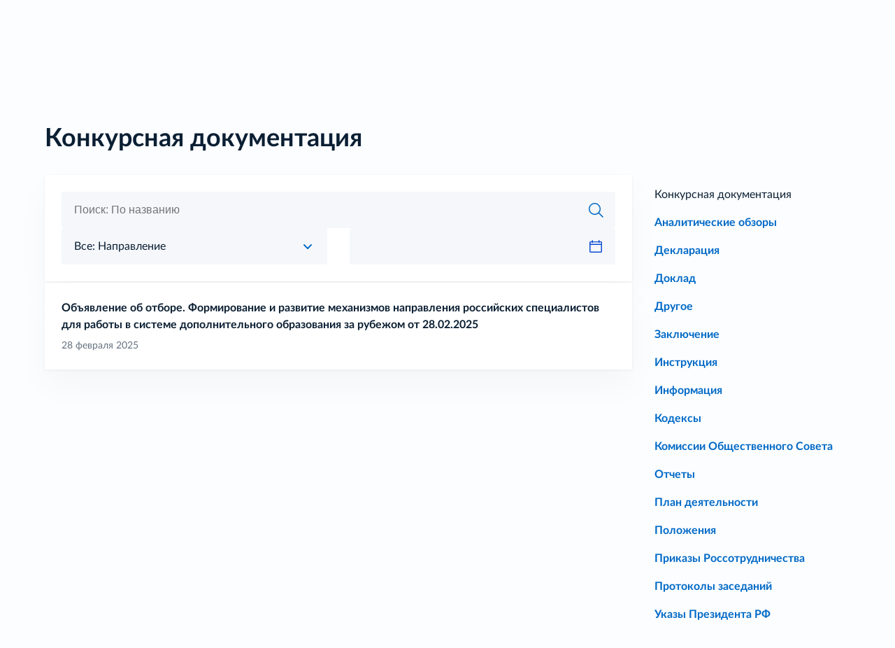

--- FILE ---
content_type: text/html; charset=UTF-8
request_url: https://rs.gov.ru/type_document/%D0%BA%D0%BE%D0%BD%D0%BA%D1%83%D1%80%D1%81%D0%BD%D0%B0%D1%8F-%D0%B4%D0%BE%D0%BA%D1%83%D0%BC%D0%B5%D0%BD%D1%82%D0%B0%D1%86%D0%B8%D1%8F/
body_size: 9790
content:
    <!doctype html>
<html lang="ru-RU" >
    <head>
        <meta charset="UTF-8"/>
        <meta name="viewport"
              content="user-scalable=no, width=device-width, initial-scale=1, maximum-scale=1, minimal-ui"/>
        <meta name="format-detection" content="telephone=no">
        <title>
            Конкурсная документация · Тип Документа · Россотрудничество        </title>
        <meta name='robots' content='max-image-preview:large' />
<link rel='dns-prefetch' href='//rs.gov.ru' />
<link rel='dns-prefetch' href='//api-maps.yandex.ru' />
<link rel='stylesheet' id='digital-style-css' href='https://rs.gov.ru/app/themes/ros/dist/critical.css?v=1766745254' type='text/css' media='all' />
<link rel='stylesheet' id='bvi-styles-css' href='https://rs.gov.ru/app/plugins/button-visually-impaired/assets/css/bvi.min.css?ver=2.3.0' type='text/css' media='all' />
<style id='bvi-styles-inline-css' type='text/css'>

			.bvi-widget,
			.bvi-shortcode a,
			.bvi-widget a, 
			.bvi-shortcode {
				color: #ffffff;
				background-color: #e53935;
			}
			.bvi-widget .bvi-svg-eye,
			.bvi-shortcode .bvi-svg-eye {
			    display: inline-block;
                overflow: visible;
                width: 1.125em;
                height: 1em;
                font-size: 2em;
                vertical-align: middle;
			}
			.bvi-widget,
			.bvi-shortcode {
			    -webkit-transition: background-color .2s ease-out;
			    transition: background-color .2s ease-out;
			    cursor: pointer;
			    border-radius: 2px;
			    display: inline-block;
			    padding: 5px 10px;
			    vertical-align: middle;
			    text-decoration: none;
			}
</style>
<script type="text/javascript" src="https://api-maps.yandex.ru/2.1/?apikey=c7d15780-d9b1-4a4f-8481-4688eaffcb9b&amp;lang=ru_RU" id="ya-map-js"></script>
<link rel="https://api.w.org/" href="https://rs.gov.ru/api/" /><link rel="alternate" type="application/json" href="https://rs.gov.ru/api/wp/v2/type_document/276" /><link rel="EditURI" type="application/rsd+xml" title="RSD" href="https://rs.gov.ru/wp/xmlrpc.php?rsd" />
<!-- SEO -->
<title>Конкурсная документация  Тип Документа  </title>
    <meta name="" content="">
<meta property="og:type" content="website">
<meta property="og:title" content="Конкурсная документация  Тип Документа  ">
<meta property="og:url" content=" ">
<meta property="og:site_name" content="">
    <meta property="og:locale" content="ru_RU">
<meta name="twitter:card" content="summary_large_image">
<meta name="twitter:title" content="Конкурсная документация  Тип Документа  ">
<!-- /SEO -->

<link rel="icon" href="https://rs.gov.ru/app/uploads/2022/12/favicon-256-150x150.png" sizes="32x32" />
<link rel="icon" href="https://rs.gov.ru/app/uploads/2022/12/favicon-256.png" sizes="192x192" />
<link rel="apple-touch-icon" href="https://rs.gov.ru/app/uploads/2022/12/favicon-256.png" />
<meta name="msapplication-TileImage" content="https://rs.gov.ru/app/uploads/2022/12/favicon-256.png" />
		<style type="text/css" id="wp-custom-css">
			.wp-block-video {
	margin: 0;
}

.wp-block-video video {
	width: 100%;
}		</style>
		    </head>

<body class="archive tax-type_document term-276 wp-custom-logo doc-obyavlenie-ob-otbore-formirovanie-i-razvitie-mehanizmov-napravleniya-rossijskih-speczialistov-dlya-raboty-v-sisteme-dopolnitelnogo-obrazovaniya-za-rubezhom-ot-28-02-2025" style="background-color: #fbfdff">
    <header>
        <div class="nav-bar" id="nav-bar" style="background-color: #0169c6">
                        <div class="nav-bar__wrap container first" id="nav-bar-first">
                <div class="header__logo">
                    <a href="#main-menu" class="burger">
                        <svg width="24" height="24" viewBox="0 0 24 24" fill="none" xmlns="http://www.w3.org/2000/svg">
    <path d="M3.19196 5.99954H20.808C22.3973 6.03549 22.3973 3.96451 20.808 4.00046H3.19196C1.60268 3.96444 1.60268 6.03549 3.19196 5.99954Z" fill="white"/>
    <path d="M14.2252 11.0005H2.77478C1.74174 10.9645 1.74174 13.0355 2.77478 12.9995H14.2252C15.2583 13.0355 15.2583 10.9645 14.2252 11.0005Z" fill="white"/>
    <path d="M17.9868 18H3.01317C1.66228 18 1.66228 20 3.01317 20H17.9868C19.3377 20 19.3377 18 17.9868 18Z" fill="white"/>
</svg>                    </a>
                    <a class="nav-bar-logo" href="/">
                        <img src="https://rs.gov.ru/app/uploads/2022/12/group-277133246.svg" class="attachment-full size-full" alt="" decoding="async" />                        <h6>Россотрудничество</h6>
                    </a>
                </div>

                <form role="search" method="get" id="searchFormHeader" class="searchform form nav-bar__flex header"
                      action="/">
                    <div class="flex-row gap">
                        <div class="form__row input__row search-string">
                            <input type="search" value="" name="s" id="sh"/>
                            <button class="btn btn--close" type="button">
                                <svg width="24" height="24" viewBox="0 0 24 24" fill="none"
                                     xmlns="http://www.w3.org/2000/svg">
                                    <path id="path2985" d="M3.92285 19.9231L19.9229 3.9231" stroke="#0169C6"
                                          stroke-width="1.5"/>
                                    <path id="path2985-1" d="M3.92285 3.9231L19.9229 19.9231" stroke="#0169C6"
                                          stroke-width="1.5"/>
                                </svg>
                            </button>
                        </div>
                    </div>
                </form>

                <div class="nav-bar-append nav-bar-icons" style="align-items: center;">
                    <li class="nav-bar-list__item">
                        <a class="search-button" href="#">
                            <svg width="24" height="24" viewBox="0 0 24 24" fill="none" xmlns="http://www.w3.org/2000/svg">
    <path fill="white" fill-rule="evenodd" clip-rule="evenodd" d="M17.5 10.5C17.5 14.366 14.366 17.5 10.5 17.5C6.63401 17.5 3.5 14.366 3.5 10.5C3.5 6.63401 6.63401 3.5 10.5 3.5C14.366 3.5 17.5 6.63401 17.5 10.5ZM15.9568 17.0174C14.4803 18.2549 12.5772 19 10.5 19C5.80558 19 2 15.1944 2 10.5C2 5.80558 5.80558 2 10.5 2C15.1944 2 19 5.80558 19 10.5C19 12.5772 18.2549 14.4803 17.0174 15.9568L22.5303 21.4697C22.8232 21.7626 22.8232 22.2374 22.5303 22.5303C22.2374 22.8232 21.7626 22.8232 21.4697 22.5303L15.9568 17.0174Z"/>
</svg>                        </a>
                    </li>
                    <li class="nav-bar-list__item searchform__close" tabindex="0">
                        <svg width="24" height="24" viewBox="0 0 24 24" fill="none" xmlns="http://www.w3.org/2000/svg">
                            <path d="M5 19L19 5" stroke="#FFFFFF" stroke-width="1.5" stroke-linecap="round"/>
                            <path d="M5 5L19 19" stroke="#FFFFFF" stroke-width="1.5" stroke-linecap="round"/>
                        </svg>
                    </li>
                    <li class="nav-bar-list__item">
                        <a class="eyesless-button bvi-link-shortcode bvi-open" href="#">
                            <svg width="24" height="24" viewBox="0 0 24 24" fill="none" xmlns="http://www.w3.org/2000/svg">
    <path fill-rule="evenodd" clip-rule="evenodd" d="M17.7486 4.39534C17.1057 4.27554 16.649 4.26715 16.3247 4.30561C16.1616 4.32495 16.0302 4.35636 15.9251 4.39244C15.8726 4.41047 15.8269 4.42957 15.7874 4.44871C15.7677 4.45826 15.7496 4.46779 15.733 4.47715C15.7247 4.48183 15.7168 4.48646 15.7093 4.49102L15.6983 4.4978L15.6931 4.50115L15.6905 4.50281L15.6892 4.50363C15.6886 4.50405 15.688 4.50446 16.0977 5.13266L15.688 4.50446C15.341 4.73074 15.2432 5.19543 15.4695 5.54237C15.678 5.86213 16.0891 5.97027 16.4238 5.80812C16.4374 5.80488 16.4626 5.79976 16.5013 5.79517C16.6348 5.77935 16.9195 5.77098 17.4205 5.86023C17.4367 5.87353 17.4654 5.89938 17.5062 5.94539C17.611 6.06365 17.7386 6.25014 17.8822 6.50742C18.1676 7.0188 18.4587 7.70426 18.7239 8.41173C18.9436 8.99783 19.139 9.58147 19.2925 10.0636C19.1434 10.0507 18.9926 10.0441 18.8402 10.0441C16.409 10.0441 14.3705 11.7256 13.8243 13.9892L13.7809 13.9761C13.2627 13.8203 12.54 13.6388 11.9215 13.6388C11.3231 13.6388 10.6272 13.8087 10.1133 13.9608C9.48714 11.8164 7.50639 10.2499 5.15975 10.2499C5.04331 10.2499 4.92776 10.2537 4.81323 10.2613C4.77592 10.2638 4.73872 10.2667 4.70163 10.2699C4.86295 9.75371 5.08303 9.08477 5.335 8.41262C5.60014 7.70533 5.89115 7.02007 6.17645 6.50885C6.31999 6.25164 6.44749 6.06522 6.55234 5.947C6.59309 5.90105 6.62171 5.87522 6.63794 5.86192C7.13876 5.7727 7.42332 5.78107 7.55673 5.79689C7.59539 5.80148 7.62058 5.80659 7.63417 5.80983C7.96891 5.97197 8.37995 5.86382 8.58849 5.54407C8.81477 5.19713 8.71695 4.73244 8.37001 4.50616L7.97158 5.11704C8.37 4.50615 8.36937 4.50574 8.36874 4.50533L8.36747 4.50451L8.36489 4.50284L8.35962 4.4995L8.34865 4.49272C8.34114 4.48816 8.33325 4.48353 8.32497 4.47885C8.30839 4.46949 8.29029 4.45996 8.27056 4.45041C8.23107 4.43127 8.18539 4.41217 8.13287 4.39414C8.02779 4.35807 7.89646 4.32667 7.73337 4.30733C7.40909 4.26887 6.95251 4.27726 6.30973 4.39704C5.91234 4.47109 5.61889 4.73885 5.43011 4.9517C5.22388 5.18424 5.03569 5.47491 4.86662 5.77787C4.52668 6.387 4.20473 7.15441 3.93044 7.8861C3.65401 8.62354 3.41639 9.35079 3.24835 9.89174C3.16415 10.1628 3.09702 10.3883 3.05079 10.5466C3.02923 10.6205 3.0122 10.6797 3.00009 10.7222C1.22907 11.5396 0 13.3311 0 15.4096C0 18.2593 2.3101 20.5694 5.15975 20.5694C7.99039 20.5694 10.2886 18.29 10.3192 15.4666C10.3752 15.4488 10.4336 15.4307 10.4938 15.4126C10.992 15.2628 11.5365 15.1388 11.9215 15.1388C12.3064 15.1388 12.851 15.2628 13.3491 15.4126C13.4718 15.4494 13.5868 15.4864 13.6901 15.5209C13.8539 18.2229 16.0971 20.3636 18.8402 20.3636C21.6899 20.3636 24 18.0535 24 15.2038C24 13.1251 22.7707 11.3335 20.9995 10.5162C20.9537 10.3599 20.8897 10.1457 20.8107 9.89138C20.6426 9.35029 20.4049 8.62285 20.1284 7.88522C19.8541 7.15333 19.532 6.38572 19.192 5.77644C19.0229 5.47341 18.8347 5.18267 18.6284 4.95009C18.4396 4.73719 18.1461 4.4694 17.7486 4.39534ZM18.8402 11.5441C16.819 11.5441 15.1805 13.1826 15.1805 15.2038C15.1805 17.2251 16.819 18.8636 18.8402 18.8636C20.8615 18.8636 22.5 17.2251 22.5 15.2038C22.5 13.1826 20.8615 11.5441 18.8402 11.5441ZM5.15975 11.7499C3.13853 11.7499 1.5 13.3884 1.5 15.4096C1.5 17.4309 3.13853 19.0694 5.15975 19.0694C7.18098 19.0694 8.8195 17.4309 8.8195 15.4096C8.8195 13.3884 7.18098 11.7499 5.15975 11.7499Z" fill="white"/>
</svg>
                        </a>
                    </li>
                    <li class="nav-bar-list__item language" id="languageSwitcher">
                        <a href="#">
    Рус</a>
<div class="wpml-ls-statics-shortcode_actions wpml-ls wpml-ls-legacy-list-horizontal">
    <ul>
                    <li class="wpml-ls-slot-shortcode_actions wpml-ls-item wpml-ls-item-en wpml-ls-first-item wpml-ls-last-item wpml-ls-item-legacy-list-horizontal">
                <a href="/en/" class="wpml-ls-link">
                    <span class="wpml-ls-display">Eng</span></a>
            </li>
                </ul>
</div>                    </li>
                    <li class="nav-bar-list__item">
                                                    <a href="https://gosweb.gosuslugi.ru">
                                ГОСВЕБ                            </a>
                                            </li>
                </div>
            </div>
            <div class="nav-bar__wrap container bordered" id="nav-bar-second">
                <div role="main" class="nav-bar__flex">
                    <div class="menu-glavno-menyu-container"><ul id="menu_list" class="nav-bar-list"><li id="menu-item-1860" class="menu-item menu-item-type-post_type menu-item-object-page menu-item-1860"><a href="https://rs.gov.ru/about-foiv/">О Россотрудничестве</a></li>
<li id="menu-item-2286" class="menu-item menu-item-type-post_type menu-item-object-page menu-item-2286"><a href="https://rs.gov.ru/activities/">Деятельность</a></li>
<li id="menu-item-1861" class="menu-item menu-item-type-post_type menu-item-object-page menu-item-1861"><a href="https://rs.gov.ru/open-foiv/">Открытое агентство</a></li>
<li id="menu-item-1848" class="menu-item menu-item-type-post_type menu-item-object-page menu-item-1848"><a href="https://rs.gov.ru/novosti/">Новости</a></li>
<li id="menu-item-1862" class="menu-item menu-item-type-post_type menu-item-object-page menu-item-1862"><a href="https://rs.gov.ru/kontakty/">Контакты</a></li>
<li id="menu-item-38228" class="menu-item menu-item-type-post_type menu-item-object-page menu-item-38228"><a href="https://rs.gov.ru/chasto-zadavaemye-voprosy/">Часто задаваемые вопросы</a></li>
</ul></div>                    <div class="nav-bar-append nav-bar-icons mobile" style="align-items: center;">

                        <form role="search" method="get" id="searchFormHeaderMobile"
                              class="searchform form nav-bar__flex header active"
                              action="/">
                            <div class="flex-row gap">
                                <div class="form__row input__row search-string">
                                    <input type="search" value="" name="s"
                                           id="sh-mobile"/>
                                    <button class="btn btn--close" type="button">
                                        <svg width="24" height="24" viewBox="0 0 24 24" fill="none"
                                             xmlns="http://www.w3.org/2000/svg">
                                            <path id="path2985" d="M3.92285 19.9231L19.9229 3.9231" stroke="#0169C6"
                                                  stroke-width="1.5"/>
                                            <path id="path2985-1" d="M3.92285 3.9231L19.9229 19.9231" stroke="#0169C6"
                                                  stroke-width="1.5"/>
                                        </svg>
                                    </button>
                                </div>
                            </div>
                        </form>

                        <li class="nav-bar-list__item">
                            <a class="search-button" href="#">
                                <svg width="24" height="24" viewBox="0 0 24 24" fill="none" xmlns="http://www.w3.org/2000/svg">
    <path fill="white" fill-rule="evenodd" clip-rule="evenodd" d="M17.5 10.5C17.5 14.366 14.366 17.5 10.5 17.5C6.63401 17.5 3.5 14.366 3.5 10.5C3.5 6.63401 6.63401 3.5 10.5 3.5C14.366 3.5 17.5 6.63401 17.5 10.5ZM15.9568 17.0174C14.4803 18.2549 12.5772 19 10.5 19C5.80558 19 2 15.1944 2 10.5C2 5.80558 5.80558 2 10.5 2C15.1944 2 19 5.80558 19 10.5C19 12.5772 18.2549 14.4803 17.0174 15.9568L22.5303 21.4697C22.8232 21.7626 22.8232 22.2374 22.5303 22.5303C22.2374 22.8232 21.7626 22.8232 21.4697 22.5303L15.9568 17.0174Z"/>
</svg>                            </a>
                        </li>
                        <li class="nav-bar-list__item searchform__close" tabindex="0">
                            <svg width="24" height="24" viewBox="0 0 24 24" fill="none"
                                 xmlns="http://www.w3.org/2000/svg">
                                <path d="M5 19L19 5" stroke="#0D4CD3" stroke-width="1.5" stroke-linecap="round"/>
                                <path d="M5 5L19 19" stroke="#0D4CD3" stroke-width="1.5" stroke-linecap="round"/>
                            </svg>
                        </li>
                        <li class="nav-bar-list__item">
                            <a class="eyesless-button bvi-link-shortcode bvi-open" href="#">
                                <svg width="24" height="24" viewBox="0 0 24 24" fill="none" xmlns="http://www.w3.org/2000/svg">
    <path fill-rule="evenodd" clip-rule="evenodd" d="M17.7486 4.39534C17.1057 4.27554 16.649 4.26715 16.3247 4.30561C16.1616 4.32495 16.0302 4.35636 15.9251 4.39244C15.8726 4.41047 15.8269 4.42957 15.7874 4.44871C15.7677 4.45826 15.7496 4.46779 15.733 4.47715C15.7247 4.48183 15.7168 4.48646 15.7093 4.49102L15.6983 4.4978L15.6931 4.50115L15.6905 4.50281L15.6892 4.50363C15.6886 4.50405 15.688 4.50446 16.0977 5.13266L15.688 4.50446C15.341 4.73074 15.2432 5.19543 15.4695 5.54237C15.678 5.86213 16.0891 5.97027 16.4238 5.80812C16.4374 5.80488 16.4626 5.79976 16.5013 5.79517C16.6348 5.77935 16.9195 5.77098 17.4205 5.86023C17.4367 5.87353 17.4654 5.89938 17.5062 5.94539C17.611 6.06365 17.7386 6.25014 17.8822 6.50742C18.1676 7.0188 18.4587 7.70426 18.7239 8.41173C18.9436 8.99783 19.139 9.58147 19.2925 10.0636C19.1434 10.0507 18.9926 10.0441 18.8402 10.0441C16.409 10.0441 14.3705 11.7256 13.8243 13.9892L13.7809 13.9761C13.2627 13.8203 12.54 13.6388 11.9215 13.6388C11.3231 13.6388 10.6272 13.8087 10.1133 13.9608C9.48714 11.8164 7.50639 10.2499 5.15975 10.2499C5.04331 10.2499 4.92776 10.2537 4.81323 10.2613C4.77592 10.2638 4.73872 10.2667 4.70163 10.2699C4.86295 9.75371 5.08303 9.08477 5.335 8.41262C5.60014 7.70533 5.89115 7.02007 6.17645 6.50885C6.31999 6.25164 6.44749 6.06522 6.55234 5.947C6.59309 5.90105 6.62171 5.87522 6.63794 5.86192C7.13876 5.7727 7.42332 5.78107 7.55673 5.79689C7.59539 5.80148 7.62058 5.80659 7.63417 5.80983C7.96891 5.97197 8.37995 5.86382 8.58849 5.54407C8.81477 5.19713 8.71695 4.73244 8.37001 4.50616L7.97158 5.11704C8.37 4.50615 8.36937 4.50574 8.36874 4.50533L8.36747 4.50451L8.36489 4.50284L8.35962 4.4995L8.34865 4.49272C8.34114 4.48816 8.33325 4.48353 8.32497 4.47885C8.30839 4.46949 8.29029 4.45996 8.27056 4.45041C8.23107 4.43127 8.18539 4.41217 8.13287 4.39414C8.02779 4.35807 7.89646 4.32667 7.73337 4.30733C7.40909 4.26887 6.95251 4.27726 6.30973 4.39704C5.91234 4.47109 5.61889 4.73885 5.43011 4.9517C5.22388 5.18424 5.03569 5.47491 4.86662 5.77787C4.52668 6.387 4.20473 7.15441 3.93044 7.8861C3.65401 8.62354 3.41639 9.35079 3.24835 9.89174C3.16415 10.1628 3.09702 10.3883 3.05079 10.5466C3.02923 10.6205 3.0122 10.6797 3.00009 10.7222C1.22907 11.5396 0 13.3311 0 15.4096C0 18.2593 2.3101 20.5694 5.15975 20.5694C7.99039 20.5694 10.2886 18.29 10.3192 15.4666C10.3752 15.4488 10.4336 15.4307 10.4938 15.4126C10.992 15.2628 11.5365 15.1388 11.9215 15.1388C12.3064 15.1388 12.851 15.2628 13.3491 15.4126C13.4718 15.4494 13.5868 15.4864 13.6901 15.5209C13.8539 18.2229 16.0971 20.3636 18.8402 20.3636C21.6899 20.3636 24 18.0535 24 15.2038C24 13.1251 22.7707 11.3335 20.9995 10.5162C20.9537 10.3599 20.8897 10.1457 20.8107 9.89138C20.6426 9.35029 20.4049 8.62285 20.1284 7.88522C19.8541 7.15333 19.532 6.38572 19.192 5.77644C19.0229 5.47341 18.8347 5.18267 18.6284 4.95009C18.4396 4.73719 18.1461 4.4694 17.7486 4.39534ZM18.8402 11.5441C16.819 11.5441 15.1805 13.1826 15.1805 15.2038C15.1805 17.2251 16.819 18.8636 18.8402 18.8636C20.8615 18.8636 22.5 17.2251 22.5 15.2038C22.5 13.1826 20.8615 11.5441 18.8402 11.5441ZM5.15975 11.7499C3.13853 11.7499 1.5 13.3884 1.5 15.4096C1.5 17.4309 3.13853 19.0694 5.15975 19.0694C7.18098 19.0694 8.8195 17.4309 8.8195 15.4096C8.8195 13.3884 7.18098 11.7499 5.15975 11.7499Z" fill="white"/>
</svg>
                            </a>
                        </li>

                        <li class="nav-bar-list__item">
                                                            <a href="https://gosweb.gosuslugi.ru">
                                    ГОСВЕБ                                </a>
                                                    </li>
                        <li class="nav-bar-list__item language-switcher">
                            <a href="#">
    Рус</a>
<div class="wpml-ls-statics-shortcode_actions wpml-ls wpml-ls-legacy-list-horizontal">
    <ul>
                    <li class="wpml-ls-slot-shortcode_actions wpml-ls-item wpml-ls-item-en wpml-ls-first-item wpml-ls-last-item wpml-ls-item-legacy-list-horizontal">
                <a href="/en/" class="wpml-ls-link">
                    <span class="wpml-ls-display">Eng</span></a>
            </li>
                </ul>
</div>                        </li>
                    </div>
                </div>
                <div class="nav-bar-append nav-bar-icons socials desktop" style="align-items: center;">
                                                                    <li class="nav-bar-list__item">
                                <a target="_blank" rel="nofollow" href="https://t.me/rossotrudnichestvo">
                                    <img loading="lazy" src="https://rs.gov.ru/app/uploads/2022/11/tg-1.svg"
                                         alt="">
                                </a>
                            </li>
                                                    <li class="nav-bar-list__item">
                                <a target="_blank" rel="nofollow" href="https://vk.com/rsgovru">
                                    <img loading="lazy" src="https://rs.gov.ru/app/uploads/2022/11/vk-1.svg"
                                         alt="">
                                </a>
                            </li>
                                                    <li class="nav-bar-list__item">
                                <a target="_blank" rel="nofollow" href="https://ok.ru/rossotrudnichestvo">
                                    <img loading="lazy" src="https://rs.gov.ru/app/uploads/2022/11/odn-2.svg"
                                         alt="">
                                </a>
                            </li>
                                                    <li class="nav-bar-list__item">
                                <a target="_blank" rel="nofollow" href="https://rutube.ru/channel/24673237">
                                    <img loading="lazy" src="https://rs.gov.ru/app/uploads/2022/12/rutube.svg"
                                         alt="">
                                </a>
                            </li>
                                                    <li class="nav-bar-list__item">
                                <a target="_blank" rel="nofollow" href="https://max.ru/rossotrudnichestvo">
                                    <img loading="lazy" src="https://rs.gov.ru/app/uploads/2025/10/4e2ff4_logotip-max.svg"
                                         alt="">
                                </a>
                            </li>
                                        </div>
            </div>
        </div>
    </header>
    <div class="container">
        <h1>
                        Конкурсная документация        </h1>
        <div class="flex-row">
                        <div class="documents__wrap">
    <div class="manager" data-manager="documents_list"
     data-items-container=".documents"
     data-layout-manager
    >
            <div class="manager__header" data-layout-manager-header>
            <div class="filter box">
    <form id="documents_list" method="POST"
          data-layout-manager-form
          class="form manager__form">
                    <div class="flex-row gap">
            <div class="form__row input__row search-string">
    <input type="search" name="search"
           placeholder="Поиск: По названию"
                      value="" />
    <button class="btn btn--close" type="button">
        <svg width="24" height="24" viewBox="0 0 24 24" fill="none" xmlns="http://www.w3.org/2000/svg">
            <path id="path2985" d="M3.92285 19.9231L19.9229 3.9231" stroke="#0169C6" stroke-width="1.5"/>
            <path id="path2985-1" d="M3.92285 3.9231L19.9229 19.9231" stroke="#0169C6" stroke-width="1.5"/>
        </svg>
    </button>
</div>            <div class="form__row input__row custom-select">
    <select name="direction">
        <option value="">Все: Направление</option>
                    <option value="105" >
                Направление 1            </option>
            </select>
</div>            <div class="form__row input__row date-string">
    <input type="text" name="date" class="datepicker datepicker--single"
           value=""/>
</div>
    </div>
                    <input type="hidden" name="type"
       value="276"/>
            </form>
</div>


        </div>
        <div class="manager__body" data-layout-manager-body>
                <div class="documents">
            <a href="https://rs.gov.ru/doc/obyavlenie-ob-otbore-formirovanie-i-razvitie-mehanizmov-napravleniya-rossijskih-speczialistov-dlya-raboty-v-sisteme-dopolnitelnogo-obrazovaniya-za-rubezhom-ot-28-02-2025/" class="documents__item">
    <div class="documents__title">
        Объявление об отборе. Формирование и развитие механизмов направления российских специалистов для работы в системе дополнительного образования за рубежом от 28.02.2025    </div>
    <div class="documents__desc">
            </div>
    <div class="documents__date">
        28 февраля  2025    </div>
</a>        </div>
            </div>
            <div class="manager__footer">
                                        <div class="layout-manager__pagination">
                                    </div>
                        </div>
    </div>
</div>            <aside class="main__left">
                <p>Конкурсная документация</p>        <li>
            <a href="https://rs.gov.ru/type_document/analiticheskie-obzory/">
                Аналитические обзоры            </a>
        </li>
            <li>
            <a href="https://rs.gov.ru/type_document/deklaracziya/">
                Декларация            </a>
        </li>
            <li>
            <a href="https://rs.gov.ru/type_document/doklad/">
                Доклад            </a>
        </li>
            <li>
            <a href="https://rs.gov.ru/type_document/drugoe/">
                Другое            </a>
        </li>
            <li>
            <a href="https://rs.gov.ru/type_document/zaklyuchenie/">
                Заключение            </a>
        </li>
            <li>
            <a href="https://rs.gov.ru/type_document/instrukcziya/">
                Инструкция            </a>
        </li>
            <li>
            <a href="https://rs.gov.ru/type_document/informacziya/">
                Информация            </a>
        </li>
            <li>
            <a href="https://rs.gov.ru/type_document/%d0%ba%d0%be%d0%b4%d0%b5%d0%ba%d1%81%d1%8b/">
                Кодексы            </a>
        </li>
            <li>
            <a href="https://rs.gov.ru/type_document/%d0%ba%d0%be%d0%bc%d0%b8%d1%81%d1%81%d0%b8%d0%b8-%d0%be%d0%b1%d1%89%d0%b5%d1%81%d1%82%d0%b2%d0%b5%d0%bd%d0%bd%d0%be%d0%b3%d0%be-%d1%81%d0%be%d0%b2%d0%b5%d1%82%d0%b0/">
                Комиссии Общественного Совета            </a>
        </li>
            <li>
            <a href="https://rs.gov.ru/type_document/%d0%be%d1%82%d1%87%d0%b5%d1%82%d1%8b/">
                Отчеты            </a>
        </li>
            <li>
            <a href="https://rs.gov.ru/type_document/%d0%bf%d0%bb%d0%b0%d0%bd-%d0%b4%d0%b5%d1%8f%d1%82%d0%b5%d0%bb%d1%8c%d0%bd%d0%be%d1%81%d1%82%d0%b8/">
                План деятельности            </a>
        </li>
            <li>
            <a href="https://rs.gov.ru/type_document/%d0%bf%d0%be%d0%bb%d0%be%d0%b6%d0%b5%d0%bd%d0%b8%d1%8f/">
                Положения            </a>
        </li>
            <li>
            <a href="https://rs.gov.ru/type_document/%d0%bf%d1%80%d0%b8%d0%ba%d0%b0%d0%b7%d1%8b-%d1%80%d0%be%d1%81%d1%81%d0%be%d1%82%d1%80%d1%83%d0%b4%d0%bd%d0%b8%d1%87%d0%b5%d1%81%d1%82%d0%b2%d0%b0/">
                Приказы Россотрудничества            </a>
        </li>
            <li>
            <a href="https://rs.gov.ru/type_document/%d0%bf%d1%80%d0%be%d1%82%d0%be%d0%ba%d0%be%d0%bb%d1%8b-%d0%b7%d0%b0%d1%81%d0%b5%d0%b4%d0%b0%d0%bd%d0%b8%d0%b9/">
                Протоколы заседаний            </a>
        </li>
            <li>
            <a href="https://rs.gov.ru/type_document/%d1%83%d0%ba%d0%b0%d0%b7%d1%8b-%d0%bf%d1%80%d0%b5%d0%b7%d0%b8%d0%b4%d0%b5%d0%bd%d1%82%d0%b0-%d1%80%d1%84/">
                Указы Президента РФ            </a>
        </li>
            <li>
            <a href="https://rs.gov.ru/type_document/%d1%84%d0%b5%d0%b4%d0%b5%d1%80%d0%b0%d0%bb%d1%8c%d0%bd%d1%8b%d0%b5-%d0%b7%d0%b0%d0%ba%d0%be%d0%bd%d1%8b/">
                Федеральные законы            </a>
        </li>
                </aside>
        </div>
    </div>

<footer class="footer" style="background-color: #7995b1">
    <div class="footer__row container">
        <div class="footer__left">
            <div class="form">
                <li id="block-84" class="widget widget_block">
<h2 class="wp-block-heading">Федеральное агентство по делам Содружества Независимых Государств, соотечественников, проживающих за рубежом,<br>и по международному гуманитарному сотрудничеству</h2>
</li><li id="block-71" class="widget widget_block widget_text">
<p>125009, Москва, ул. Воздвиженка, д. 18/9</p>
</li><li id="block-72" class="widget widget_block widget_text">
<p>129090, Москва, ул. Мещанская, д. 17 стр.1</p>
</li><li id="block-85" class="widget widget_block widget_text">
<p><a href="mailto:rossotr@rs.gov.ru" data-type="mailto" data-id="mailto:rossotr@rs.gov.ru">rossotr@rs.gov.ru</a></p>
</li><li id="block-86" class="widget widget_block"></li>            </div>
        </div>
        <div class="footer__right">
            <div class="footer__menu-left">
                <div class="menu-futer-menyu-1-container"><ul id="menu-futer-menyu-1" class="menu"><li id="menu-item-2243" class="menu-item menu-item-type-post_type menu-item-object-page menu-item-2243"><a href="https://rs.gov.ru/about-foiv/">О Россотрудничестве</a></li>
<li id="menu-item-2246" class="menu-item menu-item-type-post_type menu-item-object-page menu-item-2246"><a href="https://rs.gov.ru/novosti/">Новости</a></li>
<li id="menu-item-2245" class="menu-item menu-item-type-post_type menu-item-object-page menu-item-2245"><a href="https://rs.gov.ru/kontakty/">Контакты</a></li>
<li id="menu-item-358480" class="menu-item menu-item-type-post_type menu-item-object-page menu-item-358480"><a href="https://rs.gov.ru/press-sluzhba/">Пресс-служба</a></li>
</ul></div>            </div>
            <div class="footer__menu-right">
                <div class="menu-futer-menyu-2-container"><ul id="menu-futer-menyu-2" class="menu"><li id="menu-item-25570" class="menu-item menu-item-type-post_type menu-item-object-page menu-item-25570"><a href="https://rs.gov.ru/open-foiv/">Открытое агентство</a></li>
<li id="menu-item-25571" class="menu-item menu-item-type-post_type menu-item-object-page menu-item-25571"><a href="https://rs.gov.ru/open-foiv/protivodejstvie-korrupczii/">Противодействие коррупции</a></li>
<li id="menu-item-6461" class="menu-item menu-item-type-post_type menu-item-object-page menu-item-6461"><a href="https://rs.gov.ru/about-foiv/persons/">Персоны</a></li>
<li id="menu-item-25572" class="menu-item menu-item-type-post_type menu-item-object-page menu-item-privacy-policy menu-item-25572"><a rel="privacy-policy" href="https://rs.gov.ru/privacy-policy/">Политика конфиденциальности</a></li>
<li id="menu-item-370404" class="menu-item menu-item-type-post_type menu-item-object-page menu-item-370404"><a href="https://rs.gov.ru/sitemap/">Карта Сайта</a></li>
</ul></div>                                    <div class="footer__metrika"><!-- Yandex.Metrika informer --> <a href="https://metrika.yandex.ru/stat/?id=91904700&amp;from=informer" target="_blank" rel="nofollow"><img src="https://informer.yandex.ru/informer/91904700/3_1_FFFFFFFF_EFEFEFFF_0_pageviews" style="width:88px; height:31px; border:0;" alt="Яндекс.Метрика" title="Яндекс.Метрика: данные за сегодня (просмотры, визиты и уникальные посетители)" class="ym-advanced-informer" data-cid="91904700" data-lang="ru" /></a> <!-- /Yandex.Metrika informer --> <!-- Yandex.Metrika counter --> <script type="text/javascript" > (function(m,e,t,r,i,k,a){m[i]=m[i]||function(){(m[i].a=m[i].a||[]).push(arguments)}; m[i].l=1*new Date(); for (var j = 0; j < document.scripts.length; j++) {if (document.scripts[j].src === r) { return; }} k=e.createElement(t),a=e.getElementsByTagName(t)[0],k.async=1,k.src=r,a.parentNode.insertBefore(k,a)}) (window, document, "script", "https://mc.yandex.ru/metrika/tag.js", "ym"); ym(91904700, "init", { clickmap:true, trackLinks:true, accurateTrackBounce:true }); </script> <noscript><div><img src="https://mc.yandex.ru/watch/91904700" style="position:absolute; left:-9999px;" alt="" /></div></noscript> <!-- /Yandex.Metrika counter --></div>
                            </div>
        </div>
    </div>
        <div class="socials-footer container">
                    <div class="socials-footer__item">
                <a href="https://t.me/rossotrudnichestvo" target="_blank" rel="nofollow" class="socials-footer__label">
                    <img src="https://rs.gov.ru/app/uploads/2022/11/tg-1.svg"
                            alt="tg"
                            title="tg"
                            loading="lazy"/>
                </a>
            </div>
                    <div class="socials-footer__item">
                <a href="https://vk.com/rsgovru" target="_blank" rel="nofollow" class="socials-footer__label">
                    <img src="https://rs.gov.ru/app/uploads/2022/11/vk-1.svg"
                            alt="vk"
                            title="vk"
                            loading="lazy"/>
                </a>
            </div>
                    <div class="socials-footer__item">
                <a href="https://ok.ru/rossotrudnichestvo" target="_blank" rel="nofollow" class="socials-footer__label">
                    <img src="https://rs.gov.ru/app/uploads/2022/11/odn-2.svg"
                            alt="odn"
                            title="odn"
                            loading="lazy"/>
                </a>
            </div>
                    <div class="socials-footer__item">
                <a href="https://rutube.ru/channel/24673237" target="_blank" rel="nofollow" class="socials-footer__label">
                    <img src="https://rs.gov.ru/app/uploads/2022/12/rutube.svg"
                            alt="Rutube"
                            title="Rutube"
                            loading="lazy"/>
                </a>
            </div>
            </div>
    </footer>
<link rel='stylesheet' id='digital-slick-theme-style-css' href='https://rs.gov.ru/app/themes/ros/assets/css/slick-theme.css?v=1766745254' type='text/css' media='all' />
<link rel='stylesheet' id='digital-slick-style-css' href='https://rs.gov.ru/app/themes/ros/assets/css/slick.css?v=1766745254' type='text/css' media='all' />
<link rel='stylesheet' id='datepickerrange-style-css' href='https://rs.gov.ru/app/themes/ros/assets/libs/css/daterangepicker.min.css?v=1766745254' type='text/css' media='all' />
<link rel='stylesheet' id='digital-footer-style-custom-css' href='https://rs.gov.ru/app/themes/ros/style.css?v=1766745254' type='text/css' media='all' />
<link rel='stylesheet' id='digital-footer-style-css' href='https://rs.gov.ru/app/themes/ros/dist/app.css?v=1766745254' type='text/css' media='all' />
<script type="text/javascript" id="front-manager-js-extra">
/* <![CDATA[ */
var FRONT_MANAGER = {"REST_BASE":"\/api\/v1\/front-manager"};
/* ]]> */
</script>
<script type="text/javascript" src="https://rs.gov.ru/app/assets/core/js/manager.js" id="front-manager-js" defer="defer" data-wp-strategy="defer"></script>
<script type="text/javascript" src="https://rs.gov.ru/wp/wp-includes/js/jquery/jquery.min.js?ver=3.7.1" id="jquery-core-js"></script>
<script type="text/javascript" src="https://rs.gov.ru/wp/wp-includes/js/jquery/jquery-migrate.min.js?ver=3.4.1" id="jquery-migrate-js"></script>
<script type="text/javascript" id="bvi-script-js-extra">
/* <![CDATA[ */
var wp_bvi = {"option":{"theme":"white","font":"times","fontSize":16,"letterSpacing":"normal","lineHeight":"normal","images":true,"reload":false,"speech":true,"builtElements":true,"panelHide":false,"panelFixed":true,"lang":"en-US"}};
/* ]]> */
</script>
<script type="text/javascript" src="https://rs.gov.ru/app/plugins/button-visually-impaired/assets/js/bvi.min.js?ver=2.3.0" id="bvi-script-js"></script>
<script type="text/javascript" id="bvi-script-js-after">
/* <![CDATA[ */
var Bvi = new isvek.Bvi(wp_bvi.option);
/* ]]> */
</script>
<script type="text/javascript" src="https://rs.gov.ru/app/themes/ros/assets/js/slick.min.js?v=1766745254" id="slick-js-js"></script>
<script type="text/javascript" src="https://rs.gov.ru/app/themes/ros/dist/runtime.js?v=1766745254" id="runtime-js-js"></script>
<script type="text/javascript" id="app-js-js-extra">
/* <![CDATA[ */
var wpml = {"lang":"ru"};
/* ]]> */
</script>
<script type="text/javascript" src="https://rs.gov.ru/app/themes/ros/dist/app.js?v=1766745254" id="app-js-js"></script>
<script type="text/javascript" src="https://rs.gov.ru/app/themes/ros/assets/libs/js/moment.min.js?v=1766745254" id="moment-js-js"></script>
<script type="text/javascript" src="https://rs.gov.ru/app/themes/ros/assets/libs/js/daterangepicker.min.js?v=1766745254" id="datepickerrange-js-js"></script>
<script type="text/javascript" src="https://rs.gov.ru/app/themes/ros/assets/libs/js/moment-with-locales.min.js?v=1766745254" id="moment-with-locales-js-js"></script>
<script type="text/javascript" src="https://rs.gov.ru/app/themes/ros/assets/libs/js/lightpick.js?v=1766745254" id="lightpick-js-js"></script>
<script>
    jQuery.migrateMute = true;
</script>
</body>
</html>


--- FILE ---
content_type: text/css
request_url: https://rs.gov.ru/app/themes/ros/dist/critical.css?v=1766745254
body_size: 15039
content:
@charset "UTF-8";@font-face{font-display:swap;font-family:LatoWeb;font-style:normal;font-weight:700;src:url(/app/themes/ros/dist/fonts/Lato-Bold.89b61808.woff) format("woff"),url(/app/themes/ros/dist/fonts/Lato-Bold.8acc9616.ttf) format("truetype");text-rendering:optimizeLegibility}@font-face{font-display:swap;font-family:LatoWeb;font-style:normal;font-weight:400;src:url(/app/themes/ros/dist/fonts/Lato-Regular.1d2ca94d.woff) format("woff"),url(/app/themes/ros/dist/fonts/Lato-Regular.bb14dc80.ttf) format("truetype");text-rendering:optimizeLegibility}body{background-color:#fbfdff;color:#0b1f33;font-family:LatoWeb,sans-serif;font-size:16px;line-height:24px;margin:0}@media (min-width:160rem){body{font-size:17px}}#js-show-iframe-wrapper,.container{margin:0 auto;max-width:76rem}@media (max-width:80rem){#js-show-iframe-wrapper,.container{margin:0 4rem;max-width:100%}}@media (max-width:34rem){#js-show-iframe-wrapper,.container{margin:0 1rem}}#js-show-iframe-wrapper #js-show-iframe-wrapper,#js-show-iframe-wrapper .container,.container #js-show-iframe-wrapper,.container .container{margin:0}#js-show-iframe-wrapper{max-width:76rem!important}#js-show-iframe-wrapper .bf-112__content{padding-left:0!important}@media (max-width:80rem){#js-show-iframe-wrapper{max-width:calc(100% - 9.25rem)!important;width:calc(100% - 9.25rem)!important}}@media (max-width:64rem){#js-show-iframe-wrapper{max-width:calc(100% - 8rem)!important;width:calc(100% - 8rem)!important}}h3{color:#0b1f33;font-size:1.5rem;font-weight:700;line-height:2rem}@media (max-width:34rem){h3{font-size:1.25rem}}h1{font-size:2.25rem;font-weight:700;line-height:2.5rem;margin:2rem 0}@media (max-width:64rem){h1{font-size:2.25rem;line-height:2.25rem;margin:3rem 0 2rem}}@media (max-width:34rem){h1{font-size:2rem;margin:2rem 0 1.5rem}}@media (max-width:64rem){.content-with-aside h1{margin-bottom:0}.content-with-aside .flex-row.with-sidebar .main__right{margin-bottom:1rem;margin-top:2rem}}@media (max-width:34rem){.content-with-aside .flex-row.with-sidebar .main__right{margin-bottom:1.5rem}}.content-page>h2:first-child,h1+h2{margin-top:0}@media (max-width:64rem){.content-page>h2:first-child{margin-top:2rem}}h2+h3{margin-top:0}h2{font-size:2rem;font-weight:700;line-height:2.5rem;margin:2rem 0}@media (max-width:34rem){h2{font-size:1.5rem;margin:1.5rem 0}}a{color:#0169c6;-webkit-text-decoration:none;text-decoration:none;transition:all .2s ease-in}a:hover{color:#007eee}a:active{color:#053b75}a:focus-visible{background-color:#fff7e1!important;border-radius:4px;color:#0b1f33!important;font-weight:700;margin:-.5rem!important;outline:2px solid #9b3be5!important;padding:.5rem!important}.focus-clickable:focus-visible{background-color:#fff7e1!important;border-radius:4px;color:#0b1f33!important;font-weight:700;outline:2px solid #9b3be5!important}.focus-visible-mask{background-color:#fff7e1;border:2px solid #9b3be5;border-radius:8px;bottom:-8px;display:none;left:-8px;position:absolute;right:-8px;top:-8px;z-index:-1}*{box-sizing:border-box}.nav-bar{background-color:#fff}.nav-bar.active{height:100vh;overflow:auto}.nav-bar .eyesless-button,.nav-bar .search-button{display:flex;padding:0}.nav-bar .eyesless-button:focus-visible svg path,.nav-bar .search-button:focus-visible svg path{fill:#0b1f33}@media (max-width:34rem){.nav-bar .eyesless-button{display:inline-flex}}.nav-bar-list li.active a{color:#a4bbe7}@media (max-width:48rem){.nav-bar-list li{margin-bottom:1.5rem}}.nav-bar-list__item a:focus-visible img{filter:invert(100%)}.nav-bar-list__item.language a{display:flex;min-height:-moz-max-content;min-height:max-content;padding-right:20px;position:relative}.nav-bar-list__item.language a:after{background-image:url('data:image/svg+xml;charset=utf-8,<svg xmlns="http://www.w3.org/2000/svg" width="12" height="7" fill="none"><path fill="%23fff" d="M.295 1.72a1.006 1.006 0 0 1 0-1.425 1.01 1.01 0 0 1 1.427 0l4.991 4.986a1.006 1.006 0 0 1 0 1.424 1.01 1.01 0 0 1-1.426 0z"/><path fill="%23fff" d="M10.279.295a1.01 1.01 0 0 1 1.426 0 1.006 1.006 0 0 1 0 1.425L6.713 6.705a1.01 1.01 0 0 1-1.426 0 1.006 1.006 0 0 1 0-1.424z"/></svg>');content:"";height:7px;position:absolute;right:0;top:41%;width:12px}@media (max-width:34rem){.nav-bar-list__item.language a:after{display:none}}.nav-bar-list__item.language a:focus-visible{padding-right:28px!important}.nav-bar-list__item.language a:focus-visible:after{background-image:url("data:image/svg+xml;charset=utf-8,%3Csvg xmlns='http://www.w3.org/2000/svg' width='12' height='7' fill='none'%3E%3Cpath fill='%230B1F33' d='M.295 1.72a1.006 1.006 0 0 1 0-1.425 1.01 1.01 0 0 1 1.427 0l4.991 4.986a1.006 1.006 0 0 1 0 1.424 1.01 1.01 0 0 1-1.426 0z'/%3E%3Cpath fill='%230B1F33' d='M10.279.295a1.01 1.01 0 0 1 1.426 0 1.006 1.006 0 0 1 0 1.425L6.713 6.705a1.01 1.01 0 0 1-1.426 0 1.006 1.006 0 0 1 0-1.424z'/%3E%3C/svg%3E");right:8px}.nav-bar .wpml-ls-legacy-list-horizontal{left:0;top:100%;transition:all .2s ease-in;z-index:11}.nav-bar .wpml-ls-legacy-list-horizontal ul .wpml-ls-link{color:#0169c6}.nav-bar .wpml-ls-legacy-list-horizontal ul .wpml-ls-link:after{display:none}@media (max-width:34rem){.nav-bar .wpml-ls-legacy-list-horizontal ul .wpml-ls-link{color:#fff}.nav-bar .wpml-ls-legacy-list-horizontal{border-left:0;border-right:0;margin:0;padding:0;top:1.5rem}}.nav-bar-list__item.language .wpml-ls-legacy-list-horizontal{min-width:4rem;position:absolute}.nav-bar-list__item.language .wpml-ls-legacy-list-horizontal ul{list-style-type:none;margin:0!important;padding:0;position:relative}.nav-bar-list__item.language .wpml-ls-legacy-list-horizontal ul .wpml-ls-item{margin:0;padding:0}.nav-bar-list__item.language .wpml-ls-legacy-list-horizontal a{line-height:1!important;padding:0;padding:2px 0!important}.nav-bar-list__item.language .wpml-ls-legacy-list-horizontal a:focus-visible{margin:0!important;padding:2px 5px!important}.nav-bar__wrap{align-items:center;display:flex;flex-wrap:wrap;justify-content:space-between;min-height:4.56rem;padding:.625rem 0}.nav-bar__wrap.first{border-bottom:1px solid hsla(0,0%,100%,.2)}.nav-bar__wrap.first .nav-bar__flex{display:none;flex:0}.nav-bar__wrap.first .nav-bar__flex.active{display:block;flex:1}@media (max-width:34rem){.nav-bar__wrap.first .nav-bar__flex{display:none!important}}@media (max-width:64rem){.nav-bar__wrap.first{border-bottom:none}}@media (max-width:48rem){.nav-bar__wrap.first{margin:0 4rem}}@media (max-width:34rem){.nav-bar__wrap.first{margin:0 1rem;min-height:auto}.nav-bar__wrap.first .nav-bar__flex{display:none}}.nav-bar__wrap.bordered .socials{flex:0 0 12%}@media (max-width:48rem){.nav-bar__wrap.bordered .socials{flex:0 0 15%}.nav-bar__wrap.bordered .nav-bar-icons{align-items:center;border-top:1px solid hsla(0,0%,100%,.2);margin-top:1rem;padding-bottom:2rem;padding-top:1rem}}.nav-bar__wrap.bordered .nav-bar__flex{flex:0 0 78%}@media (max-width:34rem){.nav-bar__wrap.bordered .nav-bar__flex{flex:0 0 100%;margin:0}}@media (max-width:64rem){.nav-bar__wrap.bordered{display:none}.nav-bar__wrap.bordered.active{display:flex}}@media (max-width:80rem){.nav-bar__wrap{margin:0 4rem}}@media (max-width:34rem){.nav-bar__wrap{margin:0 1rem}}.bvi-body .nav-bar-append{flex:0 0 26%}.nav-bar-append,.nav-bar-list{align-items:center;display:flex;flex-wrap:wrap;justify-content:space-between;padding-left:0;position:relative}.nav-bar-append{flex-wrap:nowrap}.nav-bar-list{margin:0}.nav-bar-list__item.language .wpml-ls-legacy-list-horizontal{background:#fff;border-radius:3px;display:none;filter:drop-shadow(0 1px 1px rgba(2,10,130,.4))}@media (max-width:34rem){.nav-bar-list__item.language .wpml-ls-legacy-list-horizontal{background:transparent}}.nav-bar-list__item.language.active .wpml-ls-legacy-list-horizontal{display:block}.header__logo{align-items:center;display:flex;flex:0 0 17%}.header__logo h6{color:#fff;font-size:1rem;font-weight:700;line-height:1.5rem;margin:0;padding-left:.5rem}@media (max-width:64rem){.header__logo{flex:0 0 35%}}.header__logo-hidden{display:none}@media (max-width:34rem){.header__logo{flex:0 0 74%}.first .header__logo .nav-bar-logo img{display:none}}.first .nav-bar-icons{left:0}.nav-bar-append{gap:1.5rem}@media (max-width:34rem){.nav-bar-append.nav-bar-icons li{margin-bottom:1.5rem}}.nav-bar-append .language-switcher{align-items:center;display:flex;gap:1.5rem;line-height:1}.nav-bar-append .language-switcher .wpml-ls-legacy-list-horizontal{border:none}.nav-bar-append .language-switcher .wpml-ls-legacy-list-horizontal .wpml-ls-item{margin-right:1.5rem}.nav-bar-append .language-switcher .wpml-ls-legacy-list-horizontal a{padding:0}.nav-bar-append .language-switcher ul li{margin:0}@media (max-width:64rem){.nav-bar-append{flex:0 0 28%}}@media (max-width:34rem){.nav-bar-append{display:none}.nav-bar-append.mobile,.nav-bar-append.mobile .searchform.header{display:block}.nav-bar-append.mobile .search-button{display:none}}.nav-bar__flex{flex:0 0 68%}@media (max-width:64rem){.nav-bar__flex{flex:0 0 42%}}.nav-bar-logo{align-items:center;display:flex;-webkit-text-decoration:none;text-decoration:none}@media (max-width:64rem){.nav-bar-logo{margin-left:1rem}.nav-bar-logo:focus-visible{margin:-.5rem .5rem!important}}.nav-bar-logo h6{font-size:1rem;margin-bottom:.2rem;margin-left:.5rem;margin-top:.2rem}@media (max-width:34rem){.nav-bar-logo h6{margin-left:0;padding-left:0}}.nav-bar-logo:focus-visible h6{color:#0b1f33}.nav-bar-logo:focus-visible img{filter:invert(100%)}#menu_list,.nav-bar-list__item,.wpml-ls-item{list-style-type:none;position:relative}#menu_list a,.nav-bar-list__item a,.wpml-ls-item a{color:#fff;font-size:1rem;line-height:1.5rem;-webkit-text-decoration:none;text-decoration:none;transition:all .15s ease-in}#menu_list a:hover,.nav-bar-list__item a:hover,.wpml-ls-item a:hover{color:#9ec8fc}#menu_list a:active,.nav-bar-list__item a:active,.wpml-ls-item a:active{color:#a4bbe7}#menu_list p,.nav-bar-list__item p,.wpml-ls-item p{color:#fff}#menu_list li.active a,.nav-bar-list__item li.active a,.wpml-ls-item li.active a{color:#a4bbe7}.nav-bar-list{-moz-column-gap:2rem;column-gap:2rem;justify-content:flex-start;row-gap:.75rem}@media (max-width:48rem){.nav-bar-list{display:block}}main{padding:30px}.burger{display:none}.burger:focus-visible svg path{fill:#0b1f33}@media (max-width:64rem){.burger{display:flex}}.sticky-nav-bar{background:#0169c6;left:0;margin:0 auto;position:fixed;right:0;top:0;width:100%;z-index:100}@media (max-width:34rem){.sticky-nav-bar .active{min-height:50%}}.sticky-nav-bar-first-hidden{display:none;visibility:hidden}@media (max-width:64rem){.sticky-nav-bar-first-hidden{display:flex;visibility:visible}}.banner-site-tested{align-items:center;background:rgba(33,0,147,.8);color:#fff;display:flex;font-size:1.25rem;font-weight:700;justify-content:center;padding:1rem;text-align:center}.single-main{background:#fff;border-radius:6px;margin-top:10px}.single-main p{font-size:16px;font-weight:500;line-height:22px}.single-main__column{flex:0 0 52%}.single-main__column.padding{padding:30px}.single-main__column.img{align-items:center;background-color:rgba(59,75,238,.14);display:flex;flex:0 0 38%;justify-content:center}.single-main__url{background-color:#3b4bee;background-image:url(/app/themes/ros/dist/images/arrow-right.afa3862b.svg);background-position:99%;background-repeat:no-repeat;border:1px solid #3b4bee;border-radius:8px;color:#fff;display:inline-block;font-size:16px;font-weight:600;line-height:22px;margin-top:35px;padding:12px;-webkit-text-decoration:none;text-decoration:none;transition:all .15s ease-in;width:100%}.single-main__url:hover{background-color:#fff;border:1px solid #0b1f33;color:#0b1f33}.rtl .main__right{left:1%;min-height:300px;min-width:200px;position:absolute;right:inherit;top:9%}.rtl .main__slider{direction:ltr}.rtl .single-main__url{background-color:#3b4bee;background-position:1%}article.type-news{background:#fff;border-radius:6px;margin-bottom:10px;margin-top:10px;padding:30px}.flex-row{align-items:center;align-items:stretch;display:flex;flex-wrap:wrap;justify-content:space-between;margin:0 auto;width:100%}.flex-row.with-sidebar{align-items:flex-start}.main__slider{opacity:0;visibility:hidden}.main__slider.slick-initialized{opacity:1;visibility:visible}html body a.bvi-link-shortcode,tml body a.bvi-link-widget{border-radius:2px;cursor:pointer;display:inline-block;padding:5px 10px;-webkit-text-decoration:none;text-decoration:none;transition:background-color .2s ease-out;vertical-align:middle}.sticky{position:absolute;top:9%}.main-row{display:block}.slick-slide img{mix-blend-mode:darken;width:100%}.filter{margin-bottom:2rem;width:100%}@media (max-width:34rem){.filter{margin-bottom:1.5rem}}.filter label{color:#0b1f33;display:block;font-size:20px;font-weight:600;line-height:20px;margin-bottom:26px}.filter input[type=text],.filter select{width:100%}.filter select{-webkit-appearance:none;-moz-appearance:none;appearance:none;background-color:#f5f7fa;border:none;border-radius:.25rem;color:#0b1f33;cursor:inherit;font-size:1rem;line-height:inherit;margin:0;outline:none;padding:1rem;position:relative;width:100%}.filter select:after{content:"▼";padding:1em;position:absolute;right:0;top:0}.filter .select:after,.filter select{grid-area:select}.filter__form.form label{color:#66727f;font-size:1rem;line-height:1.5rem;opacity:1}@media (max-width:64rem){.filter{padding:20px}}.site-object{margin-top:30px}.site-object .news__item .flex-row{margin-left:0;max-width:100%}.site-object .flex-row{margin-left:0;max-width:-moz-max-content;max-width:max-content}.site-object__tab{background-color:#fff;border-radius:4px;color:#191919;cursor:pointer;flex:0 0 20%;margin-right:5px;opacity:.5;padding:18px 13px;transition:all .15s ease-in}.site-object__tab.active{background-color:#f7f7f7;color:#3b4bee;opacity:1}.site-object__content{height:0;opacity:0;transform:translate(-30%);transition:transform .3s ease-out;width:0}.site-object__content .news__item{display:none}.site-object__content.active{height:auto;opacity:1;transform:translate(0);width:auto}.site-object__content.active .news__item{display:inline-block}.documents .single-main__column h1{font-size:20px;line-height:24px}.align-center{align-items:center}.align-end{align-items:flex-end}.box,.wp-block-group{background-color:#fff;box-shadow:0 1px .25rem rgba(2,10,18,.05),0 1.5rem 3rem rgba(2,10,18,.03);padding:1.5rem;transition:all .3s ease-in}.box:focus-visible,.wp-block-group:focus-visible{margin:0!important;padding:1.5rem!important}.box-transparent,.wp-block-group-transparent{background-color:transparent}.box+.wp-block-columns,.wp-block-group+.wp-block-columns{margin-top:2rem}@media (max-width:34rem){.box+.wp-block-columns,.wp-block-group+.wp-block-columns{margin-top:1.5rem}.box,.wp-block-group{margin-top:1.5rem;padding:1rem}}h2+.box,h2+.wp-block-group{margin-top:0}.width-100{width:100%}.hr{background:#e1e1e1;height:1px}.hr+h2{margin:2rem 0}@media (max-width:34rem){.hr+h2{margin:1.5rem 0}}.js-news-slider{display:none!important}.js-news-slider.slick-initialized{display:block!important}.js-events-slider .slick-track{padding-bottom:.75rem}.box .document__files:hover{box-shadow:none}.bg-lightblue{background-color:#ebf3fb;padding-top:2rem}@media (max-width:34rem){.bg-lightblue{padding-top:1.5rem}}a[data-fancybox]{cursor:zoom-in}.gap{gap:2rem}@media (max-width:34rem){.gap{gap:1.5rem}}.mobile{display:none!important}@media (max-width:34rem){.mobile{display:block!important}}.tablet{display:none!important}@media (max-width:48rem){.tablet{display:block!important}}.desktop{display:none!important}@media (min-width:64rem){.desktop{display:flex!important}}hr{border:none;border-top:1px solid #bee0ff;height:0;margin:1.5rem 0}.hidden{display:none}.jumbotron{background-color:#0169c6;background-position:50%;background-repeat:no-repeat;background-size:80%;height:35vh;padding-top:4rem;width:100%}.jumbotron.stickied{margin-top:4rem}@media (max-width:64rem){.jumbotron.stickied{margin-top:6rem}}.jumbotron a{color:#fff;-webkit-text-decoration:none;text-decoration:none}.jumbotron__text{flex:0 0 82%;font-size:1.25rem;font-weight:700;line-height:1.75rem}.jumbotron__icon{flex:0 0 13%}.jumbotron__icon img{width:100%}.jumbotron__inside{align-items:center;background:rgba(33,0,147,.8);box-shadow:0 12px 32px rgba(11,31,51,.18);color:#fff;padding:1.5rem;transition:all .2s ease-in}.jumbotron__content{display:flex;margin-left:0;position:relative;width:41.5%}.jumbotron__content:focus-visible{background-color:#5b00a1!important;border-radius:4px;color:#fff!important;margin:0!important;outline:none!important;padding:0!important;z-index:1}.jumbotron__content:focus-visible .focus-visible-mask{display:block}.jumbotron__content:focus-visible .jumbotron__inside{border-radius:4px;outline:2px solid #9b3be5}.jumbotron__content:hover{box-shadow:0 1.3rem 3rem rgba(11,31,51,.18);opacity:.8}@media (max-width:48rem){.jumbotron__content{width:80%}}@media (max-width:34rem){.jumbotron__content{width:100%}}@media (max-width:64rem){.jumbotron{align-items:center;background-size:90%;display:flex;height:220px;padding-top:0}.jumbotron>#js-show-iframe-wrapper,.jumbotron>.container{width:100%}}@media (max-width:48rem){.jumbotron{background-size:contain;height:14rem}}.socials a{display:flex;transition:all .3s ease-in}.socials a:hover{opacity:.7}.breadcrumbs{margin:1.5rem 0 0}.breadcrumbs__link{color:#0169c6;-webkit-text-decoration:none;text-decoration:none;transition:all .3s ease-in}.breadcrumbs__link:hover{opacity:.7}.breadcrumbs__current{color:#66727f}.breadcrumbs__separator{margin:0 .75rem}@media (max-width:64rem){.breadcrumbs{display:none}}.error404 .breadcrumbs{display:none}.news.slick-slider .news__title:focus-visible{margin-top:.5rem!important;padding:.5rem!important}.news.slick-slider .news__content{padding:0}.news.slick-slider .news__item{margin-left:1rem;margin-right:1rem}.news.slick-slider .news__item:focus-visible{background:inherit!important;outline:none!important}.news .slick-list{margin-left:-1rem;margin-right:-1rem}.news .slick-track{align-items:stretch;display:flex}.news__img a{display:flex;height:100%;margin:0!important}.news__img img{aspect-ratio:16/9;-o-object-fit:cover;object-fit:cover;-o-object-position:center;object-position:center;width:100%}.news__title{color:#0b1f33;display:inline-block;font-size:1.125rem;font-weight:700;line-height:1.5rem;margin-bottom:1rem;margin-top:1rem;-webkit-text-decoration:none;text-decoration:none;transition:all .2s ease-in}.news__title:focus-visible{margin:.5rem -.5rem!important}.news__title:hover{opacity:.7}@media (max-width:34rem){.news__title{margin-bottom:.5rem;margin-top:.5rem}}.news__tags{color:#3b4bee;cursor:pointer;display:flex;flex:0;flex-wrap:wrap;gap:.5rem;justify-content:flex-start}.news__tags a,.news__tags span{background:none;border:1px solid #a4bbe7;color:#0169c6;display:inline-block;font-size:.875rem;line-height:1.25rem;padding:.075rem .5rem;-webkit-text-decoration:none;text-decoration:none}.news__tags a:focus-visible,.news__tags span:focus-visible{border-color:#fff7e1;margin:0!important;padding:.075rem .5rem!important}.news__tags a:hover,.news__tags span:hover{color:#007eee}.news__tags a:active,.news__tags span:active{color:#4a80b6}.news__tags.active{color:#0b1f33}.news__date,.news__tag{color:#66727f;flex:0;font-size:.875rem;line-height:1.25rem;margin-bottom:.5rem}.news__date.active,.news__tag.active{color:#0169c6}.news__tag{color:#0b1f33;white-space:nowrap}.news__item{color:#0b1f33;display:flex;flex-direction:column;margin-bottom:2rem;margin-right:2rem;-webkit-text-decoration:none;text-decoration:none;transition:all .15s ease-in;width:100%}@media (max-width:34rem){.news__item{margin-bottom:1.5rem;margin-right:0}}.news__item.person__item{margin-bottom:0}.news__item.person__item:focus-visible{background-color:#fff7e1!important;border-radius:2px!important;color:#0b1f33!important;font-weight:700;outline:2px solid #9b3be5!important}.news__item.person__item .news__content p{font-size:1.125rem;font-weight:700;margin:0}.news__item.news__item_smi .news__title{margin-top:0}.news__item:last-child{margin-right:0}.news__links{display:flex;flex-direction:column;gap:.5rem;margin-top:.5rem}.news__links a{display:block}.news.flex-row{gap:2rem;justify-content:flex-start;margin-bottom:2rem}@media (max-width:34rem){.news.flex-row{gap:1.5rem;margin-bottom:1.5rem}}.news.flex-row .news__item{margin:0}.news__content{color:#0b1f33;flex:2;padding:1rem 1.5rem 1.5rem}.news__content p{margin:0}@media (max-width:34rem){.news__content{padding:1rem}}.news__link{-webkit-text-decoration:none;text-decoration:none}.news .flex-row .flex-row{flex:0 0 calc(66.66667% - 0.66667rem);margin-right:0}@media (max-width:64rem){.news .flex-row .flex-row{flex:0 0 calc(50% - 1rem)}}@media (max-width:34rem){.news .flex-row .flex-row{flex:0 0 100%}.news{margin-bottom:0}}.news__search{margin-bottom:4rem;margin-top:4rem}@media (max-width:34rem){.news__search{margin-bottom:3rem;margin-top:3rem}}.news__search .news__item{flex:0 0 31%;margin:0}.news__search .news__item:last-child,.news__search .news__item:nth-child(3n){margin-right:0}@media (max-width:64rem){.news__search .news__item{flex:0 0 50%}}@media (max-width:34rem){.news__search .news__item{flex:0 0 100%}}.news__single-row{margin-bottom:1.5rem}@media (max-width:34rem){.news__single-row{margin-bottom:1rem}}.news__single-row--inline{align-items:center;display:flex;flex-wrap:wrap;gap:.5rem;justify-content:flex-start}.news__single-label{color:#66727f;font-size:.875rem;line-height:1.25rem}.news__single-desc{align-items:center;display:flex;flex-wrap:wrap;flex-wrap:nowrap;font-size:.875rem;justify-content:flex-start;line-height:1.25rem}.news__single-desc svg{margin-right:.3rem}.news__wrap .filter.box .search-string{flex:0 0 calc(75% - 2rem)}.news__wrap .filter.box .date-string{flex:0 0 25%}@media (max-width:64rem){.news__wrap .filter.box .date-string,.news__wrap .filter.box .search-string{flex:0 0 100%}}.news__info{align-items:flex-start;display:flex;gap:1rem;justify-content:flex-start;width:100%}@media (max-width:34rem){.news__info{flex-wrap:wrap;row-gap:.5rem}}.news__info .news__date{white-space:nowrap}.news__info .news__tags{align-items:flex-start;flex:0 0 70%;justify-content:flex-start;margin:0}@media (max-width:34rem){.news__info .news__tags{flex:0 0 100%}}.news__item_press{margin:0}.news__item_press .news__content{display:flex;flex-direction:column;gap:1.5rem;padding-top:1.5rem}.news__item_press .news__title{margin:0}.news__item_press .news__title:focus-visible{margin-bottom:0!important;margin-top:0!important}.news__item_press .news__info .news__date{margin:0}.news__item_smi .news__info{gap:.5rem;margin-top:.5rem}.news__item_smi .news__info .news__date,.news__item_smi .news__info .news__tag{margin:0}.news__item_media .news__info{align-items:center;flex-wrap:wrap;justify-content:space-between;margin-bottom:1rem}.news__item_media .news__info .news__date{margin:0}@media (max-width:48rem){.news__item_media .news__info{align-items:flex-start;flex-direction:column}}.media.flex-row,.smi.flex-row{gap:2rem;justify-content:flex-start;margin-bottom:2rem}@media (max-width:34rem){.media.flex-row,.smi.flex-row{gap:1.5rem;margin-bottom:1.5rem}}.media.flex-row .news__item,.smi.flex-row .news__item{margin:0}.media .news__info,.smi .news__info{flex-wrap:wrap}.media--three-columns .news__item,.smi--three-columns .news__item{flex:0 0 calc(33.33333% - 1.33333rem);max-width:calc(33.33333% - 1.33333rem)}@media (max-width:80rem){.media--three-columns .news__item,.smi--three-columns .news__item{flex:0 0 calc(50% - 1rem);max-width:calc(50% - 1rem)}}@media (max-width:767px){.media--three-columns .news__item,.smi--three-columns .news__item{flex:0 0 100%!important;gap:1.5rem;max-width:100%}}.news--two-columns{gap:2rem}@media (max-width:34rem){.news--two-columns{gap:1.5rem}}.news--two-columns .news__item{box-shadow:0 1px .25rem rgba(2,10,18,.05),0 1.5rem 3rem rgba(2,10,18,.03);flex:0 0 calc(50% - 1rem);flex-direction:column!important;margin:0;max-width:calc(50% - 1rem)}@media (max-width:34rem){.news--two-columns .news__item{flex:0 0 100%;gap:1.5rem;max-width:100%}}.press-releases{gap:2rem;margin-bottom:2rem}@media (max-width:34rem){.press-releases{gap:1.5rem;margin-bottom:1.5rem}}.press-releases .news__item{box-shadow:0 1px .25rem rgba(2,10,18,.05),0 1.5rem 3rem rgba(2,10,18,.03);flex:0 0 calc(50% - 1rem);margin:0;max-width:calc(50% - 1rem)}@media (max-width:48rem){.press-releases .news__item{flex:0 0 100%;max-width:100%}}@media (max-width:34rem){.press-releases .news__item{gap:1.5rem}}.events{gap:2rem;margin-bottom:2rem}@media (max-width:34rem){.events{gap:1.5rem;margin-bottom:1.5rem}}.events .news__item{box-shadow:0 1px .25rem rgba(2,10,18,.05),0 1.5rem 3rem rgba(2,10,18,.03);flex:0 0 calc(33.33333% - 1.33333rem);margin:0;max-width:calc(33.33333% - 1.33333rem)}.events .news__item .news__content{display:flex;flex-direction:column}.events .news__item .news__title{margin-bottom:0}.events .news__item .news__date{font-size:1rem}.events .news__item .news__tag{align-self:self-start;background:#a4bbe7;color:#fff;font-size:.875rem;line-height:1rem;margin-bottom:0;margin-top:1rem;padding:.3rem .5rem}@media (max-width:48rem){.events .news__item{flex:0 0 calc(50% - 1rem);max-width:calc(50% - 1rem)}}@media (max-width:34rem){.events .news__item{flex:0 0 100%;gap:1.5rem;max-width:100%}}.events--archive{margin-bottom:0}.events--archive .news__title{color:#66727f}.announces{margin-bottom:2rem}@media (max-width:34rem){.announces{margin-bottom:1.5rem}}@media (max-width:48rem){.announces .news{margin-bottom:0}}.announces .flex-row .news__item{box-shadow:none;flex:0 0 calc(50% - 1rem);margin:0}.announces .flex-row .news__item:first-child,.announces .flex-row .news__item:nth-child(2){border-bottom:1px solid #e1e1e1;margin-bottom:1rem}@media (max-width:64rem){.announces .flex-row .news__item{flex:0 0 100%}.announces .flex-row .news__item:first-child{border-bottom:1px solid #e1e1e1;margin-bottom:1.5rem;padding-bottom:1.5rem}.announces .flex-row .news__item:nth-child(2){border-bottom:none;margin-bottom:0}.announces .flex-row .news__item:nth-child(n+3){display:none}}.announces .flex-row .news__item.more{flex:0 0 calc(33.33333% - 1.33333rem);margin:0}.announces .flex-row .news__item.more .news__tags a{color:#fff}@media (max-width:64rem){.announces .flex-row .news__item.more{border-bottom:none;flex:0 0 calc(50% - 1rem);padding:0}}@media (max-width:34rem){.announces .flex-row .news__item.more{flex:0 0 100%;margin-bottom:1.5rem}}.announces .flex-row .news__item.more:hover{box-shadow:0 12px 32px rgba(2,10,18,.14)}.announces .flex-row .news__item.more img{height:100%}.announces .flex-row .news__item.more .news__content{background-color:#0169c6;transition:all .3s ease-in}.announces .flex-row .news__item.more .news__content:hover{background-color:#007eee}.announces .flex-row .news__item.more .news__date,.announces .flex-row .news__item.more .news__dseccription,.announces .flex-row .news__item.more .news__title{color:#fff}.announces .flex-row .news__item.more .news__date{color:#fff;opacity:.7}.announces .flex-row .news__item.more .news__tags span{border:1px solid #fff;color:#fff;line-height:1.25rem;opacity:.7;padding:0 .5rem}.announces .flex-row .news__item .news__date{border-bottom:none;color:#66727f;font-size:.875rem;font-weight:700;line-height:1.25rem}body:not(.home) .with-sidebar .announces .flex-row .flex-row{flex:0 0 calc(50% - 1rem)}@media (max-width:34rem){body:not(.home) .with-sidebar .announces .flex-row .flex-row{flex:0 0 100%}}body:not(.home) .with-sidebar .announces .flex-row .news__item{border-bottom:none;flex:0 0 100%;margin:0}body:not(.home) .with-sidebar .announces .flex-row .news__item:not(.more) .news__img{display:none}body:not(.home) .with-sidebar .announces .flex-row .news__item:first-child:not(.more){border-bottom:1px solid #e1e1e1;margin-bottom:1rem;padding-bottom:.5rem}body:not(.home) .with-sidebar .announces .flex-row .news__item.more{flex:0 0 calc(50% - 1rem)}body:not(.home) .with-sidebar .announces .flex-row .news__item:nth-child(n+3){display:none}@media (max-width:34rem){body:not(.home) .with-sidebar .announces .flex-row .news__item:first-child:not(.more){margin-bottom:.5rem;padding-bottom:0}body:not(.home) .with-sidebar .announces .flex-row .news__item:nth-child(2){margin-bottom:.5rem}body:not(.home) .with-sidebar .announces .flex-row .news__item.more{flex:0 0 100%;margin-bottom:.5rem}}.page-template-page-news .news__img{width:100%}.page-template-page-news .news__item{flex:0 0 23%}.page-template-page-news .news__item:nth-child(3n){margin-right:0}@media (max-width:64rem){.page-template-page-news .news__item{flex:0 0 48%}}@media (max-width:34rem){.page-template-page-news .news__item{flex:0 0 100%}}.persons.person{gap:2rem}.persons.person .news__content{overflow:hidden}.persons.person .news__item{flex:0 0 calc(25% - 1.5rem);margin-bottom:0;margin-left:0;margin-right:0;max-width:calc(25% - 1.5rem)}@media (max-width:64rem){.persons.person .news__item{flex:0 0 calc(50% - 1rem);max-width:calc(50% - 1rem)}}@media (max-width:48rem){.persons.person .news__item{flex:0 0 100%;margin:0 0 2rem!important;max-width:100%}}.d-none__tb{display:block}@media (max-width:48rem){.d-none__tb{display:none}}.d-block__tb{display:none}@media (max-width:48rem){.d-block__tb{display:block}}.d-none__sm{display:block}@media (max-width:34rem){.d-none__sm{display:none}}.d-block__sm{display:none}@media (max-width:34rem){.d-block__sm{display:block}}.with-sidebar .content-page>.b-header:first-child{margin-top:0}@media (max-width:64rem){.with-sidebar .content-page>.b-header:first-child{margin-top:2rem;margin-top:1.5rem}.main__right+.b-header{margin-top:0}}.b-header{align-items:center;display:flex;flex-wrap:wrap;justify-content:space-between;margin:4rem 0 2rem}.b-header h2{margin:0!important}.b-header--start{justify-content:flex-start}.b-header--start h2{margin-right:2rem!important}@media (max-width:680px){.b-header--start{display:block}}.b-header a{font-size:18px}@media (max-width:34rem){.b-header{margin:3rem 0 1.5rem}.b-header__right{display:none}}.b-header.mobile{margin-top:1.5rem}@media (max-width:34rem){.b-header.mobile+.b-header{margin-top:1.5rem}}.date__links{display:flex;flex-wrap:wrap;gap:1rem;justify-content:flex-start}.date__link{display:flex;flex-wrap:nowrap;gap:.5rem;white-space:nowrap}@media (max-width:80rem){.news-announcements{margin-bottom:2rem}}@media (max-width:34rem){.news-announcements{margin-bottom:1.5rem}}.news-announcements .news .news__item{background-color:#fff;box-shadow:0 1px 4px 0 rgba(2,10,18,.051);flex:0 0 calc(50% - 1rem)}@media (max-width:48rem){.news-announcements .news .news__item{flex:0 0 100%}}.announcement-item .news__content{padding:1.5rem}.announcement-item__title{margin:0;word-break:break-word}.announcement-item--horizontal{align-items:center;display:flex;flex-direction:row;justify-content:flex-start}.announcement-item--horizontal .news__content{padding:.5rem 1.5rem}.announcement-item--horizontal .news__img{flex:0 0 40%}.announcement-item--horizontal .news__title{display:-webkit-box;-webkit-line-clamp:3;-webkit-box-orient:vertical;overflow:hidden}@media (max-width:34rem){.announcement-item--horizontal{align-items:flex-start;display:flex;flex-direction:column;justify-content:flex-start}.announcement-item--horizontal .news__content{padding:1rem}.announcement-item--horizontal .news__img{flex:none}.announcement-item--horizontal .news__title{display:block;-webkit-line-clamp:unset;-webkit-box-orient:unset;overflow:visible;overflow:initial}}@media (max-width:64rem){.news__single-container{align-items:center;align-items:flex-start;display:flex;flex-wrap:wrap;justify-content:space-between;margin-bottom:2rem;row-gap:2rem}.news__single-container .news__single-row{flex:0 0 calc(50% - 1rem);margin:0}}@media (max-width:34rem){.news__single-container{margin-bottom:1rem;row-gap:1rem}.news__single-container .news__single-row{flex:0 0 100%}}.event__item{align-items:flex-start;display:flex;flex-direction:column;justify-content:flex-start}.event__title{color:#0b1f33}.event__date{border-bottom:1px solid rgba(104,145,196,.5);color:#4a80b6;font-weight:600;margin-bottom:.5rem;padding-bottom:.5rem;width:100%}.gallery__wrapper+.content,.wp-block-image+.content{margin-top:2rem}@media (max-width:34rem){.gallery__wrapper+.content,.wp-block-image+.content{margin-top:1.5rem}}.with-sidebar .content-page{flex:0 0 calc(100% - 19.5rem);width:calc(100% - 19.5rem)}.with-sidebar .content-page>.flex-row.align-end:first-child h2{margin-top:0}@media (max-width:64rem){.with-sidebar .content-page>.flex-row.align-end:first-child h2{margin-top:2rem}}@media (max-width:34rem){.with-sidebar .content-page>.flex-row.align-end:first-child h2{margin-top:1.5rem}}@media (max-width:64rem){.with-sidebar .content-page{flex:0 0 100%;order:1;width:100%}}.with-sidebar .news__item{flex:0 0 calc(33.33333% - 1.33333rem)}@media (max-width:64rem){.with-sidebar .news__item{flex:0 0 calc(50% - 1rem)}}@media (max-width:34rem){.with-sidebar .news__item{flex:0 0 100%}}.announcement .main__right .menu-item{list-style-type:none;margin-bottom:.5rem}.announcement .main__right .menu-item a{color:#0169c6;font-weight:700;-webkit-text-decoration:none;text-decoration:none;transition:all .3s ease-in}.announcement .main__right .menu-item a:hover{color:#0b1f33}.single-main__wrap .gallery__wrapper+.box{margin-top:2rem}@media (max-width:34rem){.single-main__wrap .gallery__wrapper+.box{margin-top:1.5rem}}.single-person .breadcrumbs{margin-bottom:2rem}@media (max-width:64rem){.single-person .with-sidebar .main__right{margin-bottom:2rem}}.single-person h1,.single-person h2{margin-bottom:1.5rem;margin-top:.5rem}@media (max-width:64rem){.single-person h1{font-size:2.25rem}}@media (max-width:48rem){.single-person h1{font-size:1.125rem;line-height:1.33;margin:.5rem 0}}.single-person .citate__opp{font-size:1.125rem;margin-top:0}.single-person .citate__item{flex:1;margin-bottom:2rem;margin-top:2rem}@media (max-width:64rem){.single-person .citate__image img{height:100%}}@media (max-width:25rem){.single-person .citate__image img{height:auto}.single-person .citate__image{flex:0 0 100%}}@media (max-width:34rem){.single-person .citate__content{flex:0 0 60%;padding:1.5rem}}@media (max-width:25rem){.single-person .citate__content{flex:0 0 100%}}.single-person .content{margin-bottom:2rem}.page-open-foiv .wp-block-group{margin-bottom:4rem}@media (max-width:34rem){.page-open-foiv .wp-block-group{margin-bottom:3rem}}.page-deyatelnost .content{margin-bottom:2rem}.page-predstavitelstva-za-rubezhom .form .input__row{flex:0 0 100%}.page-template-page-person .pagination{margin-top:2rem}.single-datasets h1{margin-top:.5rem}.single-datasets .datasets-back{margin-top:2rem}.single-datasets .datasets-back__link{align-items:center;display:flex}.single-datasets .datasets-back__link svg{margin-right:.75rem}.single-organization .datasets-back{margin-top:2rem}.single-organization .datasets-back__link{align-items:center;display:inline-flex}.single-organization .datasets-back__link svg{margin-right:.75rem}.jc-flex-start{justify-content:flex-start}.home h2{margin-top:4rem}@media (max-width:34rem){.home h2{margin-top:3rem}}.home .bg-lightblue h2{margin-top:2rem}@media (max-width:34rem){.home .bg-lightblue h2{margin-top:1rem}}.page-obshhestvennyj-sovet .flex-row.person{margin-bottom:2rem}@media (max-width:34rem){.page-obshhestvennyj-sovet .flex-row.person{margin-top:1.5rem}.page-obshhestvennyj-sovet .d-block__sm{margin-bottom:1.5rem}}.filter.box{margin-top:0}.filter-results .documents__item{flex:0 0 100%}.filter--datepicker{padding:0}.filter--datepicker .form .flex-row{display:block}.filter--datepicker .form .flex-row+.flex-row{margin-top:0}.filter--datepicker .input__row.search-string{padding:1.5rem}@media (max-width:34rem){.filter--datepicker .input__row.search-string{padding:1rem}}.filter--datepicker .input__row.search-string .btn--close,.filter--datepicker .input__row.search-string:after{right:2.5rem!important;top:2.3rem!important}@media (max-width:34rem){.filter--datepicker .input__row.search-string .btn--close,.filter--datepicker .input__row.search-string:after{right:2rem!important;top:1.8rem!important}}.has-background{border-radius:.75rem;padding:1.5rem}.page-template-page-contacts .has-background{width:100%}.page-template-page-contacts .has-background p:first-child{margin-top:0}.page-template-page-contacts .wp-block-columns{align-items:flex-start;display:flex}.page-template-page-contacts .wp-block-columns .has-background,.page-template-page-contacts .wp-block-columns .wp-block-column{width:49%}@media (max-width:48rem){.page-template-page-contacts .wp-block-columns .has-background,.page-template-page-contacts .wp-block-columns .wp-block-column{width:100%}}@media (max-width:34rem){.page-template-page-contacts .wp-block-columns{display:block}}.page-template-page-contacts .wp-block-columns.wp-container-3{border-bottom:1px solid #e1e1e1;padding-bottom:1rem}.page-template-page-contacts .wp-block-columns.wp-container-3 p{margin-top:0}.page-template-page-contacts .wp-block-columns.wp-container-6{padding-top:1rem}@media (max-width:34rem){.wp-block-column{flex:0 0 100%}}.alignwide{align-items:center;display:flex}.alignwide a{color:#0b1f33}@media (max-width:34rem){.alignwide{display:block}}.page-id-2357 .wp-block-columns{justify-content:space-between}@media (max-width:48rem){.page-id-2357 .wp-block-columns{flex-wrap:wrap;gap:0}}.page-id-2357 .wp-block-columns .wp-block-column{flex:0 0 48%}@media (max-width:48rem){.page-id-2357 .wp-block-columns .wp-block-column{flex:0 0 100%}}.page-id-2357 .wp-block-columns .wp-block-column .content{margin-bottom:2rem}.wp-block-contact-form-7-contact-form-selector br{content:""}.wp-block-contact-form-7-contact-form-selector .flex-row .custom-select,.wp-block-contact-form-7-contact-form-selector .flex-row label{flex:0 0 48%}@media (max-width:48rem){.wp-block-contact-form-7-contact-form-selector .flex-row .custom-select,.wp-block-contact-form-7-contact-form-selector .flex-row label{flex:0 0 100%}}.wp-block-contact-form-7-contact-form-selector .form-callback .custom-select p{margin-bottom:0}@media (max-width:48rem){.wp-block-contact-form-7-contact-form-selector .form-callback .flex-3 p,.wp-block-contact-form-7-contact-form-selector .form-callback .flex-row .custom-select,.wp-block-contact-form-7-contact-form-selector .form-callback .flex-row .custom-select:first-child,.wp-block-contact-form-7-contact-form-selector .form-callback .flex-row label,.wp-block-contact-form-7-contact-form-selector .form-callback .flex-row label:first-child{flex:0 0 100%}.wp-block-contact-form-7-contact-form-selector .form-callback .flex-row .custom-select+.custom-select,.wp-block-contact-form-7-contact-form-selector .form-callback .flex-row label+label{margin-top:1rem}}.wp-block-contact-form-7-contact-form-selector .codedropz-btn-wrap{margin:.5rem auto}.wp-block-contact-form-7-contact-form-selector input[type=email],.wp-block-contact-form-7-contact-form-selector input[type=phone],.wp-block-contact-form-7-contact-form-selector input[type=search],.wp-block-contact-form-7-contact-form-selector input[type=tel],.wp-block-contact-form-7-contact-form-selector input[type=text],.wp-block-contact-form-7-contact-form-selector textarea{background-color:#f5f7fa;border:2px solid #f5f7fa;border-radius:.25rem;font-size:1rem;height:3.25rem;padding:.4rem 3rem .4rem 1rem;position:relative;text-overflow:ellipsis;width:100%}.wp-block-contact-form-7-contact-form-selector input[type=email]:active,.wp-block-contact-form-7-contact-form-selector input[type=email]:focus,.wp-block-contact-form-7-contact-form-selector input[type=email]:focus-visible,.wp-block-contact-form-7-contact-form-selector input[type=email]:hover,.wp-block-contact-form-7-contact-form-selector input[type=phone]:active,.wp-block-contact-form-7-contact-form-selector input[type=phone]:focus,.wp-block-contact-form-7-contact-form-selector input[type=phone]:focus-visible,.wp-block-contact-form-7-contact-form-selector input[type=phone]:hover,.wp-block-contact-form-7-contact-form-selector input[type=search]:active,.wp-block-contact-form-7-contact-form-selector input[type=search]:focus,.wp-block-contact-form-7-contact-form-selector input[type=search]:focus-visible,.wp-block-contact-form-7-contact-form-selector input[type=search]:hover,.wp-block-contact-form-7-contact-form-selector input[type=tel]:active,.wp-block-contact-form-7-contact-form-selector input[type=tel]:focus,.wp-block-contact-form-7-contact-form-selector input[type=tel]:focus-visible,.wp-block-contact-form-7-contact-form-selector input[type=tel]:hover,.wp-block-contact-form-7-contact-form-selector input[type=text]:active,.wp-block-contact-form-7-contact-form-selector input[type=text]:focus,.wp-block-contact-form-7-contact-form-selector input[type=text]:focus-visible,.wp-block-contact-form-7-contact-form-selector input[type=text]:hover,.wp-block-contact-form-7-contact-form-selector textarea:active,.wp-block-contact-form-7-contact-form-selector textarea:focus,.wp-block-contact-form-7-contact-form-selector textarea:focus-visible,.wp-block-contact-form-7-contact-form-selector textarea:hover{border-color:#a4bbe7;outline:none}.wp-block-contact-form-7-contact-form-selector textarea{height:9.375rem}.wpcf7-submit{background-color:#0169c6;border:none;border-radius:.5rem;color:#fff;padding:1rem 2.5rem;transition:all .2s ease-in}.wpcf7-submit:hover{background-color:#007eee;cursor:pointer}.wpcf7-submit:active{background-color:#4a80b6}.wpcf7-submit:focus-visible{background-color:#fff7e1!important;color:#0b1f33!important;font-weight:700;outline:2px solid #9b3be5!important}.wpcf7 .wpcf7-form p{position:relative}.wpcf7 .wpcf7-form .wpcf7-form-control-wrap{margin-bottom:0;margin-right:1rem;margin-top:-.2rem;order:-1}.wpcf7 .wpcf7-form .wpcf7-list-item{margin:0}.wpcf7 .wpcf7-form .ajax-loader,.wpcf7 .wpcf7-form .wpcf7-spinner{bottom:.7rem;left:2.3rem;position:absolute}.wpcf7 .wpcf7-form .file-35{display:inline-block}.wpcf7 .wpcf7-form .wpcf7-not-valid{border:1px solid red}.wpcf7 .wpcf7-form .chkbx{flex-wrap:nowrap;justify-content:flex-start;margin-bottom:1.5rem}.wpcf7 .wpcf7-form .chkbx .wpcf7-not-valid{border:none}.wpcf7 .wpcf7-form .chkbx .wpcf7-not-valid .wpcf7-list-item-label:before{box-shadow:inset 0 0 0 1px red}.wpcf7 .wpcf7-form .chkbx .chkbx-label a:focus-visible{margin:0!important}.wpcf7 .wpcf7-form .chkbx p{margin:0}.wpcf7 .wpcf7-form .chkbx label{align-items:center;display:flex}.wpcf7 .wpcf7-form .chkbx input[type=checkbox]{height:1.5rem;opacity:0;position:absolute;width:1.5rem;z-index:-1}.wpcf7 .wpcf7-form .chkbx .wpcf7-list-item-label{align-items:center;cursor:pointer;display:inline-flex}.wpcf7 .wpcf7-form .chkbx .wpcf7-list-item-label:before{background-position:50%;background-repeat:no-repeat;background-size:.875rem .875rem;border-radius:.25rem;box-shadow:inset 0 0 0 2px #0169c6;content:"";display:inline-block;flex-grow:0;flex-shrink:0;height:1.5rem;margin-right:1rem;width:1.5rem}.wpcf7 .wpcf7-form .chkbx input:not(:disabled):not(:checked)+.wpcf7-list-item-label:hover:before{background-color:#e5eaf5;box-shadow:inset 0 0 0 2px #216cff}.wpcf7 .wpcf7-form .chkbx input:checked+.wpcf7-list-item-label:before{background-color:#fff;background-image:url("data:image/svg+xml;charset=utf-8,%3Csvg xmlns='http://www.w3.org/2000/svg' fill='none' viewBox='0 0 14 14'%3E%3Crect width='14' height='14' fill='%230169C6' rx='2'/%3E%3Cpath stroke='%23fff' d='m3 6.598 3.278 3.278 5.598-5.598'/%3E%3C/svg%3E");box-shadow:inset 0 0 0 2px #216cff}.wpcf7 .wpcf7-form .chkbx input:checked+.wpcf7-list-item-label:hover:before{background-image:url("data:image/svg+xml;charset=utf-8,%3Csvg xmlns='http://www.w3.org/2000/svg' fill='none' viewBox='0 0 14 14'%3E%3Crect width='14' height='14' fill='%23216cff' rx='2'/%3E%3Cpath stroke='%23fff' d='m3 6.598 3.278 3.278 5.598-5.598'/%3E%3C/svg%3E");box-shadow:inset 0 0 0 2px #216cff}.wpcf7 .wpcf7-form .chkbx input:focus-visible+.wpcf7-list-item-label:before{background-color:#fff7e1!important;box-shadow:none;outline:2px solid #9b3be5!important}.wpcf7 .wpcf7-form .chkbx input:checked:focus-visible+.wpcf7-list-item-label:before{background-image:url("data:image/svg+xml;charset=utf-8,%3Csvg xmlns='http://www.w3.org/2000/svg' fill='none' viewBox='0 0 14 14'%3E%3Crect width='14' height='14' fill='%230b1f33' rx='2'/%3E%3Cpath stroke='%23fef0cc' d='m3 6.598 3.278 3.278 5.598-5.598'/%3E%3C/svg%3E")}.wpcf7 .wpcf7-form .chkbx .wpcf7-not-valid-tip{margin-left:0;margin-top:-3px;position:absolute}.wpcf7 .wpcf7-form .drop-container{align-items:center;border:2px dashed #99b1e6;border-radius:.75rem;color:#66727f;cursor:pointer;display:flex;flex-direction:column;gap:1rem;height:-moz-max-content;height:max-content;justify-content:center;margin:1.5rem 0;padding:1rem;position:relative;transition:background .2s ease-in-out,border .2s ease-in-out}.wpcf7 .wpcf7-form .drop-container .wpcf7-form-control-wrap{margin-bottom:0;margin-right:0}.wpcf7 .wpcf7-form .drop-container:hover{background:#eee;border-color:#4a80b6}.wpcf7 .wpcf7-form input[type=file]{background:#fff;border:none;border-radius:.5rem;color:#66727f;max-width:100%;padding:.5rem .5rem .5rem 0}@media (max-width:34rem){.wpcf7 .wpcf7-form input[type=file]{background:transparent}}.wpcf7 .wpcf7-form input[type=file]::file-selector-button{background:transparent;border:none;border-radius:.5rem;color:#007eee;cursor:pointer;margin-right:1rem;padding:.5rem 1rem;transition:background .2s ease-in-out}.wpcf7 form.invalid .wpcf7-response-output,.wpcf7 form.unaccepted .wpcf7-response-output{border:none;color:red;margin:0;padding:0}.wpcf7 form.sent .wpcf7-response-output{display:none}.size-full{margin:0}.size-full img{height:100%;width:100%}.wp-block-group__inner-container h2:first-child{margin-top:0}.modal-confirmation{font-size:.875rem;line-height:1.25rem}.modal-confirmation.fancybox-content{max-width:50rem;padding:2rem;width:58%}@media (max-width:64rem){.modal-confirmation.fancybox-content{margin-left:4rem;margin-right:4rem;width:calc(100% - 8rem)}}@media (max-width:34rem){.modal-confirmation.fancybox-content{margin:2rem 1rem;width:calc(100% - 2rem)}}.modal-confirmation h2{color:#0b1f33;font-size:1.5rem;font-weight:700;line-height:2rem;margin:0;max-width:90%}.modal-confirmation p{margin:0 0 1rem}.modal-confirmation p:last-child{margin-bottom:1.5rem}.modal-confirmation__close{display:block;margin:0 auto}.modal-confirmation .fancybox-button.fancybox-close-small{color:#0169c6;height:3.25rem;right:1rem;top:1.375rem;width:3.25rem}.modal-wrap{align-items:center;-webkit-backdrop-filter:blur(.75rem);backdrop-filter:blur(.75rem);background:rgba(11,31,51,.62);display:flex;height:100dvh;justify-content:center;left:0;overflow:auto;position:fixed;top:0;width:100dvw;z-index:100}.modal-wrap.is-invisible{visibility:hidden}.modal-wrap .modal{background-color:#fff;height:-moz-fit-content;height:fit-content;margin:auto;max-width:50rem;padding:2rem;width:58%}@media (max-width:64rem){.modal-wrap .modal{margin-left:4rem;margin-right:4rem;width:calc(100% - 8rem)}}@media (max-width:34rem){.modal-wrap .modal{margin:2rem 1rem;width:calc(100% - 2rem)}}.modal-wrap .modal-header{align-items:center;display:flex;justify-content:space-between}.modal-wrap .modal-header__title{font-size:1.5rem;font-weight:700;line-height:2rem}.modal-wrap .modal-header__close{background:transparent;border:0;border-radius:0;color:#0169c6;cursor:pointer;display:block;height:2rem;padding:5px;width:2rem}.modal-wrap .modal-header__close:hover{color:#007eee}.modal-wrap .modal-header-end{justify-content:end}.modal-wrap .modal-info{display:flex;flex-direction:column;gap:1rem;margin-top:1.5rem}.modal-wrap .modal-info__text{font-size:.875rem;line-height:1.25rem}.modal-wrap .modal-footer{align-items:center;display:flex;justify-content:center;margin-top:1.5rem}.modal-wrap .modal-footer .btn{font-family:LatoWeb,sans-serif;font-size:.875rem;line-height:1.25rem;margin:0;width:auto}.modal-wrap .modal-divider hr{border-top:1px solid #bee0ff;height:0;margin-top:1.5rem}.list,.person{gap:2rem}@media (max-width:34rem){.list,.person{gap:1.5rem}}@media (max-width:64rem){.list__item,.person__item{flex-direction:row}}.list__item .news__img,.person__item .news__img{flex:1}@media (max-width:64rem){.list__item .news__img,.person__item .news__img{min-width:115px}}.list__item .news__img img,.person__item .news__img img{aspect-ratio:3/4;max-height:none;-o-object-fit:cover;object-fit:cover;-o-object-position:center;object-position:center;width:100%}@media (max-width:64rem){.list__item .news__img img,.person__item .news__img img{height:100%}}.list__item .news__content,.person__item .news__content{flex:2;padding:1rem 1.5rem 1.5rem}.list__item .news__content p,.person__item .news__content p{margin-top:.25rem}.list__item .news__content a,.person__item .news__content a{display:block;margin-top:1rem}.list__item .news__content a+a,.person__item .news__content a+a{margin-top:0}.list__item .news__content a+a:focus-visible,.person__item .news__content a+a:focus-visible{margin:0 -.5rem!important}.list__item .news__content a:focus-visible,.person__item .news__content a:focus-visible{margin:1rem -.5rem 0!important}@media (max-width:80rem){.list__item .news__content,.person__item .news__content{padding:.5rem 1.5rem 1rem}}.list__item .news__content .socials__item,.person__item .news__content .socials__item{margin-right:.5rem}.list-single .single-main__wrap,.person-single .single-main__wrap{margin:0}.list.flex-row,.person.flex-row{margin-bottom:2rem}@media (max-width:34rem){.list.flex-row,.person.flex-row{margin-bottom:1.5rem}}.content-page .person .news__item{background-color:#fff;box-shadow:0 1px .25rem rgba(2,10,18,.05),0 1.5rem 3rem rgba(2,10,18,.03);flex:0 0 calc(33.33333% - 1.33333rem);margin:0}.content-page .person .news__item .news__title span{display:inline-block;margin-bottom:.5rem}.content-page .person .news__item:hover{box-shadow:0 12px 32px rgba(2,10,18,.14)}@media (max-width:64rem){.content-page .person .news__item{flex:0 0 calc(50% - 1rem)}}@media (max-width:34rem){.content-page .person .news__item{flex:0 0 100%}}.person+.person{margin-top:2rem}@media (max-width:34rem){.person+.person{margin-top:1.5rem}}.page-about-foiv .person .news__content p{font-size:18px;font-weight:700;line-height:1.33}.page-about-foiv .person .news__content .flex-row{justify-content:flex-start}input[type=search]::-ms-clear,input[type=search]::-ms-reveal{display:none;height:0;width:0}input[type=search]::-webkit-search-cancel-button,input[type=search]::-webkit-search-decoration,input[type=search]::-webkit-search-results-button,input[type=search]::-webkit-search-results-decoration{display:none}.searchform.header{display:none;margin-left:4rem;position:relative}.searchform.header.active{margin-left:0}.searchform.header input[type=submit]{position:absolute;right:2rem}.searchform.header input[type=search],.searchform.header input[type=text]{background-color:#f5f7fa;border:none;border-radius:.25rem;font-size:1rem;height:3.25rem;padding:.4rem 1rem;width:100%}.searchform.header.active{display:block}.searchform.header.active input[type=text]{padding-right:3rem}.searchform.header.active+.nav-bar-icons .search-button{display:none}.searchform .header__logo{align-items:center;display:flex;flex:0 0 28%}.searchform .header__logo h6{color:#0169c6;font-size:1rem;font-weight:700;line-height:1.5rem;margin:0;padding-left:.5rem}@media (max-width:64rem){.searchform .header__logo{flex:0 0 40%}}@media (max-width:34rem){.searchform .header__logo{flex:0 0 74%}}.searchform__close{cursor:pointer;display:none;transition:all .3s ease-in;vertical-align:middle}.searchform__close:focus-visible{background-color:#fff7e1!important;border-radius:4px;color:#0b1f33!important;font-weight:700;margin:-.5rem!important;outline:2px solid #9b3be5!important;padding:.5rem!important}.searchform__close:focus-visible svg path{stroke:#0b1f33}.searchform__close svg{display:flex;position:relative}.searchform__close.active{display:block}.searchform input[type=submit]{margin-top:0}.searchbox{margin-top:2rem}.searchbox .form .input__row:first-child{flex:1 0 calc(70% - 2rem)}.searchbox .form .input__row:last-child{flex:1 0 30%}@media (max-width:64rem){.searchbox .form .input__row:first-child,.searchbox .form .input__row:last-child{flex:0 0 100%}.searchbox .filter{padding:0}}@media (max-width:34rem){.searchbox{margin-top:1.5rem}.searchbox .filter{padding:0}}.searchbox .news__search{margin:2rem 0 0}.searchbox .manager__body{counter-reset:list}.searchbox .manager__body .news__item{display:flex;flex-direction:row}.searchbox .manager__body .news__item:before{color:#66727f;content:counter(list) ". ";counter-increment:list;margin-right:10px}.searchbox .manager__body .news__item .news__date{margin-bottom:0;white-space:normal}.searchbox .news__item{border-bottom:1px solid #e1e1e1;margin-bottom:1rem;padding-bottom:1rem}.searchbox .news__item:last-child{border:none;margin:0;padding-bottom:0}.searchbox .news__content{padding:0}.searchbox .news__title{color:#0169c6;font-weight:400;margin:0}.searchbox .news__title:focus-visible{margin:-.5rem!important;padding:.5rem!important}.searchbox .news__title:hover{color:#007eee}.searchbox .news__title:active{color:#053b75}.form input[type=submit]{background-color:#1d5deb;border:2px solid #1d5deb;border-radius:.5rem;color:#fff;cursor:pointer;font-size:1rem;font-weight:700;margin-top:1rem;max-width:-moz-max-content;max-width:max-content;padding:1rem;transition:all .15s ease-in}.form input[type=submit]:hover{background-color:#0b40b3;border:2px solid #0b40b3}.form input[type=email],.form input[type=phone],.form input[type=search],.form input[type=tel],.form input[type=text],.form textarea{background-color:#f5f7fa;border:2px solid #f5f7fa;border-radius:.25rem;font-size:1rem;height:3.25rem;padding:.4rem 3rem .4rem 1rem;position:relative;text-overflow:ellipsis;width:100%}.form input[type=email]:active,.form input[type=email]:focus,.form input[type=email]:hover,.form input[type=phone]:active,.form input[type=phone]:focus,.form input[type=phone]:hover,.form input[type=search]:active,.form input[type=search]:focus,.form input[type=search]:hover,.form input[type=tel]:active,.form input[type=tel]:focus,.form input[type=tel]:hover,.form input[type=text]:active,.form input[type=text]:focus,.form input[type=text]:hover,.form textarea:active,.form textarea:focus,.form textarea:hover{border-color:#a4bbe7}.form .input__row{flex:1 0 30%;position:relative}.form .input__row.date-string{flex:0 0 30%}@media (max-width:64rem){.form .input__row,.form .input__row.date-string{flex:1 0 100%}}.form .input__row.date-string:after,.form .input__row.search-string:after{background-image:url(/app/themes/ros/dist/images/search_blue.29179d64.svg);background-repeat:no-repeat;background-size:cover;content:"";height:1.5rem;position:absolute;right:1rem;top:.9rem;width:1.5rem}.form .input__row.date-string:after{background-image:url(/app/themes/ros/dist/images/calendar_blue.a01c6281.svg)}.form .input__row.search-string{position:relative}.form .input__row.search-string .btn--close{background:transparent;display:none;position:absolute;right:1rem;top:.75rem;z-index:1}.form .input__row.search-string .btn--close:focus-visible{border-radius:.25rem;margin:-.5rem;padding:.5rem}.form .input__row.search-string__has-value:after{display:none}.form .input__row.search-string__has-value .btn--close{display:flex}.form .input__row label{color:#66727f;font-size:1rem;font-weight:400;left:1rem;line-height:1.5rem;position:absolute;top:1rem;transition:all .15s ease-in}.form .input__row.active label{top:-1.5rem}.form label{color:#0b1f33;left:1rem;opacity:.5;position:absolute;top:1rem;z-index:1}@media (max-width:64rem){.form{flex:0 0 40%}}input:focus{outline:none}.custom-select select{display:none}.select-selected:after{background-image:url(/app/themes/ros/dist/images/dropdown.02e6050f.svg);content:"";height:24px;position:absolute;right:1rem;top:.9rem;width:24px}.select-selected.select-arrow-active:after{transform:rotate(180deg)}.select-selected{background-color:#f5f7fa;border:2px solid #f5f7fa;border-radius:.25rem}.select-selected:focus,.select-selected:focus-visible{border-color:#a4bbe7;outline:none}.select-selected.select-arrow-active{border-color:#a4bbe7}.select-items .select-item,.select-selected{align-items:center;color:#0b1f33;cursor:pointer;display:flex;line-height:1.5rem;min-height:3.25rem;padding:.4rem 1rem}.select-items{background-color:#fff;border:2px solid #a4bbe7;border-radius:0 0 4px 4px;border-top:0;left:0;max-height:20rem;overflow-y:auto;position:absolute;right:0;top:100%;z-index:99}.select-items .select-item{border-top:1px solid #e1e1e1}.select-items .select-item:first-child{border:none}.select-items a{color:#0b1f33;-webkit-text-decoration:none;text-decoration:none}.select-items a:focus-visible{margin:0}.select-hide{display:none}.same-as-selected,.select-items div:hover{background-color:rgba(0,0,0,.1)}.search_box p{font-weight:400}.search_box .search-excerpt{font-weight:700}.search_box .news__img{margin-top:1rem;width:100%}.layout-form{display:grid;grid-gap:2rem;gap:2rem}@media (max-width:64rem){.layout-form{grid-gap:1.5rem;gap:1.5rem}}.layout-form .layout-form__group{display:grid;grid-gap:2rem;gap:2rem}@media (max-width:64rem){.layout-form .layout-form__group{grid-gap:1.5rem;gap:1.5rem}}.layout-form label{left:auto;opacity:1;position:relative;top:auto}.layout-form .input-field{position:relative;width:100%}.layout-form .input-field .counter{background-color:#f5f7fa;border-radius:.35rem;bottom:2px;color:#9dacce;font-size:.875rem;line-height:1.25;padding:.5rem 1rem;position:absolute;right:.125rem;text-align:right;width:calc(100% - .25rem);z-index:1}.layout-form__error,.layout-form__tooltip{color:#dc3232;font-size:.85rem}.layout-form__error.is-hidden,.layout-form__tooltip.is-hidden{display:none}.layout-form__tooltip{color:#66727f}.layout-form .input-field__buttons{align-items:center;bottom:auto;display:flex;gap:.5rem;height:100%;justify-content:flex-end;left:0;padding-right:1rem;pointer-events:none;position:absolute;right:0;top:0}.layout-form .input-field__button,.layout-form .input-field__icon{height:1.5rem;width:1.5rem}.layout-form .input-field__button{background:none;border:none;border-radius:1px;cursor:pointer;padding:0;pointer-events:all}.layout-form .input-field__button:focus-visible{border:none!important;outline:2px solid #9b3be5}.layout-form .input-field__button.is-clear{display:none}.layout-form .input-field__button.is-clear.is-visible{display:block}.layout-form .input-field.is-error input,.layout-form .input-field.is-error textarea{border-color:#dc3232}.layout-form .input-field.is-error .input-field__button svg path{stroke:#dc3232}.layout-form [data-textarea-wrapper]{height:7.5rem}.layout-form .input-field__textarea{-webkit-appearance:none;-moz-appearance:none;appearance:none;background-color:#f5f7fa;border-radius:.25rem;font-family:LatoWeb,sans-serif;font-size:1rem;height:7.5rem;outline:none;padding:.875rem 1rem 1.8rem;resize:none;width:100%}.layout-form .input-field__textarea:focus-visible{border-color:#a4bbe7}.layout-form .checkbox-label>input{height:1.5rem;opacity:0;position:absolute;width:1.5rem;z-index:-1}.layout-form .checkbox-label>div{align-items:center;cursor:pointer;display:inline-flex;-webkit-user-select:none;-moz-user-select:none;user-select:none}.layout-form .checkbox-label>div:before{background-position:50%;background-repeat:no-repeat;background-size:.875rem .875rem;border-radius:.25rem;box-shadow:inset 0 0 0 2px #0169c6;content:"";display:inline-block;flex-grow:0;flex-shrink:0;height:1.5rem;margin-right:1rem;width:1.5rem}.layout-form .checkbox-label.is-error>input+div:before{box-shadow:inset 0 0 0 2px #dc3232}.layout-form .checkbox-label>input:not(:disabled):not(:checked)+div:hover:before{background-color:#e5eaf5;box-shadow:inset 0 0 0 2px #007eee}.layout-form .checkbox-label>input:checked+div:before{background-color:#fff;background-image:url("data:image/svg+xml;charset=utf-8,%3Csvg xmlns='http://www.w3.org/2000/svg' fill='none' viewBox='0 0 14 14'%3E%3Crect width='14' height='14' fill='%230169C6' rx='2'/%3E%3Cpath stroke='%23fff' d='m3 6.598 3.278 3.278 5.598-5.598'/%3E%3C/svg%3E");box-shadow:inset 0 0 0 2px #007eee}.layout-form .checkbox-label>input:checked+div:hover:before{background-image:url("data:image/svg+xml;charset=utf-8,%3Csvg xmlns='http://www.w3.org/2000/svg' fill='none' viewBox='0 0 14 14'%3E%3Crect width='14' height='14' fill='%23216cff' rx='2'/%3E%3Cpath stroke='%23fff' d='m3 6.598 3.278 3.278 5.598-5.598'/%3E%3C/svg%3E");box-shadow:inset 0 0 0 2px #007eee}.layout-form .checkbox-label>input:focus-visible+div:before{background-color:#fff7e1!important;box-shadow:none;outline:2px solid #9b3be5!important}.layout-form .checkbox-label>input:checked:focus-visible+div:before{background-image:url("data:image/svg+xml;charset=utf-8,%3Csvg xmlns='http://www.w3.org/2000/svg' fill='none' viewBox='0 0 14 14'%3E%3Crect width='14' height='14' fill='%230b1f33' rx='2'/%3E%3Cpath stroke='%23fef0cc' d='m3 6.598 3.278 3.278 5.598-5.598'/%3E%3C/svg%3E")}.layout-form .drop-area{display:grid;position:relative;grid-gap:.5rem;background-color:#fff;border:2px dashed #99b1e6;border-radius:.75rem;color:#0169c6;gap:.5rem;padding:1.5rem;text-align:center}.layout-form .drop-area label{color:#66727f}.layout-form .drop-area:hover{background-color:#f5f7fa;color:#007eee}.layout-form .drop-area:focus-visible{background-color:#fff!important;color:#0169c6!important;font-weight:400;margin:0!important;outline:none!important;padding:1.5rem!important}.layout-form .drop-area__btn{background-color:transparent;background-image:url("data:image/svg+xml;charset=utf-8,%3Csvg xmlns='http://www.w3.org/2000/svg' width='21' height='20' fill='none'%3E%3Cg clip-path='url(%23a)'%3E%3Cpath fill='%230169C6' d='M19.653 7.284a.833.833 0 0 0-1.178.003L8.457 17.36a3.334 3.334 0 0 1-4.713-4.716L14.06 2.275a2.083 2.083 0 0 1 2.944 2.948l-8.545 8.544-.001.002a.833.833 0 0 1-1.177-1.18l4.125-4.125a.833.833 0 0 0-1.179-1.178L6.102 11.41a2.5 2.5 0 1 0 3.535 3.535l.003-.003L18.181 6.4a3.75 3.75 0 0 0-5.302-5.303L2.564 11.466a5 5 0 0 0 7.073 7.07l10.02-10.073a.833.833 0 0 0-.004-1.179'/%3E%3C/g%3E%3Cdefs%3E%3CclipPath id='a'%3E%3Cpath fill='%23fff' d='M.5 0h20v20H.5z'/%3E%3C/clipPath%3E%3C/defs%3E%3C/svg%3E");background-position:.25rem .25rem;background-repeat:no-repeat;background-size:1.3125rem 1.25rem;border:none;border-radius:4px;color:#0169c6;font-family:LatoWeb,sans-serif;font-size:1rem;margin:-.25rem auto;padding:.25rem .5rem .25rem 2.5rem}.layout-form .drop-area__btn:focus-visible{border:none!important}.layout-form .drop-area__btn:hover{color:#007eee}.layout-form .drop-area:hover .drop-area__btn{background-image:url("data:image/svg+xml;charset=utf-8,%3Csvg xmlns='http://www.w3.org/2000/svg' width='21' height='20' fill='none'%3E%3Cg clip-path='url(%23a)'%3E%3Cpath fill='%23007EEE' d='M19.653 7.284a.833.833 0 0 0-1.178.003L8.457 17.36a3.334 3.334 0 0 1-4.713-4.716L14.06 2.275a2.083 2.083 0 0 1 2.944 2.948l-8.545 8.544-.001.002a.833.833 0 0 1-1.177-1.18l4.125-4.125a.833.833 0 0 0-1.179-1.178L6.102 11.41a2.5 2.5 0 1 0 3.535 3.535l.003-.003L18.181 6.4a3.75 3.75 0 0 0-5.302-5.303L2.564 11.466a5 5 0 0 0 7.073 7.07l10.02-10.073a.833.833 0 0 0-.004-1.179'/%3E%3C/g%3E%3Cdefs%3E%3CclipPath id='a'%3E%3Cpath fill='%23fff' d='M.5 0h20v20H.5z'/%3E%3C/clipPath%3E%3C/defs%3E%3C/svg%3E");color:#007eee}.layout-form .drop-area--over{background-color:#f5f7fa}.layout-form .drop-area .input-field__file{bottom:0;cursor:pointer;height:100%;left:0;opacity:0;position:absolute;right:0;top:0;width:100%}.layout-form .drop-area .file-item{align-items:center;display:flex;gap:1rem;justify-content:center}.layout-form .drop-area .file-item .svg-sprite-icon{height:1rem;width:1rem}.layout-form .drop-area .button-link,.layout-form .drop-area .file-item{color:#0169c6}.layout-form .drop-area .button-link:hover,.layout-form .drop-area .file-item:hover{color:#007eee}.layout-form .flex-row--custom{gap:2rem}@media (max-width:64rem){.layout-form .flex-row--custom{gap:1.5rem}}.layout-form .flex-row--custom .layout-form__item:first-child{flex:0 0 calc(66.66667% - 0.66667rem)}.layout-form .flex-row--custom .layout-form__item:last-child{flex:0 0 calc(33.33333% - 1.33333rem)}@media (max-width:64rem){.layout-form .flex-row--custom .layout-form__item{flex:0 0 100%!important}}.layout-form .flex-row--2{gap:2rem}@media (max-width:64rem){.layout-form .flex-row--2{gap:1.5rem}}.layout-form .flex-row--2 .layout-form__item{flex:0 0 calc(50% - 1rem)}@media (max-width:64rem){.layout-form .flex-row--2 .layout-form__item{flex:0 0 100%}}.layout-form .flex-row--3{gap:2rem}@media (max-width:64rem){.layout-form .flex-row--3{gap:1.5rem}}.layout-form .flex-row--3 .layout-form__item{flex:0 0 calc(33.33333% - 1.33333rem)}@media (max-width:64rem){.layout-form .flex-row--3 .layout-form__item{flex:0 0 100%}}.layout-form .btn{margin:0 auto 0 0;order:0;outline:none}.text-color-error{color:#dc3232}.marks{color:#66727f}.card-file{align-items:start;display:grid;position:relative;grid-gap:1rem;background-color:#f5f7fa;border-radius:.75rem;gap:1rem;grid-template-areas:"ext text act";grid-template-columns:auto 1fr auto;margin-top:.5rem;padding:1rem}@media (max-width:64rem){.card-file{grid-template-areas:"ext act" "text text";grid-template-columns:none}}.card-file__extension{align-items:center;display:flex;grid-area:ext}.card-file__actions{align-items:center;color:#66727f;display:flex;gap:1rem;grid-area:act;margin-left:auto}.card-file__actions button{align-items:center;background-color:transparent;border:none;border-radius:1px;color:#0169c6;cursor:pointer;display:inline-flex;font-family:LatoWeb,sans-serif;font-size:1rem;line-height:1.5;outline:none;transition:color .15s;white-space:nowrap}.card-file__actions button:hover{color:#007eee}.layout-pdd.not-found{margin:0 auto}.not-found__title{font-size:1.5rem;font-weight:700;letter-spacing:0;line-height:2rem;text-align:center}.not-found__text{font-size:1rem;letter-spacing:0;line-height:1.5rem;text-align:center}.not-found__wrapper{align-items:center;display:flex;flex-direction:column;gap:1rem;justify-content:flex-start;text-align:center}.not-found--small .not-found__wrapper{gap:.5em}.not-found--small .not-found__icon,.not-found--small .not-found__icon svg{height:40px;width:40px}.not-found--hidden{display:none}
/*# sourceMappingURL=critical.css.map*/

--- FILE ---
content_type: text/css
request_url: https://rs.gov.ru/app/themes/ros/style.css?v=1766745254
body_size: 1134
content:
/*
Theme Name: ROS
Description: Digital Responsive Multi-Purpose Theme for ROS.
Version: 1.02
Author: GOSWEB
Tags: custom-logo, custom-menu, custom-header, custom-background, custom-colors, one-column, two-columns, right-sidebar, theme-options, threaded-comments, translation-ready, featured-images, footer-widgets, sticky-post, blog, photography, news, featured-image-header, rtl-language-support, grid-layout, post-formats, buddypress
Text Domain: ros
License: GOSWEB License
License URI: license.txt
Copyright (C) 2022.
*/
.page-about-foiv .wp-block-media-text,
.page-obshhestvennyj-sovet .wp-block-media-text {
    align-items: flex-start;
    gap: 2rem;
}

.page-about-foiv .wp-block-media-text  .wp-block-media-text__media,
.page-obshhestvennyj-sovet .wp-block-media-text  .wp-block-media-text__media {
    margin: 0;
}

.about-person p {
    padding: 1.5rem;
}

.about-person .content p {
    padding: 0;
}

.page-template-page-contacts .wp-block-media-text__content {
    width: 100%;
    height: 100%;
}

.page-template-page-contacts .wp-block-media-text__content p,
.page-template-page-contacts .wp-block-media-text__content a {
    display: inline-block;
    width: 100%;
    height: 100%;
}

.person .news__item {
    border-radius: 0 !important;
}

.person .news__item img {
    border-bottom-left-radius: 0;
    border-top-left-radius: 0;
}

.flex-3 p {
    flex: 0 0 31%;
}

.flex-2 p {
    flex: 0 0 calc((100% - 2rem) / 2);
}

.wp-block-contact-form-7-contact-form-selector .flex-row .custom-select,
.wp-block-contact-form-7-contact-form-selector .flex-row label {
    flex: 0 0 31%;
}

.wp-block-contact-form-7-contact-form-selector .flex-row .custom-select:nth-child(1),
.wp-block-contact-form-7-contact-form-selector .flex-row label:nth-child(1) {
    flex: 0 0 66%;
}

.required:after {
    content: "*";
    color: red;
}

.codedropz-upload-handler {
    border: none;
    width: 100%;
}

.drop-container .wpcf7-form-control-wrap {
    width: 100%;
}

.form-callback .input__row {
    position: relative;
}

.form-callback .select-selected:after {
    top: 3.3rem;
}
.document__items h2:first-child {
    margin-top: 0;
}
.codedropz-upload-inner span {
    margin-right: 5px;
}
.page .block-pos {
    margin-top: 4rem;
    margin-bottom: 4rem;
}

.search-results img {
    width: 100%;
}
@media (max-width: 80rem) {
    .flex-3 p {
        flex: 0 0 calc((100% - 4rem) / 3);
    }
    .page .block-pos {
        margin-top: 3rem;
        margin-bottom: 3rem;
    }
}

@media (max-width: 48rem) {
    .flex-3 p, .flex-2 p {
        flex: 0 0 100%;
    }
}

@media (max-width: 34rem) {
    .page .block-pos {
        margin-top: 1.5rem;
        margin-bottom: 1.5rem;
    }

    .documents__all_link {
        font-size: .8rem !important;
    }
}

.flex-align_start {
    align-items: flex-start;
}
.customize-support .sticky-nav-bar {
    margin-top: 32px;
}

--- FILE ---
content_type: text/css
request_url: https://rs.gov.ru/app/themes/ros/dist/app.css?v=1766745254
body_size: 18508
content:
@charset "UTF-8";.wpcf7-not-valid-tip{margin-left:2px;margin-top:5px}span.tag{color:#3b4bee}.wp-block-table{margin:0}.wp-block-table table{width:100%}.main__slider{display:block;width:100%}.main__slider .slick-prev{display:none!important}.main__slider .slick-next{right:11px}.main__slider .slick-next:before{color:#000;font-size:27px}.main__slider-item{border-radius:4px;height:164px;margin-right:16px;padding:16px;position:relative}.main__slider-title{font-size:14px;font-weight:600;line-height:17px}.main__slider-image{bottom:10px;position:absolute;right:10px}.main__wrapper{display:block;max-width:100%;width:100%}@media (max-width:64rem){.main__wrapper{flex:1;max-width:100%}}.main__left,.main__right{flex:0 0 17.5rem;margin-top:0;order:2;right:0}.main__left ul,.main__right ul{margin:0;padding:0}.main__left li,.main__right li{list-style-type:none;margin-bottom:1rem}.main__left li a,.main__right li a{display:inline-block;font-weight:700}.main__left .quick-nav__header,.main__right .quick-nav__header{display:inline-block;font-weight:700;margin-bottom:1.25rem}@media (max-width:64rem){.main__left,.main__right{flex:0 0 100%;max-width:100%;order:0}.main__left .quick-nav__header,.main__right .quick-nav__header{display:inline-block;margin-bottom:1rem}}.main__right ul li a{font-weight:400}@media (max-width:64rem){.main__right ul{display:flex;flex-wrap:wrap}.main__right ul li{padding-right:2rem;width:34%}.main__right ul li:nth-child(3n){padding-right:0;width:32%}}@media (max-width:34rem){.main__right ul li{padding-right:0;width:100%}.main__right ul li:last-child{margin-bottom:0}}.main__right .socials__container{align-items:center;display:flex;gap:1rem;justify-content:flex-start;margin-top:.5rem}.main__right .socials__container a{display:flex}@media (max-width:64rem){.single-main__wrap+.main__right{order:2}}@media (max-width:34rem){h1+.main__right{margin-top:0}}.mail__left-menu{padding-left:20px}.mail__left-menu li{list-style-type:none;margin-bottom:23px}.mail__left-menu li a{color:#0b1f33;font-size:16px;font-weight:600;line-height:22px;opacity:.6;-webkit-text-decoration:none;text-decoration:none}.mail__left-menu li a.active{opacity:1}.mail__left-menu li a.active:before{background:#3b4bee;content:"";display:inline-block;height:9px;margin-left:-20px;margin-right:10px;padding-left:4px;padding-right:4px}.faq{margin-top:24px}.faq__description{font-size:16px;font-weight:500;height:0;line-height:22px;margin-top:13px;opacity:0;transition:all .15s ease-in}.faq__item{background-image:url(/app/themes/ros/dist/images/plus.bbdb9d17.svg);background-position:99%;background-repeat:no-repeat;border:1px solid #dfe4f1;border-radius:6px;padding:12px 20px}.faq__item.active{background-image:url(/app/themes/ros/dist/images/close.c30e9f31.svg)}.faq__item.active .faq__description{height:-moz-max-content;height:max-content;opacity:1}.faq__title{font-size:16px;font-weight:600;line-height:22px}.documents{margin-top:2rem}.documents.relatives{margin-bottom:3rem;margin-top:0}@media (max-width:34rem){.documents.relatives{margin-bottom:2rem}}.documents__wrap{flex:0 0 calc(100% - 19.5rem);order:1}.documents__wrap .documents{margin-bottom:2rem;margin-top:0}@media (max-width:34rem){.documents__wrap .documents{margin-bottom:1.5rem}}.documents__wrap .documents__item,.documents__wrap .filter.box{margin-bottom:.125rem}.documents__wrap .documents__item:focus-visible{margin:0 0 .125rem!important;padding:1.5rem!important;position:relative;z-index:1}.documents__wrap .filter.box .input__row{flex:0 0 calc(50% - 1rem)}.documents__wrap .filter.box .search-string{flex:0 0 100%}@media (max-width:64rem){.documents__wrap,.documents__wrap .filter.box .input__row{flex:0 0 100%}}.documents__item{background-color:#fff;box-shadow:0 1px .25rem rgba(2,10,18,.05),0 1.5rem 3rem rgba(2,10,18,.03);color:#0b1f33;display:inline-block;flex:0 0 48.5%;margin-bottom:2rem;padding:1.5rem;-webkit-text-decoration:none;text-decoration:none;transition:all .3s ease-in;width:100%}.documents__item:focus-visible{margin:0 0 2rem!important;padding:1.5rem!important}.documents__item:hover{box-shadow:0 12px 32px rgba(2,10,18,.14)}@media (max-width:64rem){.documents__item{flex:0 0 48.5%}}@media (max-width:34rem){.documents__item{flex:0 0 100%}}.documents__tags{color:#3b4bee;font-size:13px;font-weight:500;line-height:13px}.documents__title{color:#0b1f33;font-size:1rem;font-weight:700;line-height:1.5rem;margin-bottom:.5rem;-webkit-text-decoration:none;text-decoration:none}.documents__desc{margin-bottom:.5rem;margin-top:.5rem}.documents__date{color:#66727f;font-size:.875rem;line-height:1.25rem}.documents__all_link{font-size:1.125rem;line-height:1.5rem;margin-bottom:2rem;-webkit-text-decoration:none;text-decoration:none;transition:all .3s ease-in}.documents__all_link:focus-visible{margin-bottom:1.5rem!important}.documents__all_link:hover{color:#007eee}.documents__all_link:active{color:#4a80b6}@media (max-width:34rem){.documents__all_link{font-size:.875rem}.documents{margin-top:1rem}}.document{margin-top:2rem}.document__list_item{padding:2rem}.document__list_item a{color:#0b1f33}.document__list_title{font-size:18px;font-weight:700;line-height:24px}.document__info p{margin-bottom:.2rem;margin-top:.2rem}.document__gray-text{color:#66727f}.document__small-block{margin-bottom:1rem;margin-top:1rem}.document__big-pick{align-items:center;display:flex;flex:0 0 4rem}@media (max-width:34rem){.document__big-pick{flex:none;margin-bottom:.5rem}}.document__file-title{flex:0 0 calc(70% - 4rem)}@media (max-width:48rem){.document__file-title{flex:0 0 calc(55% - 4rem)}}.document__small-pick{align-items:center;display:flex;flex:0 0 30%;justify-content:flex-end}@media (max-width:48rem){.document__small-pick{flex:0 0 45%}}@media (max-width:34rem){.document__small-pick{display:flex;flex:0 0 100%;justify-content:space-between;margin-top:1rem;width:100%}}.document__small-pick p{color:#66727f;display:inline-flex;font-size:1rem;line-height:1.5rem;margin-bottom:0;margin-top:0;position:relative;text-align:left;white-space:nowrap;width:40%}.document__small-pick p a{display:inline-flex}.document__small-pick p:before{background:#66727f;bottom:.25rem;content:"";left:-.85rem;opacity:.5;position:absolute;top:.25rem;width:2px}@media (max-width:34rem){.document__small-pick p:before{display:none}}.document__file{background-color:#edf2fe;margin:0 0 .5rem;padding:1rem}@media (max-width:34rem){.document__file{align-items:flex-start;flex-direction:column;position:relative}}.document__files{margin-bottom:2rem}.document__files ul{padding-left:1.2rem}.document__files.box h3{margin:0 0 1.5rem}.document__files.js-accordeon{cursor:pointer;height:100%;margin-bottom:0;margin-top:0;padding:1.5rem;transition:all .15s ease-in}.document__files.js-accordeon h3{margin-bottom:0;margin-top:0}.document__files.js-accordeon.active{transform:rotate(180deg);transform-origin:.7rem .8rem}.document__files.js-accordeon:hover h3{color:#007eee}.document__files.js-accordeon:active h3{color:#4a80b6}@media (max-width:34rem){.document__files.js-accordeon.not-anchor{flex:0 0 15%}.document__files.js-accordeon{flex:0 0 70%}}.document__files.with-accordeon{box-shadow:0 1px 4px #e3ebfc,0 24px 48px rgba(230,235,245,.4);opacity:1;transition:all .15s ease-in}.document__files.with-accordeon h3{margin:0}.document__files.with-accordeon .document__items{margin-top:1.5rem}.document__files.with-accordeon.active{height:auto}.document__files.with-accordeon.active .js-accordeon svg{transform:rotate(180deg);transform-origin:.7rem .8rem}.document__files.with-accordeon.active .js-accordeon.active{transform-origin:.7rem .8rem}.document__files.with-accordeon.active .document__items{display:none}.document__files:last-child{margin-bottom:0}.document__files .document__items>p:first-child{margin-top:0}@media (max-width:64rem){.document__files.box{margin-bottom:2rem}}@media (max-width:34rem){.document__files.box{margin-bottom:1.5rem}}.document__supplement{background-color:#edf2fe;margin:0 0 .5rem;padding:1rem}@media (max-width:34rem){.document__supplement{align-items:flex-start;flex-direction:column}}.document__supplement_logo{align-items:center;display:flex;flex:0 0 4rem}@media (max-width:34rem){.document__supplement_logo{flex:none;margin-bottom:.5rem}}.document__supplement_title{flex:0 0 calc(76% - 4rem)}@media (max-width:34rem){.document__supplement_title{margin-bottom:1.5rem}}.document__supplement_download{flex:0 0 24%;text-align:right}@media (max-width:34rem){.document__supplement_download{text-align:left}}.document__supplement_download svg{position:relative;top:.25rem}.document__supplement_download p{color:#66727f;display:inline-block;font-size:1rem;line-height:1.5rem;margin:0 1rem 0 0}.document__received{flex:0 0 30%}.document__published{flex:0 0 50%}@media (max-width:48rem){.download__desktop{display:none}}.download__device{display:none}@media (max-width:48rem){.download__device{display:inline-block}}@media (max-width:34rem){.download__device{position:absolute;right:1rem;top:1rem}}.representation__person{color:#66727f;font-size:1rem;font-style:normal;font-weight:400;line-height:20px}.representation__item{flex:0 0 calc(33.33333% - 1.33333rem);margin:0 2rem 2rem 0}.representation__item:nth-child(3n){margin-right:0}@media (max-width:64rem){.representation__item{flex:0 0 calc(50% - 1rem)}.representation__item:nth-child(2n){margin-right:0}.representation__item:not(:nth-child(2n)){margin-right:2rem}}@media (max-width:48rem){.representation__item{flex:0 0 100%;margin:0 0 2rem}}.representation__title{color:#0b1f33;font-size:1.25rem;font-weight:700;line-height:1.75rem}.representation__string{margin:1rem 0 0}.representation__string a{display:block}.representation__empty{margin:0 auto}.represents-form-wrapper{margin-bottom:2.25rem}.announcement-items{justify-content:flex-start}.announcement-items__archive-title{border-top:1px solid #e1e1e1;flex:0 0 100%;margin:0;padding:2rem 0 0}.announcement-items .announcement-item--archive .announcement-item__title{color:#66727f}.announcement-items .announcement-item--archive .announcement-item__archive-label{align-self:self-start;background:#a4bbe7;color:#fff;display:inline-block;font-size:.875rem;line-height:1rem;margin-bottom:0;margin-top:1rem;padding:.3rem .5rem}.footer{background-color:#eff5f9;font-size:1.125rem;line-height:1.5rem;margin-top:4rem;padding-bottom:4rem;padding-top:4rem}.footer__row{align-items:center;align-items:flex-start;display:flex;flex-wrap:wrap;justify-content:space-between;margin:0 auto}@media (max-width:80rem){.footer__row{margin:0 4rem}}@media (max-width:34rem){.footer__row{margin:0 1rem}}.footer__left h2,.footer__right h2{color:#fff;font-size:1.125rem;font-weight:700;line-height:1.5rem}.footer__left p,.footer__right p{margin:0 0 1rem}.footer__left ul,.footer__right ul{margin:0;padding-left:0}.footer__left li,.footer__right li{margin-bottom:1rem}.footer__left li:last-child,.footer__right li:last-child{margin-bottom:0}.footer__left .menu a,.footer__right .menu a{color:#fff;font-size:1.125rem;-webkit-text-decoration:none;text-decoration:none;transition:all .15s ease-in}.footer__left .menu a:hover,.footer__right .menu a:hover{color:#9ec8fc}.footer__left .menu a.active,.footer__left .menu a:active,.footer__left li.active a,.footer__right .menu a.active,.footer__right .menu a:active,.footer__right li.active a{color:#a4bbe7}@media (max-width:64rem){.footer__left,.footer__right{flex:0 0 99%}}.footer__left{flex:0 0 44%}.footer__left h3{font-size:1.25rem;line-height:1.25rem}.footer__left p{color:#fff}@media (max-width:64rem){.footer__left{flex:0 0 99%}}.footer__left .widget_text{font-size:1rem;margin-bottom:.8rem}.footer__left .widget_block:last-child p{font-size:.875rem;line-height:1.25rem}.footer__left .form li:first-child h2{margin-top:0}.footer__right{align-items:center;align-items:flex-start;display:flex;flex:0 0 50%;flex-wrap:wrap;justify-content:space-between}.footer__right .widget_block{text-align:right}@media (max-width:64rem){.footer__right{flex:0 0 99%!important;margin-top:2rem}}@media (max-width:34rem){.footer__right{margin-top:1rem}}.footer__menu-left,.footer__menu-right{flex:0 0 48%}@media (max-width:34rem){.footer__menu-left,.footer__menu-right{flex:0 0 100%}.footer__menu-right{margin-top:1rem}}.footer__footnote{color:#fff;font-size:1rem;margin-bottom:.8rem}.footer__metrika{margin-top:2rem}.footer figure{margin:0 0 12px}.footer .widget_block{flex:0 0 100%}.footer .widget_block:last-child{margin-bottom:0}.footer .widget_block a{color:#fff;-webkit-text-decoration:none;text-decoration:none;transition:all .15s ease-in}.footer .widget_block a:hover{opacity:.7}.footer li{list-style-type:none!important}.footer__services{background-color:#edf2fe;padding-bottom:4rem;padding-top:4rem}.footer__services .activity__title{font-size:1rem;font-weight:400}.footer__services .activity__item{flex:0 0 31.5%;margin:0}@media (max-width:64rem){.footer__services .activity__item{flex:0 0 48%;margin:1rem 0}}@media (max-width:34rem){.footer__services .activity__item{flex:0 0 100%;margin:1rem 0}.footer__services{padding-bottom:3rem;padding-top:3rem}}.footer__media .title{color:#66727f;font-size:.875rem;line-height:1.25rem}.footer__media .activity__item{box-shadow:none;display:flex!important;flex:auto;flex-wrap:nowrap;justify-content:flex-start;margin:0 1rem}.footer__media .activity__item .activity__img{flex:none;margin:0 1rem 0 2rem;max-width:5.375rem}.footer__media .activity__item .activity__content{flex:none;max-width:calc(100% - 8.5rem)}.footer__media .activity__item img{aspect-ratio:unset;height:100%;max-height:4.5rem;mix-blend-mode:luminosity;width:auto}@media (max-width:34rem){.footer{margin-top:3rem;padding-bottom:3rem;padding-top:3rem}}.contacts__item{flex:0 0 20%}.contacts__item:first-child{flex:0 0 100%;margin-bottom:1.5rem}@media (max-width:34rem){.contacts__item{flex:0 0 100%}}.contacts__label{color:#66727f;font-size:.875rem;line-height:1.25rem}.contacts__val{margin-top:.25rem}@media (max-width:34rem){.contacts{margin-bottom:1rem}}.manager__form .flex-row .tag__links--header,.manager__form .flex-row+.flex-row{margin-top:1rem}@media (max-width:64rem){.manager__form .flex-row+.flex-row{margin-top:2rem}}@media (max-width:34rem){.manager__form .flex-row+.flex-row{margin-top:1.5rem}}.manager.load form{pointer-events:none}.content{background-color:#fff;box-shadow:0 1px 4px rgba(2,10,18,.05),0 24px 48px rgba(2,10,18,.02);margin-bottom:2rem;padding:1.5rem}.content h2{font-size:1.25rem;font-weight:700;line-height:1.75rem;margin:0 0 1.5rem}.content p:first-child{margin-top:0}.content p:last-child{margin-bottom:0}.content-page{display:flex;flex-direction:column;width:100%}.content-page .citate__author{margin-top:.5rem}.content-page .citate__item{margin-top:0}.content-page .citate__image{flex:0 0 27%}@media (max-width:80rem){.content-page .citate__image{flex:0 0 35%}}@media (max-width:64rem){.content-page .citate__image{flex:0 0 40%}}.content-page .citate__content{flex:0 0 70%}.content-page .citate__content a{display:inline-block;margin-top:.5rem}@media (max-width:80rem){.content-page .citate__content{flex:0 0 62%}}@media (max-width:64rem){.content-page .citate__content{flex:0 0 70%}}@media (max-width:48rem){.content-page .citate__content{flex:0 0 100%;padding-top:1rem}.content-page .citate__content .documents__excerpt{padding-top:2.5rem}}.content-page .news__item{box-shadow:0 1px .25rem rgba(2,10,18,.05),0 1.5rem 3rem rgba(2,10,18,.03);flex:0 0 calc(50% - 1rem);margin-right:0}.content-page .news__item:hover{box-shadow:0 12px 32px rgba(2,10,18,.14)}@media (max-width:34rem){.content-page .news__item{flex:0 0 100%}}@media (max-width:48rem){.content-page .news__item.news__item_press{flex:0 0 100%}}@media (max-width:34rem){.content{margin-bottom:1.5rem;padding:1rem}}ol li:not(.menu-item)::marker,ul li:not(.menu-item)::marker{color:#0169c6;font-size:1.5rem}.without-marks{list-style:none}.weight-bold{font-weight:700}.weight-normal{font-weight:400}svg.arrow-right{position:absolute;right:1rem;transform:rotate(90deg)}svg.arrow-right circle{fill:#ebf3fb}.plashka{background-color:#ebf3fb;color:#0b1f33;display:inline-block;margin-top:1.5rem;padding:1rem;position:relative;width:100%}.plashka:focus-visible{margin:1.5rem 0 0!important}.overflow__ellipsis{display:block;max-width:100%;overflow:hidden;text-overflow:ellipsis}.padding-top-7{padding-top:7rem}.btn{align-items:center;background:#fff;border:2px solid #0169c6;border-radius:.5rem;color:#0169c6;cursor:pointer;display:flex;font-size:1rem;justify-content:center;margin:2rem auto 0;order:4;padding:.875rem 2.5rem;text-align:center;width:-moz-max-content;width:max-content}.btn,.btn:active,.btn:hover{-webkit-text-decoration:none;text-decoration:none}.btn:active,.btn:hover{border-color:#007eee;color:#007eee}.btn:focus{border-color:#4a80b6;color:#4a80b6;outline:none;-webkit-text-decoration:none;text-decoration:none}.btn--disabled,.btn:disabled{cursor:not-allowed}.btn--disabled,.btn--disabled .btn--disabled:hover,.btn--disabled:hover,.btn:disabled,.btn:disabled .btn--disabled:hover,.btn:disabled:hover{background:#f5f7fa;border-color:#f5f7fa;color:#86909c}.btn--secondary{background:#0169c6;border-color:#0169c6;color:#fff}.btn--secondary:active,.btn--secondary:hover{background:#007eee;border-color:#007eee;color:#fff}.btn--secondary:focus{background:#4a80b6;border-color:#4a80b6;color:#fff}.btn--close{border:0;margin:0;padding:0}.btn-video{background:transparent;border:none;border-radius:50%;height:7.5rem;width:7.5rem}@media (max-width:34rem){.btn-video{height:4.5rem;width:4.5rem}}button:focus-visible{background-color:#fff7e1!important;border:2px solid #9b3be5!important;border-radius:.5rem;color:#0b1f33!important;font-weight:700}.back-link{align-items:center;display:inline-flex;margin:1.5rem 0 .5rem}.back-link:focus-visible{margin:1rem -.5rem .5rem!important}.back-link svg{margin-right:8px}.back-link+h1{margin-top:0}.slick-next,.slick-prev{align-items:center;display:flex;height:2.5rem;justify-content:center;left:auto;right:2.5rem;top:-3.25rem;transition:all .2s ease-in;width:2.5rem}.slick-next:focus-visible,.slick-prev:focus-visible{margin:0!important;padding:0!important}@media (max-width:34rem){.slick-next,.slick-prev{top:-2.75rem}}.slick-next:hover,.slick-prev:hover{opacity:.5}.slick-next:before,.slick-prev:before{background-image:url(/app/themes/ros/dist/images/slider-arrow.96aa2a0e.svg);background-size:1.5rem;color:#fff;content:"";display:block;height:1.5rem;opacity:1;width:1.5rem}.slick-next{right:0}.slick-prev:before{transform:rotate(-180deg)}.slick-initialized .slick-slide{display:flex!important}.slick-slider .slick-slide{height:100%!important}.slick-slider .slick-track{display:flex;top:0}.slick-slider .news__item{flex:none!important}.slick-slider video{width:100%}.slick-slider img,.slick-slider video{aspect-ratio:16/9;height:100%;-o-object-fit:cover;object-fit:cover;-o-object-position:center;object-position:center}.js-gallery-nav{overflow:hidden}@media (max-width:34rem){.js-gallery-nav{display:none}}.js-gallery-nav .slick-slide{margin:.5rem .25rem 0!important}.js-gallery-nav .slick-track{margin-left:0;margin-right:0}.js-gallery-nav .slick-list{margin:0 -.25rem;padding:0!important}@media (max-width:34rem){.js-gallery-nav .slick-list{padding-bottom:1.5rem}.js-gallery-for{align-items:flex-start;display:flex;flex-direction:column;gap:.5rem;justify-content:flex-start}}.js-gallery-for .slick-next,.js-gallery-for .slick-prev{top:50%;z-index:10}.js-gallery-for .slick-next:before,.js-gallery-for .slick-prev:before{background-image:url(/app/themes/ros/dist/images/arrow-down-circle.b9ad3898.svg);transform:rotate(-90deg)}.js-gallery-for .slick-slide{aspect-ratio:16/9;-o-object-fit:cover;object-fit:cover;-o-object-position:center;object-position:center}.js-gallery-for .slick-next{right:1rem}.js-gallery-for .slick-prev{left:1rem}.js-gallery-for .slick-prev:before{transform:rotate(90deg)}.js-gallery .slick-list{margin-left:-1rem;margin-right:-1rem}.js-gallery .slick-slide{margin-left:1rem!important;margin-right:1rem!important}.news__gallery-video .wp-block-video{aspect-ratio:16/9;height:100%;margin:0;-o-object-fit:cover;object-fit:cover;-o-object-position:center;object-position:center;overflow:hidden;width:100%}.news__gallery-img{cursor:move}@media (max-width:34rem){.news__gallery-img,.news__gallery-video{opacity:1!important;z-index:1!important}}.js-gos-slider{margin-bottom:4rem;padding:0 3.5rem}@media (max-width:64rem){.js-gos-slider{padding:0}}@media (max-width:48rem){.js-gos-slider{padding:0 3.5rem}}@media (max-width:34rem){.js-gos-slider{margin-bottom:2rem;padding:0 0 2.5rem}}.js-gos-slider .slick-next,.js-gos-slider .slick-prev{left:auto;right:0;top:50%}@media (max-width:34rem){.js-gos-slider .slick-next,.js-gos-slider .slick-prev{bottom:0;right:calc(50% - 2rem);top:auto;transform:none}}.js-gos-slider .slick-prev{left:0;right:auto}@media (max-width:34rem){.js-gos-slider .slick-prev{left:calc(50% - 2rem)}}.gallery__wrapper .item__show-more{display:none;margin-left:50%;transform:translateX(-50%)}@media (max-width:34rem){.gallery__wrapper .item__show-more--active{display:inline-block;margin-top:.5rem}}.gallery__wrapper .gallery__item,.gallery__wrapper .gallery__item img{aspect-ratio:16/9;-o-object-fit:cover;object-fit:cover;-o-object-position:center;object-position:center;overflow:hidden;width:100%}.gallery__wrapper .gallery__item:focus-visible,.gallery__wrapper .news__gallery-img:focus-visible,.gallery__wrapper .news__gallery-video:focus-visible{background-color:#fff7e1;border-radius:4px;box-shadow:inset 0 0 0 2px #9b3be5;outline:none;padding:8px}.gallery__item--hidden{display:none}.citate__content{flex:0 0 72%;padding:2.8rem 2.875rem}@media (max-width:64rem){.citate__content{padding:2.5rem 2rem}}@media (max-width:48rem){.citate__content{flex:0 0 60%;padding:1.5rem 1rem}}@media (max-width:34rem){.citate__content{flex:0 0 100%}}.citate__item{background-color:#fff;box-shadow:0 1px .25rem rgba(2,10,18,.05),0 1.5rem 3rem rgba(2,10,18,.03);margin-bottom:4rem;margin-top:4rem}.citate__item .content,.citate__item.single-main__info{box-shadow:none}.citate__item.single-main__info .content{box-shadow:0 1px .25rem rgba(2,10,18,.05),0 1.5rem 3rem rgba(2,10,18,.03)}.citate__item .about-project{width:100%}.citate__item blockquote{margin:0;position:relative}.citate__item blockquote:before{border-radius:50%;color:rgba(29,93,235,.18);content:"“";font-family:serif;font-size:7rem;height:4rem;left:-4.5rem;line-height:.7;position:absolute;text-align:center;top:0;width:4rem}@media (max-width:64rem){.citate__item blockquote:before{left:-.5rem;top:-2rem}}@media (max-width:48rem){.citate__item blockquote:before{top:0}}.citate__item a{color:#0b1f33}.citate__excerpt{font-size:1.125rem;line-height:1.5rem}.citate__image{flex:0 0 28%}.citate__image img{height:100%;-o-object-fit:cover;object-fit:cover;width:100%}@media (max-width:64rem){.citate__image img{height:auto}}@media (max-width:48rem){.citate__image{flex:0 0 40%}}.citate__opp{margin-top:1.5rem}.citate__author{font-size:1.125rem;font-weight:700;line-height:1.5rem}.activity{margin-bottom:2rem}.activity .slick-list,.activity .slick-slider{width:100%}.activity__title{font-size:1.125rem;font-weight:700;line-height:1.5rem}.activity__img{flex:0 0 16%}.activity__content{flex:0 0 75%}@media (max-width:64rem){.activity__content{flex:0 0 65%}}.activity__item{background-color:#fff;color:#0b1f33;flex:0 0 31.5%;margin:0 2rem 0 0;-webkit-text-decoration:none;text-decoration:none}.activity__item:hover .activity__title{color:#007eee}@media (max-width:64rem){.activity__item{flex:0 0 48%;margin:0 1rem 0 0}}@media (max-width:34rem){.activity__item{flex:0 0 100%}}.activity__box{align-items:flex-start;display:flex;flex-direction:column;gap:.5rem;justify-content:flex-start}.activity__box+.activity__box{margin-top:2rem}@media (max-width:34rem){.activity__box+.activity__box{margin-top:1.5em}}.activity__box .activity__content p{margin-top:0}.activity__box .activity__content p:last-child{margin-bottom:0}.activity__link{align-items:center;display:flex;flex-wrap:wrap;gap:1rem;justify-content:flex-start}.activity__link .activity__img{flex:0 0 5rem}.activity__link .activity__title{flex:0 0 calc(100% - 6rem);font-size:1.25rem}.activity .slick-next,.activity .slick-prev{align-items:center;display:flex;height:2.5rem;justify-content:center;left:auto;right:2.5rem;top:-3.25rem;transition:all .2s ease-in;width:2.5rem}.activity .slick-next:focus-visible,.activity .slick-prev:focus-visible{margin:0!important;padding:0!important}@media (max-width:34rem){.activity .slick-next,.activity .slick-prev{top:-2.75rem}}.activity .slick-next:hover,.activity .slick-prev:hover{opacity:.5}.activity .slick-next:before,.activity .slick-prev:before{background-image:url(/app/themes/ros/dist/images/slider-arrow.96aa2a0e.svg);background-size:1.5rem;color:#fff;content:"";display:block;height:1.5rem;opacity:1;width:1.5rem}.activity .slick-next{right:0}.activity .slick-prev:before{transform:rotate(-180deg)}.activity .slick-initialized .slick-slide{display:flex!important}.activity .slick-slider .slick-slide{height:100%!important}.activity .slick-slider .slick-track{display:flex;top:0}.activity .slick-slider .news__item{flex:none!important}.activity .slick-slider video{width:100%}.activity .slick-slider img,.activity .slick-slider video{aspect-ratio:16/9;height:100%;-o-object-fit:cover;object-fit:cover;-o-object-position:center;object-position:center}.activity .js-gallery-nav{overflow:hidden}@media (max-width:34rem){.activity .js-gallery-nav{display:none}}.activity .js-gallery-nav .slick-slide{margin:.5rem .25rem 0!important}.activity .js-gallery-nav .slick-track{margin-left:0;margin-right:0}.activity .js-gallery-nav .slick-list{margin:0 -.25rem;padding:0!important}@media (max-width:34rem){.activity .js-gallery-nav .slick-list{padding-bottom:1.5rem}.activity .js-gallery-for{align-items:flex-start;display:flex;flex-direction:column;gap:.5rem;justify-content:flex-start}}.activity .js-gallery-for .slick-next,.activity .js-gallery-for .slick-prev{top:50%;z-index:10}.activity .js-gallery-for .slick-next:before,.activity .js-gallery-for .slick-prev:before{background-image:url(/app/themes/ros/dist/images/arrow-down-circle.b9ad3898.svg);transform:rotate(-90deg)}.activity .js-gallery-for .slick-slide{aspect-ratio:16/9;-o-object-fit:cover;object-fit:cover;-o-object-position:center;object-position:center}.activity .js-gallery-for .slick-next{right:1rem}.activity .js-gallery-for .slick-prev{left:1rem}.activity .js-gallery-for .slick-prev:before{transform:rotate(90deg)}.activity .js-gallery .slick-list{margin-left:-1rem;margin-right:-1rem}.activity .js-gallery .slick-slide{margin-left:1rem!important;margin-right:1rem!important}.activity .news__gallery-video .wp-block-video{aspect-ratio:16/9;height:100%;margin:0;-o-object-fit:cover;object-fit:cover;-o-object-position:center;object-position:center;overflow:hidden;width:100%}.activity .news__gallery-img{cursor:move}@media (max-width:34rem){.activity .news__gallery-img,.activity .news__gallery-video{opacity:1!important;z-index:1!important}}.activity .js-gos-slider{margin-bottom:4rem;padding:0 3.5rem}@media (max-width:64rem){.activity .js-gos-slider{padding:0}}@media (max-width:48rem){.activity .js-gos-slider{padding:0 3.5rem}}@media (max-width:34rem){.activity .js-gos-slider{margin-bottom:2rem;padding:0 0 2.5rem}}.activity .js-gos-slider .slick-next,.activity .js-gos-slider .slick-prev{left:auto;right:0;top:50%}@media (max-width:34rem){.activity .js-gos-slider .slick-next,.activity .js-gos-slider .slick-prev{bottom:0;right:calc(50% - 2rem);top:auto;transform:none}}.activity .js-gos-slider .slick-prev{left:0;right:auto}@media (max-width:34rem){.activity .js-gos-slider .slick-prev{left:calc(50% - 2rem)}}.activity .gallery__wrapper .item__show-more{display:none;margin-left:50%;transform:translateX(-50%)}@media (max-width:34rem){.activity .gallery__wrapper .item__show-more--active{display:inline-block;margin-top:.5rem}}.activity .gallery__wrapper .gallery__item,.activity .gallery__wrapper .gallery__item img{aspect-ratio:16/9;-o-object-fit:cover;object-fit:cover;-o-object-position:center;object-position:center;overflow:hidden;width:100%}.activity .gallery__wrapper .gallery__item:focus-visible,.activity .gallery__wrapper .news__gallery-img:focus-visible,.activity .gallery__wrapper .news__gallery-video:focus-visible{background-color:#fff7e1;border-radius:4px;box-shadow:inset 0 0 0 2px #9b3be5;outline:none;padding:8px}.activity .gallery__item--hidden{display:none}.organization__item{align-items:center;border-bottom:1px solid #e1e1e1;display:flex;flex:0 0 100%;flex-direction:column;padding:1.5rem 0;-webkit-text-decoration:none;text-decoration:none;transition:all .3s ease-in}.organization__item:last-child{border-bottom:none;padding-bottom:0}.organization__item:focus-visible{margin-bottom:1.5rem!important;margin-top:1.5rem!important}.organization__item span{display:inline-block;width:100%}@media (max-width:34rem){.organization__item{flex:0 0 100%;margin-bottom:1rem}}.organization__title{color:#0169c6;font-weight:700;margin-bottom:.5rem}.organization__title:hover{color:#0b1f33}.organization__title:last-child{margin-bottom:0}.organization__director{color:#0169c6;margin-bottom:.5rem}.organization__director:hover{color:#0b1f33}.organization__opp{color:#66727f}.organization__opp:hover{color:#0b1f33}.organization.js-accordeon{cursor:pointer;height:100%;padding:1.5rem;transition:all .15s ease-in}.organization.js-accordeon,.organization.js-accordeon h3{margin-bottom:0;margin-top:0}.organization.js-accordeon.active{transform:rotate(180deg);transform-origin:.7rem .8rem}.organization.js-accordeon:hover h3{color:#007eee}.organization.js-accordeon:active h3{color:#4a80b6}@media (max-width:34rem){.organization.js-accordeon.not-anchor{flex:0 0 15%}.organization.js-accordeon{flex:0 0 70%}}.organization.with-accordeon{box-shadow:0 1px 4px #e3ebfc,0 24px 48px rgba(230,235,245,.4);opacity:1;transition:all .15s ease-in}.organization.with-accordeon h3{margin:0}.organization.with-accordeon .document__items{margin-top:1.5rem}.organization.with-accordeon.active{height:auto}.organization.with-accordeon.active .js-accordeon svg{transform:rotate(180deg);transform-origin:.7rem .8rem}.organization.with-accordeon.active .js-accordeon.active{transform-origin:.7rem .8rem}.organization.with-accordeon.active .organization__item{display:none}.socials-footer{align-items:center;display:flex;gap:1.5rem;justify-content:flex-start;margin:3rem auto 0}.socials-footer__item{display:flex}.socials-footer__label{display:flex;-webkit-text-decoration:none;text-decoration:none;transition:all .2s ease-in}.socials-footer__label:focus-visible img{filter:invert(100%)}.socials-footer__label:hover{opacity:.7}@media (max-width:80rem){.socials-footer{margin:2rem 4rem 0}}@media (max-width:34rem){.socials-footer{margin:2rem 1rem 0}}.service .slick-list{padding-bottom:4rem;padding-top:.5rem}.service__item{background-position:50%;background-size:100%;min-height:12rem;position:relative;transition:all .2s ease-in}.service__item:hover{box-shadow:0 1rem 1rem rgba(11,31,51,.18)}.service__item:focus-visible{background-color:#5b00a1!important;border-radius:4px;color:#fff!important;margin:0 1rem!important;outline:none!important;padding:0!important;z-index:1}.service__item:focus-visible .focus-visible-mask{display:block}@media (max-width:34rem){.service .slick-list{padding-bottom:2rem}}.service__title{background-repeat:no-repeat;color:#fff;font-size:1.125rem;font-weight:700;height:100%;line-height:1.5rem;opacity:.9;padding:1rem;position:absolute;width:70.5%}.structure{gap:2rem;margin-bottom:2rem}@media (max-width:34rem){.structure{gap:1.5rem}}.structure__item{align-items:center;color:#0b1f33;display:flex;flex:0 0 calc(50% - 1rem);flex-wrap:nowrap;justify-content:space-between;margin:0}@media (max-width:48rem){.structure__item{flex:0 0 100%}}.structure__item:hover{box-shadow:0 12px 32px rgba(2,10,18,.14);color:#0b1f33}.structure__img{flex:0 0 5rem;text-align:center}.structure__img img{max-width:5rem;width:auto}.structure__desc{flex:0 0 calc(100% - 6rem)}.contact__items{gap:2rem}.contact__item{color:#0b1f33;flex:0 0 calc(50% - 1rem);margin:0}.contact__item:hover{box-shadow:0 12px 32px rgba(2,10,18,.14);color:#0b1f33}@media (max-width:34rem){.contact__item{flex:0 0 100%}}.contact__title{flex:1;margin:0}.datasets-item{border-top:1px solid #e1e1e1;padding:1.5rem}.datasets-item__footer{margin-top:1rem}@media (min-width:64rem){.datasets-item__footer{display:inline-flex}}.datasets-meta{display:inline-flex;font-size:.875rem;line-height:1.25rem}@media (min-width:64rem){.datasets-meta:not(:first-child){margin-left:1.5rem}}.datasets-meta__label{color:#66727f;margin-right:.3125rem}.datasets-empty{text-align:center}.dataset__title{font-size:1.25rem;line-height:1.75rem;margin:0}.dataset__block{margin-top:1.5rem}.dataset__block:not(:first-child){border-top:1px solid #e1e1e1;padding-top:1.5rem}@media (min-width:64rem){.dataset__row--flex{display:flex;flex-wrap:nowrap}}.dataset__row:not(:first-child){margin-top:1.5rem}@media (min-width:64rem){.dataset__col{flex:1 1 50%}}@media (max-width:64rem){.dataset__col:not(:first-child){margin-top:1.5rem}}@media (min-width:64rem){.dataset__col:first-child{margin-right:1rem}.dataset__col:last-child{margin-left:1rem}.dataset__col:first-child:last-child{margin:0}}.dataset__label{color:#66727f;font-size:.875rem;line-height:1.25rem}.dataset__val{margin-top:.25rem}.dataset__link{word-break:break-all}.dataset-owner__title{font-size:1.25rem;line-height:1.75rem;margin:0 0 1.5rem}.dataset-owner__label{color:#66727f;font-size:.875rem;line-height:1.25rem}.dataset-owner__blocks{display:flex;flex-wrap:wrap}@media (min-width:64rem){.dataset-owner__block{flex:1 1 50%}.dataset-owner__block:nth-child(2n){padding-left:2rem}.dataset-owner__block:nth-child(n+3){padding-top:1.5rem}}@media (max-width:64rem){.dataset-owner__block{flex:1 1 100%}.dataset-owner__block:nth-child(n+2){padding-top:1.5rem}}.tag__link,.tag__reset{background-color:#fff;border:1px solid #bee0ff;cursor:pointer;line-height:1.25rem;margin-bottom:.25rem;margin-right:.5rem;margin-top:.25rem;padding:.125rem .5rem}.tag__link.active,.tag__reset.active{background-color:#bee0ff;color:#0b1f33;order:-1}.tag__link:focus-visible,.tag__reset:focus-visible{border:none;margin:.25rem .5rem .25rem .1875rem!important;padding:.125rem .5rem!important}.tag__reset{order:-2}.tag__links{display:flex;flex-wrap:wrap;margin-top:.5rem;position:relative}.tag__links--two-row{max-height:4.5625rem;overflow:hidden}.tag__links--header{font-size:.875rem;font-weight:700;line-height:1.25rem}.tag__show-more{align-items:center;cursor:pointer;display:none;flex:0 0 100%;margin-top:.875rem;position:relative}.tag__show-more:after{border-color:#0169c6 #0169c6 transparent transparent;border-style:solid;border-width:.125rem;content:"";height:.375rem;margin-left:.5rem;margin-top:-.375rem;transform:rotate(133deg);width:.375rem}.tag__show-more--active{display:inline-flex}.tag__show-more:focus-visible{margin:.5rem -.5rem 0!important}@media (max-width:64rem){.tag__show-more{float:right}}.tag__hide:after{border-color:#0169c6 #0169c6 transparent transparent;border-style:solid;border-width:.125rem;content:"";height:.375rem;margin-left:.5rem;margin-top:.125rem;transform:rotate(-45deg);width:.375rem}.daterangepicker{border-color:#a4bbe7;border-radius:.5rem;border-width:2px;z-index:99}.daterangepicker .drp-calendar{max-width:17.5rem;padding:1rem 0 1rem 1rem}.daterangepicker .drp-calendar .calendar-table{padding-right:1rem}.daterangepicker select.monthselect,.daterangepicker select.yearselect{font-size:1rem}.daterangepicker select.monthselect{margin-right:.5rem}.daterangepicker .calendar-table .next span,.daterangepicker .calendar-table .prev span{background:url(/app/themes/ros/dist/images/dropdown.02e6050f.svg) 0 0 no-repeat;background-size:cover;border:none;height:24px;padding:0;transform:rotate(90deg);width:24px}.daterangepicker .calendar-table .next span{transform:rotate(-90deg)}.daterangepicker .calendar-table table{border-collapse:separate;border-spacing:0 .5rem}.daterangepicker .calendar-table table td,.daterangepicker .calendar-table table th{border-radius:.5rem;font-size:1rem;height:1.75rem}.daterangepicker .calendar-table table th{color:#66727f;font-size:.875rem;font-weight:400;height:1.25rem}.daterangepicker .calendar-table table td.start-date{background:#0169c6;border-radius:.5rem 0 0 .5rem;color:#fff}.daterangepicker .calendar-table table td.end-date{border-radius:0 .5rem .5rem 0}.daterangepicker .calendar-table table td.end-date.start-date{border-radius:.5rem}.daterangepicker .calendar-table table td.today{background-color:transparent;color:#ff8a00}.daterangepicker .calendar-table table td.today:hover{background-color:rgba(29,93,235,.18);color:#ff8a00}.daterangepicker .calendar-table table td.today.in-range{background-color:#0169c6;color:#fff}.daterangepicker .calendar-table table td.today.start-date,.daterangepicker .calendar-table table td.today.start-date:hover{background:#0169c6;color:#fff}.daterangepicker tr:first-child th{line-height:1}.daterangepicker th{color:#66727f;text-transform:lowercase}.daterangepicker th.available:hover,.daterangepicker th:hover{background-color:transparent}.daterangepicker td.in-range{border-radius:0}.daterangepicker td.available.in-range{background-color:#0169c6;border-radius:0;color:#fff}.daterangepicker td.available.in-range:hover{background-color:#0169c6}.daterangepicker td.available.in-range.end-date{border-radius:0 .5rem .5rem 0}.daterangepicker td.available.in-range.start-date{border-radius:.5rem 0 0 .5rem}.daterangepicker:after,.daterangepicker:before{display:none}.daterangepicker .ranges li:hover,.daterangepicker td.available:hover,.daterangepicker td.in-range{background-color:rgba(29,93,235,.18);color:#66727f}.daterangepicker td.end-date:hover,.daterangepicker td.in-range:hover,.daterangepicker td.start-date:hover{background-color:rgba(29,93,235,.18)!important;color:#66727f!important}.daterangepicker td.off{color:#d1d5df}.daterangepicker .drp-buttons .btn{background-color:#0169c6;border:none;border-radius:.5rem;color:#fff;font-weight:400;padding:.5rem 1rem;transition:all .2s ease-in}.daterangepicker .drp-buttons .btn:hover{background-color:#007eee;cursor:pointer}.daterangepicker .drp-buttons .btn:active{background-color:#4a80b6}@media (max-width:564px){.daterangepicker .drp-buttons .btn+.btn{margin-top:.5rem}}.daterangepicker select option:checked,.daterangepicker select option:hover{box-shadow:inset 0 0 10px 100px #bee0ff;color:#0b1f33!important}.daterangepicker .ranges,.daterangepicker .ranges ul{width:100%}@media (min-width:730px){.daterangepicker .ranges{width:auto}.daterangepicker .ranges ul{width:140px}}.lightpick{background-color:#fff;border-radius:4px;box-shadow:0 1px 3px rgba(0,0,0,.25);color:#000;font-family:system-ui,-apple-system,Segoe UI,Roboto,Ubuntu,Cantarell,Noto Sans,sans-serif,Helvetica,Arial;line-height:1.125em;padding:4px;position:absolute;z-index:99999}.lightpick--inlined{display:inline-block;position:relative}.lightpick,.lightpick *,.lightpick:after,.lightpick:before{box-sizing:border-box}.lightpick.is-hidden{display:none}.lightpick__months{background-color:#eee;display:grid;grid-template-columns:auto;grid-gap:1px}.lightpick--2-columns .lightpick__months{grid-template-columns:auto auto}.lightpick--3-columns .lightpick__months{grid-template-columns:auto auto auto}.lightpick--4-columns .lightpick__months{grid-template-columns:auto auto auto auto}.lightpick--5-columns .lightpick__months{grid-template-columns:auto auto auto auto auto}.lightpick__month{background-color:#fff;padding:4px;width:288px}.lightpick__month-title-bar{align-items:center;display:flex;justify-content:space-between;margin-bottom:4px}.lightpick__month-title{border-radius:4px;cursor:default;font-size:16px;font-weight:400;line-height:24px;margin-bottom:4px;margin-left:4px;margin-top:4px;padding:0 4px}.lightpick__month-title:after,.lightpick__month-title:before{z-index:1}.lightpick__month-title:after{right:-5px!important}.lightpick__month-title>.lightpick__select{-moz-appearance:none;-webkit-appearance:none;appearance:none;background-color:transparent;border:none;outline:none}.lightpick__month-title>.lightpick__select:disabled{color:#333}.lightpick__month-title>.lightpick__select:focus-visible{background-color:#fff7e1!important;border-radius:4px;color:#0b1f33!important;font-weight:700;margin:-.5rem;outline:2px solid #9b3be5!important;padding:.5rem}.lightpick__month-title>.lightpick__select-months{font-size:1em;font-weight:700;margin-right:.5em}.lightpick__select:focus-visible{margin:-.5rem!important;padding:.5rem 1.6rem .5rem .5rem!important}.lightpick__toolbar{display:flex;justify-content:flex-end;text-align:right}.lightpick__close-action,.lightpick__next-action,.lightpick__previous-action{align-items:center;background-color:#ddd;border:none;border-radius:50%;display:flex;height:32px;justify-content:center;margin-left:6px;outline:none;width:32px}.lightpick__close-action:active,.lightpick__next-action:active,.lightpick__previous-action:active{color:inherit}.lightpick__next-action,.lightpick__previous-action{font-size:12px}.lightpick__close-action{font-size:18px}.lightpick__days-of-the-week{display:grid;grid-template-columns:repeat(7,1fr)}.lightpick__day-of-the-week{align-items:center;display:flex;font-size:11px;font-weight:700;justify-content:center}.lightpick__days{display:grid;grid-template-columns:repeat(7,1fr)}.lightpick__day{align-items:center;background-position:50%;background-repeat:no-repeat;background-size:contain;cursor:default;display:flex;font-size:13px;height:40px;justify-content:center}.lightpick__day.is-today{background-image:url("data:image/svg+xml;charset=utf-8,%3Csvg xmlns='http://www.w3.org/2000/svg' viewBox='0 0 32 32'%3E%3Ccircle cx='16' cy='16' r='16' fill='rgba(220, 50, 47, 0.5)'/%3E%3C/svg%3E");background-position:bottom;background-size:18.8% auto;color:#dc322f}.lightpick__day:not(.is-disabled):hover{background-image:url("data:image/svg+xml;charset=utf-8,%3Csvg xmlns='http://www.w3.org/2000/svg' viewBox='0 0 32 32'%3E%3Ccircle cx='16' cy='16' r='16' fill='%23e0e0e0'/%3E%3C/svg%3E");background-size:contain}.lightpick__day.is-disabled{opacity:.38;pointer-events:none}.lightpick__day.is-disabled.is-forward-selected{opacity:1}.lightpick__day.is-disabled.is-forward-selected:not(.is-start-date){background-color:rgba(38,139,210,.1);background-image:none}.lightpick__day.disabled-tooltip{pointer-events:auto}.lightpick__day.is-next-month,.lightpick__day.is-previous-month{opacity:.38}.lightpick__day.lightpick__day.is-in-range:not(.is-disabled){opacity:1}.lightpick__day.is-in-range{background-color:rgba(38,139,210,.1);background-image:none;border-radius:0}.lightpick__day.is-in-range:hover{background-image:url("data:image/svg+xml;charset=utf-8,%3Csvg xmlns='http://www.w3.org/2000/svg' viewBox='0 0 32 32'%3E%3Ccircle cx='16' cy='16' r='16' fill='rgba(38, 139, 210, 0.5)'/%3E%3C/svg%3E")}.lightpick__day.is-end-date.is-in-range.is-flipped,.lightpick__day.is-start-date.is-in-range{background-color:#268bd2;background-image:none;border-bottom-left-radius:50%;border-bottom-right-radius:0;border-top-left-radius:50%;border-top-right-radius:0}.lightpick__day.is-end-date.is-in-range,.lightpick__day.is-start-date.is-in-range.is-flipped{background-color:#268bd2;background-image:none;border-bottom-left-radius:0;border-bottom-right-radius:50%;border-top-left-radius:0;border-top-right-radius:50%}.lightpick__day.is-start-date.is-end-date{background-color:transparent}.lightpick__day.is-end-date,.lightpick__day.is-end-date:hover,.lightpick__day.is-start-date,.lightpick__day.is-start-date.is-end-date,.lightpick__day.is-start-date:hover{background-image:url("data:image/svg+xml;charset=utf-8,%3Csvg xmlns='http://www.w3.org/2000/svg' viewBox='0 0 32 32'%3E%3Ccircle cx='16' cy='16' r='16' fill='%23268bd2'/%3E%3C/svg%3E")}.lightpick__day.is-end-date,.lightpick__day.is-end-date:hover,.lightpick__day.is-start-date,.lightpick__day.is-start-date:hover{background-position:50%;background-size:auto;color:#fff;font-weight:700}.lightpick__tooltip{background-color:#fff;border-radius:4px;box-shadow:0 1px 3px rgba(0,0,0,.25);font-size:11px;margin-top:-4px;padding:4px 8px;pointer-events:none;position:absolute;white-space:nowrap}.lightpick__tooltip:before{border-left:5px solid transparent;border-right:5px solid transparent;border-top:5px solid rgba(0,0,0,.12);bottom:-5px;content:"";left:calc(50% - 5px);position:absolute}.lightpick__tooltip:after{border-left:4px solid transparent;border-right:4px solid transparent;border-top:4px solid #fff;bottom:-4px;content:"";left:calc(50% - 4px);position:absolute}.lightpick__footer{display:flex;justify-content:space-between}.lightpick__apply-action,.lightpick__reset-action{border:none;border-radius:5px;font-size:12px}.lightpick__reset-action{background-color:#aeacad;color:#fff}.lightpick__apply-action{background-color:#2495f3;color:#fff}.datepicker__filter{align-items:stretch;border-bottom:1px solid #e1e1e1;display:flex;justify-content:flex-start}@media (max-width:80rem){.datepicker__filter{flex-direction:column}}.datepicker__filter .links__ul-wrapper{align-items:flex-start;display:flex;flex-direction:column;justify-content:flex-start}@media (max-width:80rem){.datepicker__filter .links__ul-wrapper{align-items:flex-start;display:flex;flex:0 0 320px;flex-direction:row;gap:1rem;justify-content:flex-start}}@media (max-width:767px){.datepicker__filter .links__ul-wrapper{flex:0}}.datepicker__filter .links__wrapper{align-items:flex-start;border-top:1px solid #e1e1e1;display:flex;flex-direction:column;justify-content:space-between;padding:0 1.5rem 1rem;width:100%}@media (max-width:80rem){.datepicker__filter .links__wrapper{align-items:center;display:flex;flex-direction:row;justify-content:flex-start;width:641px}.datepicker__filter .links__wrapper .links__ul+.links__ul{margin-top:1rem}}@media (max-width:767px){.datepicker__filter .links__wrapper{align-items:flex-start;border:none;flex-direction:column;max-width:288px;padding:0 1rem 1rem}}.datepicker__filter .btns__wrapper{width:100%}.datepicker__filter .btns__wrapper .btn{margin:0;padding:.875rem 1.5rem;width:100%}.datepicker__filter .btns__wrapper .btn+.btn{margin-top:1rem}@media (max-width:80rem){.datepicker__filter .btns__wrapper{align-items:center;display:flex;gap:1rem;justify-content:flex-start}.datepicker__filter .btns__wrapper .btn{width:auto}.datepicker__filter .btns__wrapper .btn+.btn{margin-top:0}}@media (max-width:767px){.datepicker__filter .btns__wrapper{flex-direction:column;margin-top:.5rem}.datepicker__filter .btns__wrapper .btn{width:100%}}.datepicker__filter .links__ul{list-style:none;margin:1rem 0;padding:0}.datepicker__filter .links__ul:last-child{margin-bottom:0}.datepicker__filter .links__ul+.links__ul{margin-top:0}.datepicker__filter .links__ul li{list-style:none;margin-bottom:1rem;padding-left:0}.datepicker__filter .links__ul li:last-child{margin-bottom:0}@media (max-width:80rem){.datepicker__filter .links__ul li{margin-bottom:1rem}.datepicker__filter .links__ul li:last-child{margin-bottom:0}}.datepicker__filter .links__ul li:before{display:none}.datepicker__wrapper{border-top:1px solid #e1e1e1}@media (max-width:80rem){.datepicker__wrapper{width:641px}}@media (max-width:767px){.datepicker__wrapper{border-bottom:1px solid #e1e1e1;width:288px}}@media (max-width:479px){.datepicker__wrapper{text-align:center;width:100%}}.datepicker__wrapper .datepicker--inline{display:none}.lightpick{box-shadow:none;color:#0b1f33;font-family:LatoWeb,sans-serif;font-size:1rem;font-weight:400;line-height:1.5;padding:0;z-index:10}@media (max-width:767px){.lightpick{width:288px}}.lightpick__months{background:#fff}@media (max-width:767px){.lightpick__months{grid-template-columns:none!important}}.lightpick__month{padding:16px 0 12px;width:auto}.lightpick__month+.lightpick__month{border-left:1px solid #e1e1e1;border-right:1px solid #e1e1e1}@media (max-width:80rem){.lightpick__month+.lightpick__month{border-right:none}}@media (max-width:767px){.lightpick__month+.lightpick__month{border:none;border-top:1px solid #e1e1e1}}.lightpick__day{background-image:none!important;border-radius:.5rem;cursor:pointer;font-size:1rem;height:36px;margin-bottom:4px;width:70px}.lightpick__day:hover{background:rgba(29,93,235,.18)!important}.lightpick__day.is-end-date.is-in-range{border-radius:0 .5rem .5rem 0}.lightpick__day.is-start-date.is-in-range{border-radius:.5rem 0 0 .5rem}.lightpick__day.is-in-range{background:#0169c6;color:#fff;font-weight:400}.lightpick__day.is-in-range:hover{background:rgba(29,93,235,.18)!important;color:#0b1f33!important}@media (max-width:80rem){.lightpick__day{width:45.57px}}@media (max-width:767px){.lightpick__day{width:41.14px}}.lightpick__day.is-today{background-image:none;color:orange;font-weight:700}.lightpick__day.is-next-month,.lightpick__day.is-previous-month{color:#d1d5df;opacity:1}.lightpick__day-of-the-week{color:#66727f;font-size:14px;font-weight:400;height:20px;line-height:1.4;width:70px}@media (max-width:80rem){.lightpick__day-of-the-week{width:45.57px}}@media (max-width:767px){.lightpick__day-of-the-week{width:41.14px}}.lightpick__days-of-the-week{margin-bottom:12px}.lightpick__month-title-bar{border-bottom:1px solid #e1e1e1;justify-content:center;margin-bottom:12px;padding-bottom:12px}.lightpick__toolbar{height:0;justify-content:space-between;text-align:center}.lightpick__inner{position:relative}.lightpick__next-action,.lightpick__previous-action{background:url(/app/themes/ros/dist/images/dropdown.02e6050f.svg) 0 0 no-repeat;background-size:cover;height:1.5rem;margin:0;padding:0;position:absolute;right:1rem;top:1rem;transform:rotate(-90deg);width:1.5rem;z-index:1}.lightpick__previous-action{left:1rem;right:auto;transform:rotate(90deg)}.lightpick__day.is-end-date,.lightpick__day.is-start-date{background-color:#0169c6!important;color:#fff!important;font-weight:400!important}.lightpick__month-title{border-radius:0;margin:0;padding:0;position:relative}.lightpick__month-title:after,.lightpick__month-title:before{background:url(/app/themes/ros/dist/images/arrow-triangle-down.ae4b9e61.svg) 0 0 no-repeat;background-size:cover;content:"";height:1.5rem;position:absolute;right:0;top:0;width:1.5rem}.lightpick__month-title:before{left:71px;right:auto}.lightpick__month-title>.lightpick__select-months{font-weight:400;margin-right:1rem}.lightpick__select{cursor:pointer;padding:0 1.5rem 0 0!important;width:auto!important}.lightpick__select option{padding:0 1rem;text-align:center}.lightpick__select option:hover,.lightpick__select option[selected=selected]{background:#eff1f9;color:#0b1f33}.lightpick--1-columns{width:260px}.lightpick--1-columns .lightpick__inner{border:2px solid #a4bbe7;border-radius:.5rem;margin:4px 0 0}.lightpick--1-columns .lightpick__month-title-bar{justify-content:flex-start;padding-left:1rem}.lightpick--1-columns .lightpick__previous-action{left:auto;right:48px}.lightpick--1-columns .lightpick__months{border-radius:.5rem}.lightpick--1-columns .lightpick__month{border-radius:.5rem;padding:1rem 0 .5rem}.lightpick--1-columns .lightpick__day{height:28px;margin-bottom:8px;width:32px}.lightpick--1-columns .lightpick__days,.lightpick--1-columns .lightpick__days-of-the-week{padding:0 1rem}.lightpick--1-columns .lightpick__day-of-the-week{height:20px;width:32px}@media (max-width:767px){.lightpick--inlined{width:288px}.lightpick--inlined .lightpick__inner{border:none;margin:0}.lightpick--inlined .lightpick__day{width:41.14px}.lightpick--inlined .lightpick__days,.lightpick--inlined .lightpick__days-of-the-week{padding:0}}@media (max-width:479px){.lightpick--inlined{width:100%}}html body .bvi-body :before{background-color:hsla(0,0%,100%,0)!important;border-color:transparent!important;box-shadow:none!important;color:#000!important;filter:grayscale(1);text-shadow:none!important}html body .bvi-body[data-bvi-theme=white] * button[type=button]{background-color:#fff!important}html body .bvi-body[data-bvi-images=false] .jumbotron__icon img,html body .bvi-body[data-bvi-images=false] .nav-bar-logo img,html body .bvi-body[data-bvi-images=grayscale] .jumbotron__icon img,html body .bvi-body[data-bvi-images=grayscale] .nav-bar-logo img{background:#000!important}html body .bvi-body .date-string,html body .bvi-body .fancybox-slide img,html body .bvi-body .search-string,html body .bvi-body li,html body .bvi-body[data-bvi-images=false] .block-pos,html body .bvi-body[data-bvi-images=false]~.fancybox-container .fancybox-image,html body .bvi-body[data-bvi-images=grayscale] .block-pos,html body .bvi-body[data-bvi-images=grayscale]~.fancybox-container .fancybox-image,html body .bvi-body~.daterangepicker{filter:grayscale(1)}html body .bvi-body input,html body .bvi-body textarea{border:1px solid}.grants{margin-bottom:2rem;margin-top:0;padding:0}.grants .filter__form,.grants__item{padding:1.5rem}.grants__item{border-top:1px solid #e1e1e1;display:flex;flex-direction:column;gap:1rem}.grants__item h3{font-size:1.25rem}.grants__item h3,.grants__item p{margin:0}.row__items{-moz-column-gap:2rem;column-gap:2rem;row-gap:1rem}.row__item,.row__items{align-items:center;display:flex;flex-wrap:wrap;justify-content:flex-start}.row__item{font-size:.875rem;white-space:nowrap}.row__item-label{color:#66727f;margin-right:5px}.status{align-items:center;color:#fff;display:flex;flex-wrap:wrap;font-size:.875rem;justify-content:flex-start;line-height:1;padding:2px 8px}.status--start{background-color:#2dc36a}.status--process{background-color:#ff8a00}.status--finish{background-color:#0169c6}.error-page{margin:4rem auto;text-align:center;width:40rem}.error-page h3{margin:1rem 0}.error-page--search{margin:2rem auto 0}@media (max-width:34rem){.error-page--search{margin:1.5rem}}@media (max-width:48rem){.error-page{width:100%}}@media (max-width:34rem){.error-page{margin:3rem auto}}.activities__wrapper{display:flex;flex-wrap:wrap;gap:2rem}.activities__item{box-shadow:0 1px .25rem rgba(2,10,18,.05),0 1.5rem 3rem rgba(2,10,18,.03);cursor:pointer;flex:0 0 calc(33.33333% - 1.33333rem);margin:0;transition:all .3s ease-in}.activities__item:hover{box-shadow:0 12px 32px rgba(2,10,18,.14)}@media (max-width:64rem){.activities__item{flex:0 0 calc(50% - 1rem)}}@media (max-width:34rem){.activities__item{flex:0 0 100%}}.activities__img{aspect-ratio:16/9;-o-object-fit:cover;object-fit:cover;-o-object-position:center;object-position:center;width:100%}.activities__title{color:#0b1f33;font-size:1.125rem;font-weight:700;line-height:1.5rem;padding:1.5rem}.activities__title:hover{color:#0169c6}.accordeon{margin-bottom:2rem;margin-top:0;transition:all .15s ease-in}@media (max-width:34rem){.accordeon{margin-bottom:1.5rem}}.accordeon:last-child{margin-bottom:0}.accordeon__content{display:none;margin-top:1.5rem}@media (max-width:34rem){.accordeon__content{margin-top:1rem}}.accordeon__content p{margin-bottom:1rem;margin-top:0}.accordeon__content p:last-child{margin-bottom:0}.accordeon.active .js-accordeon .arrow-down-circle{transform:rotate(180deg)}.accordeon.active .accordeon__content{display:block}.accordeon__header{align-items:center;align-items:flex-start;cursor:pointer;display:flex;flex-wrap:wrap;flex-wrap:nowrap;font-size:1.25rem;font-weight:700;justify-content:space-between;line-height:1.75rem}.accordeon__header span{flex:0 0 calc(100% - 2rem)}.accordeon .arrow-down-circle{flex:0 0 1.5rem;height:1.5rem;margin-top:.1875rem;width:1.5rem}.js-accordeon:focus-visible{background-color:#fff7e1!important;border-radius:2px!important;color:#0b1f33!important;font-weight:700;margin:-.5rem!important;outline:2px solid #9b3be5!important;padding:.5rem!important}.partner-organization{box-shadow:0 24px 48px 0 rgba(2,10,18,.03);display:flex;flex:0 0 calc(33.33333% - 21.33333px);gap:16px;padding:24px}@media (max-width:80rem){.partner-organization{flex:0 0 calc(50% - 16px);min-width:288px}}@media (max-width:34rem){.partner-organization{flex:0 0 100%;min-width:100%;padding:16px}}.partner-organizations{justify-content:flex-start}.partner-organization__logo{align-items:flex-start;display:flex;height:100%;justify-content:center;max-width:64px;width:100%}.partner-organization__logo img{max-width:100%}.partner-organization__title{font-size:1.125rem;font-weight:700;line-height:1.5rem}.partner-organization__content{display:flex;flex-direction:column;gap:16px}.partner-organization__contacts{display:flex;flex-direction:column;gap:8px}.partner-organization__contacts a,.partner-organization__contacts p{margin:initial}.partner-organization__contacts a{word-break:break-all}.announcements{background-color:#fff;box-shadow:0 1px .25rem rgba(2,10,18,.05),0 1.5rem 3rem rgba(2,10,18,.03)}.announcements__img{width:100%}.announcements__img+.announcements__content{margin-top:2rem}@media (max-width:34rem){.announcements__img+.announcements__content{margin-top:1.5rem}}.pagination{margin-top:2rem}.wp-block-video{margin:0 0 2rem;position:relative}@media (max-width:34rem){.wp-block-video{margin-bottom:1.5rem}}.wp-block-video video{max-width:100%;min-height:100%;min-width:100%;position:relative;transition:all 1s}.wp-block-video .btn-video{display:none;left:50%;position:absolute;top:50%;transform:translate(-50%,-50%);z-index:1}.wp-block-video .btn-video--active{display:block}[data-collapse-content]{display:grid;grid-template-rows:0fr;min-height:0;overflow:clip;transition:grid-template-rows var(--transition-duration),visibility 0s linear var(--transition-duration);visibility:hidden}[data-collapse-control-height]{min-height:0}[data-collapse][data-collapse-active] [data-collapse-content]{grid-template-rows:1fr;transition:grid-template-rows var(--transition-duration),visibility 0s;visibility:visible}[data-collapse][data-collapse-active] [data-collapse-toggle-icon]{transform:rotate(-180deg)}.contacts-group__grid{display:grid;grid-gap:1.5rem;gap:1rem}@media (min-width:48rem){.contacts-group__grid{gap:1.5rem}}.contacts-group__grid-gap-y{row-gap:1rem}@media (min-width:48rem){.contacts-group__grid-gap-y{row-gap:1.5rem}}.contacts-group__grid-gap-y-sm{row-gap:1rem}.contacts-group__grid-gap-y-md{row-gap:1.5rem}@media (min-width:80rem){.contacts-group__grid-cols-2{grid-template-columns:repeat(2,minmax(0,1fr))}}@media (min-width:48rem){.contacts-group__grid-cols-2-tb{grid-template-columns:repeat(2,minmax(0,1fr))}}.contacts-group__grid-jb{justify-content:space-between}.contacts-group__text-label{color:#66727f;font-size:.875rem;line-height:1.25rem;margin-bottom:.25rem}.contacts-group .break-all{word-break:break-all}.contacts-group__inner{background-color:#edf2fe}.contacts-group__text-m0{margin:0}.contacts-group__text-h5{font-size:1.125rem;font-weight:700;line-height:1.5rem}.contacts-group__text-h6{font-size:1rem;font-weight:700;line-height:1.5rem}.contacts-group__min-w0{margin-bottom:0;min-width:0}.contacts-group .link{border:none;border-radius:1px;color:#0d4cd3;font-size:1rem;padding:0;position:relative;-webkit-text-decoration:none;text-decoration:none;transition:color .15s}.contacts-group .link:hover{color:#216cff}.contacts-group .link:active{color:#053b75}.contacts-group .link:focus-visible{background-color:#fef0cc!important;color:#0b1f33!important;outline:2px solid #9b3be5!important}.contacts-group .button-link{align-items:center;background-color:transparent;border:none;cursor:pointer;display:flex;white-space:nowrap}.contacts-group .button-link__svg{padding:3px 0 0 3px}.contacts-group .button-link:disabled{color:#d1d5df}.contacts-group .map-wrapper{align-items:center;display:flex;height:480px;width:100%}.contacts-group .pt-2{padding-top:.5rem}.contacts-group .svg-sprite-icon{aspect-ratio:1;flex-shrink:0;width:1.5rem}.contacts-group .divider{border-bottom:1px solid #e1e1e1;height:1px}.sitemap__item--title{margin-bottom:2rem}.sitemap__item--subtitle{margin-bottom:1rem}.sitemap__list{margin-top:1rem}.page-template-page-performance-single .content{margin-top:4rem}@media (max-width:34rem){.page-template-page-performance-single .content{margin-top:3rem}}.page-template-page-performance-single .document__items{margin-top:24px}@media (max-width:34rem){.page-template-page-performance-single .document__items{margin-top:8px}}.representative-with-map-page__countries{gap:1rem;justify-content:flex-start}.representative-with-map-page__item{box-shadow:0 24px 48px 0 rgba(230,235,245,.4);max-width:32%;min-width:32%}.representative-with-map-page__item button{background-color:#fff;border:none;height:100%;justify-content:flex-start;margin:0;padding:1.5rem;transition:all .2s ease-in;width:100%}.representative-with-map-page__item button.active{background-color:#6891c4}.representative-with-map-page__item button.active .h5,.representative-with-map-page__item button.active .p{color:#fff}.representative-with-map-page__item button.active:focus-visible .h5,.representative-with-map-page__item button.active:focus-visible .p{color:#0b1f33}.representative-with-map-page__item button:focus-visible .h5,.representative-with-map-page__item button:focus-visible .p{color:#0b1f33}@media (max-width:48rem){.representative-with-map-page__item{max-width:48%}}@media (max-width:34rem){.representative-with-map-page__item{max-width:100%;padding:1rem;width:100%}}.representative-with-map-page__headline{color:#0169c6;display:inline-block;margin-left:16px;text-align:left}.representative-with-map-page__headline .h5{font-size:18px;font-weight:700}.representative-with-map-page__map{height:661px;margin-bottom:32px;width:100%}@media (max-width:48rem){.representative-with-map-page__map{min-height:480px}}@media (max-width:34rem){.representative-with-map-page__map{margin-bottom:24px;min-height:320px}}.representative-with-map-page__card{height:-moz-max-content;height:max-content;min-height:304px;padding:24px;width:288px}.representative-with-map-page__card .h5{color:#0b1f33;font-size:18px}.representative-with-map-page__card .text-gray{color:#66727f;font-size:14px;margin-bottom:4px}.representative-with-map-page__content{align-items:center;display:flex;flex-direction:column;gap:16px;justify-content:flex-start}.representative-with-map-page__content a,.representative-with-map-page__content p,.representative-with-map-page__content span{font-size:16px;line-height:24px}.representative-with-map-page__content a{color:#0169c6;display:inline-block;width:100%}.representative-with-map-page__content a:empty{display:none}.representative-with-map-page__content p,.representative-with-map-page__content span{color:#0b1f33;margin:0}.representative-with-map-page__icon{position:absolute;right:-10px;top:50%}@media (max-width:34rem){.representative-with-map-page__icon{bottom:-18px;left:50%;right:auto;top:auto;transform:translateX(-50%) rotate(90deg)}}.representative-with-map-page__group{align-items:flex-start;display:flex;flex-direction:column;gap:24px;justify-content:flex-start;margin-top:16px}@media (max-width:48rem){.representative-with-map-page__group{flex-direction:column;margin-top:8px}}@media (max-width:34rem){.representative-with-map-page .ymaps-2-1-79-controls__control{display:none}}.representative-with-map-page .ymaps-2-1-79-zoom{height:24px!important;width:40px}.representative-with-map-page .ymaps-2-1-79-zoom__button{align-items:center;border-radius:0;border-radius:initial;box-shadow:none;display:flex;height:40px;justify-content:center;padding-left:0;width:40px}.representative-with-map-page .ymaps-2-1-79-zoom__button:active{background:#fff}.representative-with-map-page .ymaps-2-1-79-float-button-icon{background-image:url(/app/themes/ros/dist/images/map-minus.47f2bd44.svg)!important;border:initial;left:auto}.representative-with-map-page .ymaps-2-1-79-zoom__plus{border-bottom:1px solid #e1e1e1}.representative-with-map-page .ymaps-2-1-79-zoom__plus .ymaps-2-1-79-float-button-icon{background-image:url(/app/themes/ros/dist/images/map-plus.b453eb3a.svg)!important}.representative-with-map-page .ymaps-2-1-79-copyright{float:left}.representative-with-map-page .ymaps-2-1-79-balloon__content{padding:initial}.representative-with-map-page .ymaps-2-1-79-balloon__content>ymaps{height:-moz-max-content!important;height:max-content!important}.representative-with-map-page .ymaps-2-1-79-balloon__tail{left:auto;position:absolute;right:0;top:50%;z-index:-1}.representative-with-map-page .ymaps-2-1-79-balloon__tail:after{background-color:#fff;bottom:1px;content:"";height:20px;left:1px;position:absolute;width:20px}.representative-with-map-page .ymaps-2-1-79-balloon__close-button{width:40px}.representative-with-map-page .ymaps-2-1-79-balloon__close+.ymaps-2-1-79-balloon__content{margin-right:0}.pagination{display:flex;font-size:.875rem;gap:.5rem;line-height:1.25rem;margin:auto auto 0;transition:all .2s ease-in;width:-moz-max-content;width:max-content}.pagination a,.pagination span{align-items:center;border-radius:.5rem;color:#0169c6;display:flex;height:2rem;justify-content:center;-webkit-text-decoration:none;text-decoration:none;transition:all .2s ease-in;width:2rem}.pagination a:hover,.pagination span:hover{background-color:#0169c6;color:#fff}.pagination a:focus-visible,.pagination span:focus-visible{border-radius:.5rem;margin:0!important;padding:0!important}.pagination span.current{background-color:#0169c6;color:#fff}.pagination .arrow{background-image:url(/app/themes/ros/dist/images/slider-arrow.96aa2a0e.svg);background-repeat:no-repeat;background-size:cover;display:inline-block;height:24px;width:24px}.pagination .prev .arrow{transform:rotate(-180deg)}.pagination .next:hover,.pagination .prev:hover{background-color:#fff;opacity:.6}body.compensate-for-scrollbar{overflow:hidden}.fancybox-active{height:auto}.fancybox-is-hidden{left:-9999px;margin:0;position:absolute!important;top:-9999px;visibility:hidden}.fancybox-container{-webkit-backface-visibility:hidden;height:100%;left:0;outline:none;position:fixed;-webkit-tap-highlight-color:transparent;top:0;touch-action:manipulation;transform:translateZ(0);width:100%;z-index:99992}.fancybox-container *{box-sizing:border-box}.fancybox-bg,.fancybox-inner,.fancybox-outer,.fancybox-stage{bottom:0;left:0;position:absolute;right:0;top:0}.fancybox-outer{-webkit-overflow-scrolling:touch;overflow-y:auto}.fancybox-bg{background:#1e1e1e;opacity:0;transition-duration:inherit;transition-property:opacity;transition-timing-function:cubic-bezier(.47,0,.74,.71)}.fancybox-is-open .fancybox-bg{opacity:.9;transition-timing-function:cubic-bezier(.22,.61,.36,1)}.fancybox-caption,.fancybox-infobar,.fancybox-navigation .fancybox-button,.fancybox-toolbar{direction:ltr;opacity:0;position:absolute;transition:opacity .25s ease,visibility 0s ease .25s;visibility:hidden;z-index:99997}.fancybox-show-caption .fancybox-caption,.fancybox-show-infobar .fancybox-infobar,.fancybox-show-nav .fancybox-navigation .fancybox-button,.fancybox-show-toolbar .fancybox-toolbar{opacity:1;transition:opacity .25s ease 0s,visibility 0s ease 0s;visibility:visible}.fancybox-infobar{color:#ccc;font-size:13px;-webkit-font-smoothing:subpixel-antialiased;height:44px;left:0;line-height:44px;min-width:44px;mix-blend-mode:difference;padding:0 10px;pointer-events:none;top:0;-webkit-touch-callout:none;-webkit-user-select:none;-moz-user-select:none;user-select:none}.fancybox-toolbar{right:0;top:0}.fancybox-stage{direction:ltr;overflow:visible;transform:translateZ(0);z-index:99994}.fancybox-is-open .fancybox-stage{overflow:hidden}.fancybox-slide{-webkit-backface-visibility:hidden;display:none;height:100%;left:0;outline:none;overflow:auto;-webkit-overflow-scrolling:touch;padding:44px;position:absolute;text-align:center;top:0;transition-property:transform,opacity;white-space:normal;width:100%;z-index:99994}.fancybox-slide:before{content:"";display:inline-block;font-size:0;height:100%;vertical-align:middle;width:0}.fancybox-is-sliding .fancybox-slide,.fancybox-slide--current,.fancybox-slide--next,.fancybox-slide--previous{display:block}.fancybox-slide--image{overflow:hidden;padding:44px 0}.fancybox-slide--image:before{display:none}.fancybox-slide--html{padding:6px}.fancybox-content{background:#fff;display:inline-block;margin:0;max-width:100%;overflow:auto;-webkit-overflow-scrolling:touch;padding:44px;position:relative;text-align:left;vertical-align:middle}.fancybox-slide--image .fancybox-content{animation-timing-function:cubic-bezier(.5,0,.14,1);-webkit-backface-visibility:hidden;background:transparent;background-repeat:no-repeat;background-size:100% 100%;left:0;max-width:none;overflow:visible;padding:0;position:absolute;top:0;transform-origin:top left;transition-property:transform,opacity;-webkit-user-select:none;-moz-user-select:none;user-select:none;z-index:99995}.fancybox-can-zoomOut .fancybox-content{cursor:zoom-out}.fancybox-can-zoomIn .fancybox-content{cursor:zoom-in}.fancybox-can-pan .fancybox-content,.fancybox-can-swipe .fancybox-content{cursor:grab}.fancybox-is-grabbing .fancybox-content{cursor:grabbing}.fancybox-container [data-selectable=true]{cursor:text}.fancybox-image,.fancybox-spaceball{background:transparent;border:0;height:100%;left:0;margin:0;max-height:none;max-width:none;padding:0;position:absolute;top:0;-webkit-user-select:none;-moz-user-select:none;user-select:none;width:100%}.fancybox-spaceball{z-index:1}.fancybox-slide--iframe .fancybox-content,.fancybox-slide--map .fancybox-content,.fancybox-slide--pdf .fancybox-content,.fancybox-slide--video .fancybox-content{height:100%;overflow:visible;padding:0;width:100%}.fancybox-slide--video .fancybox-content{background:#000}.fancybox-slide--map .fancybox-content{background:#e5e3df}.fancybox-slide--iframe .fancybox-content{background:#fff}.fancybox-iframe,.fancybox-video{background:transparent;border:0;display:block;height:100%;margin:0;overflow:hidden;padding:0;width:100%}.fancybox-iframe{left:0;position:absolute;top:0}.fancybox-error{background:#fff;cursor:default;max-width:400px;padding:40px;width:100%}.fancybox-error p{color:#444;font-size:16px;line-height:20px;margin:0;padding:0}.fancybox-button{background:rgba(30,30,30,.6);border:0;border-radius:0;box-shadow:none;cursor:pointer;display:inline-block;height:44px;margin:0;padding:10px;position:relative;transition:color .2s;vertical-align:top;visibility:inherit;width:44px}.fancybox-button,.fancybox-button:link,.fancybox-button:visited{color:#ccc}.fancybox-button:hover{color:#fff}.fancybox-button:focus{outline:none}.fancybox-button.fancybox-focus{outline:1px dotted}.fancybox-button[disabled],.fancybox-button[disabled]:hover{color:#888;cursor:default;outline:none}.fancybox-button div{height:100%}.fancybox-button svg{display:block;height:100%;overflow:visible;position:relative;width:100%}.fancybox-button svg path{fill:currentColor;stroke-width:0}.fancybox-button--fsenter svg:nth-child(2),.fancybox-button--fsexit svg:first-child,.fancybox-button--pause svg:first-child,.fancybox-button--play svg:nth-child(2){display:none}.fancybox-progress{background:#ff5268;height:2px;left:0;position:absolute;right:0;top:0;transform:scaleX(0);transform-origin:0;transition-property:transform;transition-timing-function:linear;z-index:99998}.fancybox-close-small{background:transparent;border:0;border-radius:0;color:#ccc;cursor:pointer;opacity:.8;padding:8px;position:absolute;right:-12px;top:-44px;z-index:401}.fancybox-close-small:hover{color:#fff;opacity:1}.fancybox-slide--html .fancybox-close-small{color:currentColor;padding:10px;right:0;top:0}.fancybox-slide--image.fancybox-is-scaling .fancybox-content{overflow:hidden}.fancybox-is-scaling .fancybox-close-small,.fancybox-is-zoomable.fancybox-can-pan .fancybox-close-small{display:none}.fancybox-navigation .fancybox-button{background-clip:content-box;height:100px;opacity:0;position:absolute;top:calc(50% - 50px);width:70px}.fancybox-navigation .fancybox-button div{padding:7px}.fancybox-navigation .fancybox-button--arrow_left{left:0;left:env(safe-area-inset-left);padding:31px 26px 31px 6px}.fancybox-navigation .fancybox-button--arrow_right{padding:31px 6px 31px 26px;right:0;right:env(safe-area-inset-right)}.fancybox-caption{background:linear-gradient(0deg,rgba(0,0,0,.85) 0,rgba(0,0,0,.3) 50%,rgba(0,0,0,.15) 65%,rgba(0,0,0,.075) 75.5%,rgba(0,0,0,.037) 82.85%,rgba(0,0,0,.019) 88%,transparent);bottom:0;color:#eee;font-size:14px;font-weight:400;left:0;line-height:1.5;padding:75px 44px 25px;pointer-events:none;right:0;text-align:center;z-index:99996}@supports (padding:max(0px)){.fancybox-caption{padding:75px max(44px,env(safe-area-inset-right)) max(25px,env(safe-area-inset-bottom)) max(44px,env(safe-area-inset-left))}}.fancybox-caption--separate{margin-top:-50px}.fancybox-caption__body{max-height:50vh;overflow:auto;pointer-events:all}.fancybox-caption a,.fancybox-caption a:link,.fancybox-caption a:visited{color:#ccc;-webkit-text-decoration:none;text-decoration:none}.fancybox-caption a:hover{color:#fff;-webkit-text-decoration:underline;text-decoration:underline}.fancybox-loading{animation:fancybox-rotate 1s linear infinite;background:transparent;border:4px solid;border-color:#888 #888 #fff;border-radius:50%;height:50px;left:50%;margin:-25px 0 0 -25px;opacity:.7;padding:0;position:absolute;top:50%;width:50px;z-index:99999}@keyframes fancybox-rotate{to{transform:rotate(1turn)}}.fancybox-animated{transition-timing-function:cubic-bezier(0,0,.25,1)}.fancybox-fx-slide.fancybox-slide--previous{opacity:0;transform:translate3d(-100%,0,0)}.fancybox-fx-slide.fancybox-slide--next{opacity:0;transform:translate3d(100%,0,0)}.fancybox-fx-slide.fancybox-slide--current{opacity:1;transform:translateZ(0)}.fancybox-fx-fade.fancybox-slide--next,.fancybox-fx-fade.fancybox-slide--previous{opacity:0;transition-timing-function:cubic-bezier(.19,1,.22,1)}.fancybox-fx-fade.fancybox-slide--current{opacity:1}.fancybox-fx-zoom-in-out.fancybox-slide--previous{opacity:0;transform:scale3d(1.5,1.5,1.5)}.fancybox-fx-zoom-in-out.fancybox-slide--next{opacity:0;transform:scale3d(.5,.5,.5)}.fancybox-fx-zoom-in-out.fancybox-slide--current{opacity:1;transform:scaleX(1)}.fancybox-fx-rotate.fancybox-slide--previous{opacity:0;transform:rotate(-1turn)}.fancybox-fx-rotate.fancybox-slide--next{opacity:0;transform:rotate(1turn)}.fancybox-fx-rotate.fancybox-slide--current{opacity:1;transform:rotate(0deg)}.fancybox-fx-circular.fancybox-slide--previous{opacity:0;transform:scale3d(0,0,0) translate3d(-100%,0,0)}.fancybox-fx-circular.fancybox-slide--next{opacity:0;transform:scale3d(0,0,0) translate3d(100%,0,0)}.fancybox-fx-circular.fancybox-slide--current{opacity:1;transform:scaleX(1) translateZ(0)}.fancybox-fx-tube.fancybox-slide--previous{transform:translate3d(-100%,0,0) scale(.1) skew(-10deg)}.fancybox-fx-tube.fancybox-slide--next{transform:translate3d(100%,0,0) scale(.1) skew(10deg)}.fancybox-fx-tube.fancybox-slide--current{transform:translateZ(0) scale(1)}@media (max-height:576px){.fancybox-slide{padding-left:6px;padding-right:6px}.fancybox-slide--image{padding:6px 0}.fancybox-close-small{right:-6px}.fancybox-slide--image .fancybox-close-small{background:#4e4e4e;color:#f2f4f6;height:36px;opacity:1;padding:6px;right:0;top:0;width:36px}.fancybox-caption{padding-left:12px;padding-right:12px}@supports (padding:max(0px)){.fancybox-caption{padding-left:max(12px,env(safe-area-inset-left));padding-right:max(12px,env(safe-area-inset-right))}}}.fancybox-share{background:#f4f4f4;border-radius:3px;max-width:90%;padding:30px;text-align:center}.fancybox-share h1{color:#222;font-size:35px;font-weight:700;margin:0 0 20px}.fancybox-share p{margin:0;padding:0}.fancybox-share__button{border:0;border-radius:3px;display:inline-block;font-size:14px;font-weight:700;line-height:40px;margin:0 5px 10px;min-width:130px;padding:0 15px;-webkit-text-decoration:none;text-decoration:none;transition:all .2s;-webkit-user-select:none;-moz-user-select:none;user-select:none;white-space:nowrap}.fancybox-share__button:link,.fancybox-share__button:visited{color:#fff}.fancybox-share__button:hover{-webkit-text-decoration:none;text-decoration:none}.fancybox-share__button--fb{background:#3b5998}.fancybox-share__button--fb:hover{background:#344e86}.fancybox-share__button--pt{background:#bd081d}.fancybox-share__button--pt:hover{background:#aa0719}.fancybox-share__button--tw{background:#1da1f2}.fancybox-share__button--tw:hover{background:#0d95e8}.fancybox-share__button svg{height:25px;margin-right:7px;position:relative;top:-1px;vertical-align:middle;width:25px}.fancybox-share__button svg path{fill:#fff}.fancybox-share__input{background:transparent;border:0;border-bottom:1px solid #d7d7d7;border-radius:0;color:#5d5b5b;font-size:14px;margin:10px 0 0;outline:none;padding:10px 15px;width:100%}.fancybox-thumbs{background:#ddd;bottom:0;display:none;margin:0;-webkit-overflow-scrolling:touch;-ms-overflow-style:-ms-autohiding-scrollbar;padding:2px 2px 4px;position:absolute;right:0;-webkit-tap-highlight-color:rgba(0,0,0,0);top:0;width:212px;z-index:99995}.fancybox-thumbs-x{overflow-x:auto;overflow-y:hidden}.fancybox-show-thumbs .fancybox-thumbs{display:block}.fancybox-show-thumbs .fancybox-inner{right:212px}.fancybox-thumbs__list{font-size:0;height:100%;list-style:none;margin:0;overflow-x:hidden;overflow-y:auto;padding:0;position:absolute;position:relative;white-space:nowrap;width:100%}.fancybox-thumbs-x .fancybox-thumbs__list{overflow:hidden}.fancybox-thumbs-y .fancybox-thumbs__list::-webkit-scrollbar{width:7px}.fancybox-thumbs-y .fancybox-thumbs__list::-webkit-scrollbar-track{background:#fff;border-radius:10px;box-shadow:inset 0 0 6px rgba(0,0,0,.3)}.fancybox-thumbs-y .fancybox-thumbs__list::-webkit-scrollbar-thumb{background:#2a2a2a;border-radius:10px}.fancybox-thumbs__list a{backface-visibility:hidden;background-color:rgba(0,0,0,.1);background-position:50%;background-repeat:no-repeat;background-size:cover;cursor:pointer;float:left;height:75px;margin:2px;max-height:calc(100% - 8px);max-width:calc(50% - 4px);outline:none;overflow:hidden;padding:0;position:relative;-webkit-tap-highlight-color:transparent;width:100px}.fancybox-thumbs__list a:before{border:6px solid #ff5268;bottom:0;content:"";left:0;opacity:0;position:absolute;right:0;top:0;transition:all .2s cubic-bezier(.25,.46,.45,.94);z-index:99991}.fancybox-thumbs__list a:focus:before{opacity:.5}.fancybox-thumbs__list a.fancybox-thumbs-active:before{opacity:1}@media (max-width:576px){.fancybox-thumbs{width:110px}.fancybox-show-thumbs .fancybox-inner{right:110px}.fancybox-thumbs__list a{max-width:calc(100% - 10px)}}
/*# sourceMappingURL=app.css.map*/

--- FILE ---
content_type: image/svg+xml
request_url: https://rs.gov.ru/app/themes/ros/dist/images/calendar_blue.a01c6281.svg
body_size: 436
content:
<svg width="24" height="24" viewBox="0 0 24 24" fill="none" xmlns="http://www.w3.org/2000/svg">
<path d="M19.2 4.875H17.55V3.75C17.55 3.375 17.25 3 16.8 3C16.425 3 16.05 3.3 16.05 3.75V4.875H7.875V3.75C7.875 3.375 7.575 3 7.125 3C6.75 3 6.375 3.3 6.375 3.75V4.875H4.8C3.825 4.875 3 5.625 3 6.675V19.2C3 20.175 3.825 21 4.8 21H19.2C20.175 21 21 20.175 21 19.2V6.675C21 5.625 20.175 4.875 19.2 4.875ZM7.2 7.2C7.575 7.2 7.95 6.9 7.95 6.45V6.3H16.125V6.45C16.125 6.825 16.425 7.2 16.875 7.2C17.25 7.2 17.625 6.9 17.625 6.45V6.3H19.2C19.425 6.3 19.65 6.525 19.65 6.75V8.475H4.425V6.75C4.425 6.525 4.65 6.3 4.875 6.3H6.45V6.45C6.45 6.825 6.75 7.2 7.2 7.2ZM19.575 19.125C19.575 19.35 19.35 19.575 19.125 19.575H4.875C4.65 19.575 4.425 19.35 4.425 19.125V13.65V9.975H19.575V19.125Z" fill="#0D4CD3"/>
</svg>


--- FILE ---
content_type: image/svg+xml
request_url: https://rs.gov.ru/app/uploads/2022/11/vk-1.svg
body_size: 1532
content:
<svg width="22" height="14" viewBox="0 0 22 14" fill="none" xmlns="http://www.w3.org/2000/svg">
<path d="M21.823 11.9493C21.5277 11.4179 19.9224 9.70185 19.5768 9.37269C19.1064 8.92458 18.1704 8.27291 18.4879 7.50584C18.5795 7.2692 18.9236 6.76945 19.5194 6.0059C19.8328 5.60125 20.0809 5.27693 20.2642 5.03259C21.5861 3.27664 22.0349 1.94944 21.924 1.66441C21.8131 1.37938 21.4511 1.33418 20.9223 1.33418L17.5258 1.35697C17.0703 1.35697 16.9066 1.52421 16.804 1.78083C16.4447 2.70457 16.0361 3.56341 15.5776 4.35732C15.2949 4.83072 15.0352 5.24099 14.7981 5.58837C14.5613 5.93563 14.3627 6.19148 14.2024 6.35549C13.6603 6.90972 13.0125 7.10609 12.8844 6.10349C12.8616 5.92396 12.8481 5.76954 12.8442 5.63971C12.8406 5.51004 12.8423 5.32662 12.85 5.08998C12.858 4.85322 12.8616 4.69303 12.8616 4.60904C12.8616 4.3189 12.8672 4.00401 12.8786 3.66429C12.8901 3.32457 12.8995 3.0554 12.9073 2.8571C12.9151 2.65861 12.9187 2.4486 12.9187 2.2272C12.9187 2.0058 12.9052 1.83217 12.8786 1.70615C12.8522 1.58029 12.8118 1.45812 12.7586 1.33968C12.705 1.22136 12.6265 1.12983 12.5236 1.06486C12.4205 0.99996 12.2923 0.948461 12.1397 0.910197C11.7347 0.81863 11.2191 0.769096 10.5924 0.761395C9.17141 0.746154 8.25833 0.837842 7.8534 1.03634C7.69296 1.12021 7.54777 1.2348 7.41795 1.37975C7.28039 1.54776 7.26121 1.63945 7.36051 1.65453C8.10919 1.76659 8.42011 2.13402 8.56396 2.81118C8.7843 3.84996 8.72051 4.96364 8.55818 6.00594C8.46632 6.59582 8.17188 7.2138 7.50951 6.7502C7.35678 6.64327 7.19827 6.49639 7.03397 6.30932C6.86968 6.12222 6.68439 5.86075 6.47803 5.52488C5.77285 4.37626 5.15727 3.13612 4.65597 1.88327C4.53078 1.55454 4.18262 1.31076 3.87668 1.31076L0.736537 1.33354C0.415654 1.33354 0.197932 1.40618 0.0832909 1.55125L0.0374103 1.61988C0.0144901 1.6581 0.00292969 1.71915 0.00292969 1.80317C0.00292969 1.88716 0.0258499 1.99024 0.0717304 2.11229C0.530134 3.1888 1.02864 4.22701 1.56724 5.22708C2.10585 6.22714 2.57389 7.03272 2.97108 7.64309C3.36835 8.2539 3.77328 8.83038 4.18589 9.37225C4.59849 9.91432 4.87161 10.2617 5.00523 10.4143C5.13902 10.5672 5.24411 10.6815 5.3205 10.7578L5.60706 11.0326C5.79042 11.2159 6.05968 11.4353 6.41497 11.691C6.77033 11.9469 7.16375 12.1988 7.59542 12.4471C8.02717 12.695 8.52944 12.8973 9.10253 13.0538C9.67553 13.2104 10.2332 13.2732 10.7757 13.2429H12.0937C12.361 13.2199 12.5635 13.1359 12.7012 12.9909L12.7468 12.9335C12.7774 12.888 12.8061 12.8172 12.8326 12.7219C12.8594 12.6265 12.8728 12.5214 12.8728 12.407C12.8649 12.0788 12.8899 11.783 12.9471 11.5197C13.0042 11.2564 13.0693 11.0579 13.1421 10.9242C13.414 10.4253 13.8019 10.1818 14.3227 10.558C14.571 10.7374 14.804 10.9589 15.0218 11.2222C15.2396 11.4857 15.5012 11.7814 15.8068 12.1096C16.2557 12.5916 16.8911 13.2319 17.6034 13.2319C18.2799 13.2319 19.9139 13.2605 21.0097 13.2434C21.5906 13.2434 21.9109 13.0138 21.9724 12.7853C22.0446 12.5156 21.966 12.1856 21.823 11.9493Z" fill="white"/>
</svg>


--- FILE ---
content_type: image/svg+xml
request_url: https://rs.gov.ru/app/themes/ros/dist/images/dropdown.02e6050f.svg
body_size: 372
content:
<svg width="24" height="24" viewBox="0 0 24 24" fill="none" xmlns="http://www.w3.org/2000/svg">
<g id="Dropdown">
<g id="Vector">
<path d="M6.29537 10.7195C5.90154 10.3261 5.90154 9.68836 6.29537 9.29501C6.68919 8.90166 7.3277 8.90166 7.72152 9.29501L12.7131 14.2805C13.1069 14.6739 13.1069 15.3116 12.7131 15.705C12.3193 16.0983 11.6807 16.0983 11.2869 15.705L6.29537 10.7195Z" fill="#0169C6"/>
<path d="M16.2785 9.29516C16.6723 8.90181 17.3108 8.90181 17.7046 9.29516C18.0985 9.68851 18.0985 10.3263 17.7046 10.7196L12.7131 15.705C12.3193 16.0983 11.6807 16.0983 11.2869 15.705C10.8931 15.3116 10.8931 14.674 11.2869 14.2807L16.2785 9.29516Z" fill="#0169C6"/>
</g>
</g>
</svg>


--- FILE ---
content_type: image/svg+xml
request_url: https://rs.gov.ru/app/uploads/2022/12/group-277133246.svg
body_size: 21576
content:
<svg width="40" height="40" viewBox="0 0 40 40" fill="none" xmlns="http://www.w3.org/2000/svg">
<path fill-rule="evenodd" clip-rule="evenodd" d="M19.7238 6.0177C16.9286 6.0177 14.1962 6.84657 11.8721 8.39949C9.548 9.95242 7.73658 12.1596 6.66691 14.7421C5.59723 17.3245 5.31736 20.1661 5.86267 22.9076C6.40799 25.6491 7.754 28.1673 9.73049 30.1438C11.707 32.1203 14.2252 33.4663 16.9667 34.0116C19.7082 34.5569 22.5498 34.277 25.1322 33.2073C27.7146 32.1377 29.9218 30.3262 31.4748 28.0021C33.0277 25.678 33.8566 22.9456 33.8566 20.1504C33.8533 16.4032 32.3632 12.8104 29.7135 10.1607C27.0639 7.51102 23.4711 6.02098 19.7238 6.0177ZM33.4722 21.0628C33.3583 21.3914 33.2207 21.7112 33.0607 22.0199C32.6854 20.5199 32.1406 19.0675 31.4366 17.6908C31.9815 16.9931 32.3902 16.1991 32.6416 15.3503C33.2138 16.885 33.5061 18.51 33.5045 20.1479C33.4946 20.4554 33.4722 20.7604 33.4722 21.0628ZM33.1474 22.4265C33.2268 22.2902 33.2962 22.1513 33.3656 22.0125C33.3284 22.2827 33.2863 22.553 33.2342 22.8183C33.2069 22.6918 33.1797 22.5604 33.1474 22.4265ZM5.95063 20.1479C5.95063 19.9347 5.95559 19.724 5.96551 19.5157C6.18618 20.2793 6.57793 21.0405 6.90769 21.2513C6.70438 21.1794 6.41181 20.9637 6.38453 21.1496C6.38539 21.3017 6.41677 21.452 6.47683 21.5917C6.53688 21.7314 6.62438 21.8576 6.73413 21.9629C6.69446 22.1216 6.65727 22.2778 6.62256 22.4265C6.36154 21.9933 6.14711 21.5337 5.98287 21.0554C5.96551 20.7529 5.95063 20.443 5.95063 20.1479ZM16.3642 10.3988C15.9973 10.3988 14.9708 11.1997 14.2319 12.5212C14.2517 12.3378 14.2319 12.1419 14.0881 12.1741C13.7137 12.2559 13.2575 12.846 12.9649 13.4411C12.739 13.255 12.5261 13.0537 12.3277 12.8386C13.5218 11.7412 14.8578 10.8089 16.2997 10.0666C16.7018 10.4087 17.1716 10.6622 17.6783 10.8104C16.8396 12.102 16.1185 13.4662 15.5237 14.8866C15.37 14.8321 15.2212 14.7725 15.0749 14.7106C15.3229 12.4989 16.5204 11.0162 16.5204 10.5873C16.5204 10.4212 16.4882 10.3988 16.3642 10.3988ZM23.2744 9.9575C24.7274 10.6847 26.0773 11.6019 27.2886 12.6849C26.3646 13.7051 25.1916 14.468 23.8843 14.899C23.2913 13.4774 22.571 12.1122 21.7322 10.8203C22.3061 10.6631 22.8324 10.3668 23.2645 9.9575H23.2744ZM21.571 10.5848C21.123 9.92136 20.6345 9.28624 20.1081 8.68308C21.1043 8.99739 22.0763 9.38354 23.0165 9.83849C22.5985 10.1952 22.1038 10.4506 21.571 10.5848ZM23.1826 9.65749C22.2481 9.1998 21.281 8.81195 20.2891 8.49712C21.1193 8.26103 21.9609 8.06739 22.8107 7.91694C23.2198 8.21695 23.4628 8.57895 23.4628 8.96822C23.4522 9.22353 23.3532 9.46722 23.1826 9.65749ZM19.885 8.37067C20.2661 7.97004 20.6692 7.59093 21.0925 7.2351C21.5872 7.32612 22.0648 7.49341 22.5082 7.73098C21.6232 7.89814 20.7476 8.11166 19.885 8.37067ZM19.8131 8.11033V7.11856C20.145 7.1217 20.4764 7.14738 20.8049 7.19543C20.4594 7.48304 20.1288 7.78801 19.8131 8.11033ZM21.3355 10.6468C20.8366 10.7654 20.3259 10.8269 19.8131 10.8303V8.70292C20.3638 9.31579 20.8724 9.96523 21.3355 10.6468ZM21.4892 10.8774C22.3347 12.1725 23.0609 13.5419 23.6587 14.9684C23.1453 15.1361 22.6209 15.2679 22.0892 15.3626C22.0802 15.2675 22.0611 15.1736 22.0322 15.0825C21.9351 15.1817 21.8518 15.2934 21.7842 15.4147C21.6132 15.4395 21.4371 15.4643 21.2611 15.4841L21.204 15.3701C21.1953 15.1103 21.123 14.8567 20.9933 14.6314C20.8636 14.4062 20.6805 14.2162 20.4602 14.0783C20.4437 14.3561 20.5037 14.6331 20.6338 14.8792C20.7493 15.0931 20.9111 15.2786 21.1074 15.4222L21.147 15.4941L20.8842 15.5213C20.6736 15.3835 20.4329 15.2985 20.1825 15.2734C20.2244 15.3713 20.2768 15.4645 20.3387 15.5511C20.1627 15.5511 19.9817 15.5511 19.8007 15.566V11.0906C20.37 11.0868 20.9368 11.0152 21.4892 10.8774ZM21.6305 16.3544C21.5624 16.1415 21.4796 15.9335 21.3826 15.7321L21.6776 15.6899C21.6776 15.7246 21.6553 15.7544 21.6479 15.7916C21.6115 15.977 21.6056 16.1671 21.6305 16.3544ZM21.4049 16.0371C21.3432 15.9334 21.2691 15.8377 21.1842 15.7519H21.2809C21.3231 15.8337 21.3652 15.9304 21.4049 16.0371ZM20.5594 15.804C20.6096 15.8502 20.6625 15.8933 20.7181 15.9329C20.9406 16.0963 21.2023 16.1981 21.4768 16.228C21.5989 16.5766 21.678 16.9388 21.7123 17.3065C21.5991 17.088 21.4339 16.9007 21.2313 16.761C21.0129 16.6037 20.7558 16.5086 20.4875 16.4858C20.5991 16.7339 20.7767 16.9465 21.0007 17.1007C21.2119 17.2527 21.4587 17.3475 21.7173 17.3759C21.7548 17.8066 21.7415 18.2402 21.6776 18.6677C21.6156 18.4597 21.5147 18.2653 21.3801 18.095C21.1978 17.8605 20.9528 17.6825 20.6735 17.5817C20.7153 17.872 20.8353 18.1454 21.0206 18.3727C21.1825 18.5866 21.3992 18.7528 21.6479 18.8537C21.6231 18.9975 21.571 19.233 21.5041 19.4958C21.2298 19.44 20.9651 19.3448 20.7181 19.2132C20.423 18.9355 20.19 18.5834 19.8181 18.3578V15.8288C20.066 15.8288 20.3139 15.8164 20.5594 15.804ZM19.1436 18.9801C19.1449 18.9207 19.1691 18.864 19.2111 18.822C19.2532 18.7799 19.3098 18.7558 19.3693 18.7545C19.4291 18.7545 19.4865 18.7783 19.5288 18.8206C19.5711 18.8629 19.5949 18.9203 19.5949 18.9801C19.5949 19.04 19.5711 19.0974 19.5288 19.1397C19.4865 19.182 19.4291 19.2058 19.3693 19.2058C19.3096 19.2051 19.2526 19.1811 19.2104 19.139C19.1683 19.0968 19.1443 19.0398 19.1436 18.9801ZM18.9701 18.1396C17.4105 18.1396 17.4328 20.1802 16.3047 20.9488C16.7733 18.7991 15.4791 18.3875 15.1146 16.5379C15.2807 16.0842 15.4543 15.6354 15.6402 15.1891C16.9139 15.6097 18.2462 15.8256 19.5875 15.8288V18.2512C19.3907 18.1749 19.1811 18.137 18.9701 18.1396ZM17.8296 10.5724C17.3649 10.4465 16.9294 10.2309 16.5477 9.93767C17.3847 9.52027 18.2487 9.15912 19.1337 8.85664C18.6668 9.40332 18.2313 9.97617 17.8296 10.5724ZM19.5652 8.71531H19.5899V10.8402C19.0742 10.8329 18.561 10.7672 18.0601 10.6443C18.5192 9.96854 19.0228 9.32412 19.5676 8.71531H19.5652ZM17.9089 10.865C18.4582 11.0067 19.0227 11.0817 19.5899 11.0881V15.5709C18.2819 15.5669 16.9826 15.3578 15.7394 14.9511C16.337 13.5255 17.064 12.1578 17.9114 10.865H17.9089ZM19.5899 8.13761C19.2751 7.81032 18.9453 7.49544 18.5982 7.20039C18.9264 7.14952 19.2578 7.12217 19.5899 7.11856V8.13761ZM19.342 8.22439C18.6064 8.02108 17.8296 7.84586 17.0113 7.69875C17.4174 7.49123 17.8505 7.34183 18.2982 7.25493C18.6726 7.54998 19.0197 7.87479 19.3544 8.21447L19.342 8.22439ZM19.4461 8.4996C19.4402 8.50683 19.4335 8.51347 19.4263 8.51944C18.3751 8.85597 17.3514 9.27292 16.3642 9.76659C16.1429 9.55844 16.012 9.27179 15.9997 8.96822C15.9997 8.55911 16.2675 8.18224 16.7163 7.87479C17.6411 8.02853 18.5566 8.23382 19.4585 8.48969L19.4461 8.4996ZM15.422 15.1122C15.2906 15.4271 15.1741 15.7445 15.0476 16.0643C15.0302 15.8888 15.0219 15.7126 15.0228 15.5362C15.0228 15.3403 15.0228 15.1519 15.0476 14.9659L15.422 15.1122ZM6.92505 22.1637C7.2749 22.5051 7.67042 22.7963 8.10029 23.029C7.85235 22.9571 7.71102 22.8852 7.69119 23.0513C7.61929 23.5844 9.32017 24.2192 9.80366 24.3307C9.58795 24.3307 9.44414 24.2911 9.44414 24.415C9.44414 24.7944 10.9913 25.3671 12.3674 25.1589C11.9186 25.5742 11.402 25.9096 10.8401 26.1506C9.10446 25.2432 7.70854 24.0605 6.80108 22.6794C6.83827 22.5282 6.88042 22.3472 6.92505 22.1637ZM19.5131 23.9836C19.5099 23.4232 19.4735 22.8636 19.404 22.3075H19.5924V28.1292C18.8387 28.1253 18.0856 28.0831 17.3361 28.0028C17.9915 27.5532 18.5306 26.9543 18.909 26.2556C19.2875 25.5568 19.4946 24.7781 19.5131 23.9836ZM19.3866 22.0472C19.3866 21.9654 19.3866 21.8811 19.3866 21.7992C19.3896 21.5186 19.4584 21.2426 19.5875 20.9934V22.0521L19.3866 22.0472ZM20.6263 19.9025C20.8957 19.8057 21.1727 19.7319 21.4545 19.6818C21.3592 20.0588 21.2323 20.427 21.0751 20.7827C21.0751 20.7827 21.0751 20.8149 21.1371 20.8347C21.1991 20.8546 21.2288 20.8149 21.2288 20.8149C21.308 20.6545 21.3759 20.4888 21.4322 20.319C21.6881 20.3066 21.9373 20.2326 22.1586 20.1033C22.4141 19.9596 22.6271 19.7509 22.776 19.4983C22.5302 19.4908 22.2862 19.5411 22.0635 19.6454C21.8408 19.7496 21.6458 19.9048 21.4941 20.0983C21.6231 19.6818 21.7049 19.3 21.7198 19.2429C21.9848 19.1903 22.2317 19.0698 22.4363 18.8933C22.652 18.7027 22.8144 18.4591 22.9074 18.1867C22.6267 18.2417 22.3652 18.3691 22.1487 18.5561C21.9858 18.6925 21.8532 18.8614 21.7594 19.052C21.8461 18.603 21.8802 18.1453 21.8611 17.6883C22.0999 17.5656 22.3018 17.3816 22.4462 17.1553C22.6046 16.9175 22.697 16.642 22.714 16.3569C22.4549 16.4793 22.2345 16.6705 22.0768 16.9098C21.973 17.0823 21.8984 17.2708 21.8561 17.4677C21.8318 17.1661 21.7803 16.8674 21.7024 16.5751C21.8816 16.3798 22.0072 16.1415 22.0669 15.8833C22.0848 15.8017 22.0964 15.7188 22.1016 15.6354C22.665 15.5385 23.2203 15.3992 23.7628 15.2188C24.5516 17.1493 25.1867 19.139 25.6621 21.1695C23.7695 21.7636 21.7967 22.0622 19.8131 22.0546V20.6438C20.0336 20.3482 20.3078 20.0967 20.6214 19.9025H20.6263ZM19.8181 22.3125C21.8203 22.3176 23.8114 22.0149 25.7216 21.4149C26.1473 23.2563 26.4783 25.1183 26.7133 26.9936C24.4943 27.7607 22.1609 28.1447 19.8131 28.1292L19.8181 22.3125ZM23.981 15.1221C25.3216 14.6761 26.5241 13.8912 27.472 12.8436C28.7204 13.9921 29.7953 15.3159 30.6631 16.7734C30.8283 17.0611 30.9895 17.3487 31.1465 17.6363C29.9614 19.1239 28.1365 20.3141 25.8802 21.0827C25.4018 19.0517 24.7651 17.0612 23.976 15.1296L23.981 15.1221ZM27.4299 12.4865C26.2177 11.4132 24.8697 10.5037 23.4207 9.78147C23.6027 9.55191 23.7038 9.26862 23.7083 8.97565C23.6987 8.76047 23.6426 8.54992 23.5437 8.35856C23.4448 8.16721 23.3055 7.99961 23.1355 7.86735C23.8422 7.75082 24.5785 7.65908 25.3472 7.58718C26.491 8.10106 27.5596 8.76838 28.5233 9.57072C28.4858 10.6389 28.1001 11.6654 27.4249 12.494L27.4299 12.4865ZM22.8851 7.66404C22.4171 7.35839 21.8969 7.14155 21.3503 7.02435C21.5512 6.86318 21.7594 6.71194 21.9702 6.56069C22.9774 6.72744 23.9629 7.00603 24.9083 7.3913C24.2091 7.4632 23.5322 7.54998 22.8851 7.66404ZM21.0553 6.96484C20.6461 6.89082 20.2314 6.85183 19.8156 6.84831V6.37722C20.4277 6.38267 21.0389 6.42739 21.6454 6.51111C21.4446 6.65739 21.2462 6.80616 21.0553 6.96484ZM19.5875 6.84831C19.1714 6.85502 18.7566 6.89732 18.3478 6.97476C18.1544 6.81607 17.956 6.66483 17.7552 6.51854C18.3621 6.43112 18.9743 6.38473 19.5875 6.3797V6.84831ZM18.0502 7.03674C17.5409 7.14791 17.0544 7.34584 16.6122 7.62189C15.9675 7.51527 15.2906 7.43345 14.5964 7.37395C15.509 7.00396 16.4593 6.73459 17.4304 6.57061C17.6436 6.71938 17.8519 6.8731 18.0552 7.03674H18.0502ZM16.3642 7.81776C16.1814 7.9511 16.0306 8.12358 15.923 8.32262C15.8153 8.52165 15.7534 8.74222 15.7419 8.96822C15.7484 9.31137 15.8818 9.63995 16.1163 9.89056C14.6787 10.6386 13.345 11.5713 12.1492 12.665C11.3907 11.8049 10.9528 10.7092 10.9095 9.56328C11.8862 8.74916 12.9709 8.07413 14.1327 7.55742C14.9187 7.61941 15.6576 7.70619 16.3642 7.81776ZM12.8459 13.6841C12.7649 13.873 12.7074 14.0712 12.6748 14.2742C12.6327 14.1924 12.6327 13.9171 12.4591 13.9667C11.9979 14.1105 11.7153 15.8536 12.0079 16.6123C11.9558 16.4685 11.8021 16.3346 11.6483 16.4288C11.5575 16.538 11.4893 16.6642 11.4476 16.7999C11.4059 16.9357 11.3915 17.0784 11.4054 17.2197C11.4054 18.7371 12.0302 19.2901 12.0302 19.2901C11.2057 19.0709 10.4753 18.5886 9.94994 17.9165C9.6479 17.5291 9.39165 17.1081 9.18628 16.6619C9.99848 15.3168 10.9875 14.0867 12.1269 13.0047C12.3493 13.2487 12.5897 13.4758 12.8459 13.6841ZM6.53826 22.8133C6.47875 23.096 6.43164 23.3588 6.39197 23.5993C6.2568 23.0762 6.15331 22.5455 6.08204 22.01C6.21765 22.2868 6.37001 22.5551 6.53826 22.8133ZM6.71925 23.0861C7.7093 24.421 8.98944 25.5137 10.4632 26.282C9.98481 26.3931 9.49333 26.4374 9.0028 26.4134C8.39728 26.3817 7.80328 26.2353 7.25233 25.982C6.97222 25.386 6.73605 24.7703 6.54569 24.1398C6.58537 23.8398 6.63991 23.4877 6.71925 23.0861ZM13.3889 29.1507C14.6396 29.1807 15.8751 28.8714 16.9642 28.2557C17.8388 28.3621 18.7188 28.4176 19.5999 28.4218V33.9162C17.0002 33.8942 14.4605 33.1322 12.2781 31.7194C12.3054 31.0896 12.3599 30.1698 12.4641 29.0441C12.7687 29.1062 13.0781 29.1419 13.3889 29.1507ZM19.8205 28.4218C22.1824 28.4353 24.5295 28.0497 26.7629 27.2812C27.0109 29.24 27.1001 30.8243 27.1398 31.7442C24.9574 33.1429 22.4225 33.8927 19.8305 33.9063L19.8205 28.4218ZM25.9348 21.343C28.2035 20.5694 30.0482 19.3744 31.268 17.8892C31.9773 19.2974 32.5198 20.7835 32.8846 22.3174C31.7416 24.2861 29.6614 25.8878 26.934 26.9093C26.6955 25.0382 26.362 23.1803 25.9348 21.343ZM32.4805 14.9486C32.2634 15.8475 31.8624 16.6918 31.3027 17.428C31.1664 17.1801 31.025 16.9172 30.8713 16.6619C29.9899 15.1765 28.8956 13.8282 27.6233 12.6601C28.2857 11.8381 28.6826 10.8342 28.7613 9.78147C30.3857 11.1915 31.659 12.9607 32.4805 14.9486ZM10.6814 9.78147C10.7647 10.9164 11.2176 11.9929 11.9707 12.846C10.8566 13.8984 9.88393 15.0911 9.07719 16.3941C8.48708 15.0304 8.21187 13.3915 8.52675 12.1468C9.15073 11.2774 9.87381 10.4836 10.6814 9.78147ZM8.90611 28.6623C9.4399 28.6175 9.9765 28.6175 10.5103 28.6623C11.0062 28.7243 11.6285 28.878 12.2261 28.997C12.1269 30.0582 12.0723 30.9384 12.0451 31.5682C10.8544 30.7652 9.79546 29.7824 8.90611 28.6548V28.6623ZM27.3505 31.6004C27.3059 30.6433 27.2043 29.0912 26.9687 27.1895C29.6589 26.1977 31.759 24.6283 32.9739 22.7092C33.0259 22.9571 33.0681 23.1704 33.1078 23.3811C32.287 26.7457 30.2322 29.6793 27.3505 31.6004Z" fill="white"/>
<path d="M0.30994 15.3874C0.333764 15.2232 0.392584 15.0661 0.482416 14.9266C0.572248 14.7872 0.690996 14.6686 0.830619 14.5791C1.17259 14.4362 1.55459 14.4212 1.90669 14.5369C2.09461 14.5805 2.27744 14.6436 2.45216 14.7254C2.6 14.7949 2.73109 14.8956 2.83647 15.0204C2.93464 15.1447 3.00103 15.2911 3.02987 15.4469C3.06118 15.642 3.05019 15.8415 2.99764 16.032L2.93317 16.3097L4.60926 16.7039L4.46298 17.3808L0.0818329 16.3543L0.30994 15.3874ZM0.875249 15.8262L2.28604 16.156L2.34307 15.908C2.37227 15.8284 2.38054 15.7425 2.36708 15.6587C2.35362 15.575 2.31889 15.496 2.26621 15.4295C2.12375 15.2989 1.94622 15.2127 1.75544 15.1816C1.58126 15.1316 1.39655 15.1316 1.22237 15.1816C1.14453 15.2142 1.07683 15.267 1.02626 15.3346C0.975695 15.4022 0.944103 15.482 0.934755 15.5659L0.875249 15.8262Z" fill="white"/>
<path d="M4.87457 12.4467C5.17633 12.5491 5.4297 12.7592 5.58617 13.0368C5.64295 13.1782 5.66794 13.3303 5.65937 13.4824C5.6508 13.6346 5.60888 13.7829 5.53658 13.917C5.49126 14.0589 5.41632 14.1895 5.31673 14.3002C5.21713 14.4109 5.09516 14.4992 4.95887 14.5592C4.67034 14.6398 4.36196 14.6079 4.09603 14.4699L2.01332 13.5848C1.86182 13.5224 1.71991 13.439 1.59182 13.3368C1.47821 13.2469 1.3852 13.1336 1.31908 13.0046C1.26073 12.8808 1.23349 12.7446 1.23974 12.6079C1.24384 12.4363 1.28352 12.2675 1.35627 12.112C1.41975 11.9483 1.51307 11.7978 1.63149 11.6682C1.72743 11.5673 1.84787 11.493 1.98108 11.4525C2.116 11.4154 2.2576 11.4094 2.39515 11.4351C2.55998 11.4631 2.72071 11.5115 2.87368 11.5789L4.87457 12.4467ZM2.53896 12.1988C2.43238 12.1513 2.3155 12.1317 2.19927 12.1418C2.14097 12.1514 2.08665 12.1776 2.04272 12.2171C1.99879 12.2567 1.96708 12.3079 1.95133 12.3649C1.92062 12.4289 1.91023 12.5007 1.92158 12.5707C1.93437 12.6296 1.96068 12.6848 1.99844 12.7319C2.03987 12.7809 2.08833 12.8235 2.14225 12.8583C2.1947 12.891 2.24938 12.92 2.30589 12.9451L4.38117 13.8302C4.48137 13.8752 4.59232 13.8907 4.70101 13.8749C4.75611 13.8579 4.80677 13.8289 4.84939 13.7901C4.892 13.7512 4.92552 13.7035 4.94755 13.6502C4.96957 13.5969 4.97956 13.5394 4.97681 13.4818C4.97405 13.4242 4.95861 13.3679 4.9316 13.317C4.85881 13.2175 4.75899 13.1409 4.64399 13.0963L2.53896 12.1988Z" fill="white"/>
<path d="M2.9877 9.03757C3.07364 8.89931 3.18364 8.77755 3.3125 8.67806C3.41949 8.59934 3.54207 8.54439 3.67202 8.51689C3.7979 8.49214 3.92782 8.49723 4.05137 8.53177C4.18678 8.56974 4.31556 8.62827 4.4332 8.70533L4.21502 9.37477C4.10122 9.29358 3.96756 9.24474 3.82823 9.23345C3.76935 9.23224 3.71126 9.24706 3.66017 9.27632C3.60907 9.30558 3.56689 9.34818 3.53813 9.39957C3.49691 9.45569 3.47436 9.52334 3.47367 9.59296C3.47405 9.65314 3.4903 9.71215 3.52078 9.76404C3.55015 9.81824 3.58875 9.8669 3.63483 9.90785C3.67884 9.9488 3.72611 9.98612 3.77616 10.0194L5.68779 11.2591C5.72416 11.2806 5.76631 11.3029 5.81424 11.3261C5.86247 11.3453 5.91361 11.3562 5.96549 11.3583C6.02045 11.3602 6.075 11.3482 6.12417 11.3236C6.1827 11.2928 6.2316 11.2465 6.2655 11.1897C6.40435 10.974 6.32005 10.7657 6.01756 10.5599C6.09938 10.4756 6.17872 10.3889 6.2655 10.312L6.47129 10.0293C6.72243 10.1824 6.9086 10.4224 6.99445 10.7037C7.02658 10.8458 7.02703 10.9932 6.99574 11.1355C6.96446 11.2778 6.90222 11.4114 6.81345 11.5269C6.74331 11.6582 6.64674 11.7736 6.52982 11.8658C6.4129 11.958 6.27816 12.0249 6.13409 12.0625C5.83765 12.098 5.53901 12.0171 5.301 11.8368L3.42408 10.6194C3.28896 10.5342 3.16487 10.4326 3.05464 10.317C2.95456 10.2118 2.8777 10.0868 2.82902 9.95C2.78344 9.81616 2.76985 9.6735 2.78935 9.53346C2.81865 9.35571 2.88634 9.18649 2.9877 9.03757Z" fill="white"/>
<path d="M5.02084 6.4318C5.12702 6.30854 5.25578 6.20671 5.40019 6.13179C5.51812 6.0694 5.64869 6.03464 5.78202 6.03013C5.91029 6.02641 6.03765 6.05273 6.15394 6.10699C6.28108 6.16717 6.39817 6.24662 6.50106 6.34254L6.17129 6.95744C6.07256 6.85952 5.9492 6.79013 5.81426 6.7566C5.75613 6.7455 5.69608 6.75049 5.64059 6.77102C5.58509 6.79156 5.53626 6.82687 5.49937 6.87313C5.44962 6.92199 5.41663 6.98536 5.40515 7.05413C5.39467 7.11329 5.40067 7.1742 5.42251 7.23017C5.44386 7.28813 5.47396 7.34249 5.51177 7.39133C5.54843 7.43853 5.58907 7.4825 5.63326 7.52274L7.31679 9.05999C7.35207 9.09129 7.38934 9.12028 7.42836 9.14677C7.47261 9.174 7.52128 9.1933 7.57217 9.20379C7.62518 9.21616 7.68032 9.21616 7.73333 9.20379C7.79606 9.18294 7.85182 9.14519 7.89449 9.0947C8.06805 8.90626 8.01846 8.68559 7.74821 8.43269C7.84243 8.36079 7.93416 8.28889 8.02342 8.21202L8.29368 7.98888C8.51502 8.17924 8.65955 8.44362 8.70031 8.7327C8.70752 8.87829 8.68311 9.02372 8.62875 9.15897C8.5744 9.29422 8.49138 9.4161 8.38542 9.5162C8.29468 9.63437 8.18039 9.73241 8.04979 9.80412C7.91919 9.87582 7.77513 9.91962 7.62672 9.93274C7.32913 9.91771 7.04868 9.78902 6.84322 9.57323L5.19192 8.06326C5.07311 7.9563 4.96741 7.83561 4.87703 7.70374C4.79422 7.58292 4.73763 7.4461 4.71091 7.30208C4.68692 7.15924 4.69885 7.01269 4.74562 6.87561C4.80322 6.70905 4.89724 6.55743 5.02084 6.4318Z" fill="white"/>
<path d="M10.3962 6.18372C10.6119 6.42241 10.732 6.73228 10.7334 7.05399C10.7129 7.20452 10.6602 7.34886 10.5789 7.4772C10.4976 7.60555 10.3896 7.7149 10.2623 7.79782C10.1522 7.89989 10.0216 7.97742 9.87932 8.02529C9.73699 8.07316 9.58612 8.09028 9.43669 8.07552C9.14566 8.00539 8.89164 7.82838 8.72509 7.57963L7.33909 5.78949C7.2379 5.66165 7.15449 5.5207 7.09115 5.37046C7.03576 5.23952 7.00791 5.09857 7.00933 4.9564C7.01402 4.81566 7.0541 4.67837 7.12586 4.55721C7.21374 4.41157 7.32911 4.28441 7.46554 4.18282C7.60233 4.07333 7.7577 3.98934 7.92424 3.93488C8.05569 3.89229 8.19626 3.88629 8.33086 3.91752C8.46664 3.95107 8.59353 4.01366 8.70277 4.101C8.833 4.20592 8.94961 4.32669 9.04989 4.46052L10.3962 6.18372ZM8.46971 4.83987C8.39974 4.74586 8.30664 4.67155 8.19945 4.62416C8.14318 4.60309 8.08209 4.59843 8.02327 4.61072C7.96446 4.62301 7.91034 4.65175 7.86721 4.69358C7.80982 4.73492 7.76654 4.79292 7.74324 4.8597C7.72854 4.91914 7.72854 4.98126 7.74324 5.0407C7.75469 5.10337 7.77648 5.16369 7.8077 5.21922C7.83643 5.27313 7.8696 5.32455 7.90688 5.37294L9.29288 7.15565C9.35848 7.24458 9.44913 7.31192 9.55322 7.34905C9.60968 7.36119 9.66814 7.36061 9.72436 7.34736C9.78057 7.33412 9.83313 7.30852 9.87823 7.27244C9.92333 7.23637 9.95984 7.1907 9.9851 7.13877C10.0104 7.08683 10.0238 7.02993 10.0243 6.97217C10.0082 6.85022 9.95838 6.73516 9.8805 6.63993L8.46971 4.83987Z" fill="white"/>
<path d="M10.7285 2.88858L12.5781 6.25068L11.9682 6.5854L10.1185 3.22578L9.48628 3.58282L9.17387 3.00263L11.0483 1.97119L11.3607 2.54146L10.7285 2.88858Z" fill="white"/>
<path d="M12.9178 1.21261C13.0682 1.14338 13.2319 1.10754 13.3975 1.10754C13.5632 1.10754 13.7268 1.14338 13.8773 1.21261C14.1859 1.42111 14.4081 1.7349 14.5021 2.09528C14.5695 2.27551 14.6169 2.46259 14.6435 2.65315C14.6669 2.81508 14.6542 2.9802 14.6063 3.13664C14.5578 3.28739 14.4726 3.42372 14.3583 3.53335C14.2149 3.66398 14.0461 3.76358 13.8624 3.82592L13.5971 3.92262L14.1848 5.54168L13.5302 5.78962L11.9979 1.5746L12.9178 1.21261ZM12.8607 1.92668L13.3566 3.29036L13.5847 3.20606C13.6677 3.18697 13.7444 3.14683 13.8074 3.0895C13.8703 3.03218 13.9175 2.95961 13.9443 2.87878C13.9795 2.68937 13.9588 2.4938 13.8848 2.31595C13.8321 2.14208 13.7316 1.98655 13.5947 1.86717C13.5222 1.82005 13.4383 1.79334 13.3519 1.78985C13.2655 1.78636 13.1798 1.80622 13.1037 1.84734L12.8607 1.92668Z" fill="white"/>
<path d="M16.5477 2.63325L16.6493 0.248041L17.289 0.129028L17.0411 3.70436C17.0344 3.90991 17.0027 4.11389 16.9469 4.31182C16.9106 4.44139 16.8509 4.56323 16.7708 4.67133C16.7054 4.75407 16.6201 4.81889 16.5229 4.85977C16.4307 4.89851 16.3353 4.9292 16.2377 4.95151L15.9898 4.99614L15.8881 4.44571L16.0468 4.41595C16.0966 4.40998 16.1445 4.39339 16.1872 4.3673C16.23 4.3412 16.2667 4.30621 16.2948 4.26471C16.3553 4.15464 16.3917 4.03291 16.4014 3.90767C16.4038 3.89373 16.4038 3.87946 16.4014 3.86552C16.4014 3.84321 16.4014 3.82089 16.4014 3.7961C16.4014 3.7713 16.4014 3.74899 16.4014 3.72667C16.4004 3.71098 16.4004 3.69525 16.4014 3.67956L14.8765 0.580284L15.5435 0.458792L16.5105 2.63821L16.5477 2.63325Z" fill="white"/>
<path d="M18.3998 4.53487L18.4221 5.38531L17.8345 5.40019L17.7998 3.96956L18.0626 3.90509C18.1775 3.77605 18.2577 3.61992 18.2957 3.45136C18.3376 3.22914 18.3551 3.00298 18.3477 2.77695V0.0495885L20.3586 0L20.4553 3.85302H20.7379L20.7751 5.34068L20.19 5.35556L20.1676 4.50511L18.3998 4.53487ZM18.98 2.75712C18.9802 2.97907 18.9686 3.20088 18.9453 3.42161C18.9317 3.58615 18.8853 3.74631 18.8089 3.8927L19.7759 3.8679L19.6965 0.664486L18.98 0.684321V2.75712Z" fill="white"/>
<path d="M22.6322 4.77537L22.9471 2.83894L22.1586 2.71001L21.8413 4.64644L21.1545 4.53239L21.8785 0.111572L22.5628 0.218188L22.2628 2.06784L23.0512 2.19677L23.3537 0.359515L24.0504 0.458692L23.319 4.88694L22.6322 4.77537Z" fill="white"/>
<path d="M26.3414 2.9259L24.5017 5.2516L23.8719 5.02349L25.3918 0.808472L26.029 1.03658L25.067 3.70692H25.0893L26.9315 1.35147L27.5687 1.58205L26.0488 5.79707L25.4067 5.56649L26.3588 2.92342L26.3414 2.9259Z" fill="white"/>
<path d="M29.3613 2.49427L28.5382 3.91002C28.4974 3.96447 28.4678 4.02649 28.4512 4.09247C28.4346 4.15844 28.4313 4.22706 28.4415 4.29433C28.4819 4.40218 28.5616 4.49076 28.6646 4.54227C28.7151 4.57065 28.7682 4.5939 28.8233 4.6117C28.8845 4.63268 28.9476 4.64763 29.0117 4.65633L30.0357 2.89346L30.6382 3.24305L28.3844 7.12335L27.7819 6.77375L28.7018 5.1894C28.6169 5.16936 28.534 5.14199 28.4539 5.10758C28.3771 5.07539 28.3025 5.03812 28.2307 4.99601C28.112 4.9291 28.0035 4.84561 27.9084 4.74806C27.8264 4.66373 27.766 4.5608 27.7323 4.44805C27.7034 4.32828 27.7034 4.20335 27.7323 4.08358C27.7664 3.92936 27.8259 3.78188 27.9084 3.6472L28.7762 2.15955L29.3613 2.49427Z" fill="white"/>
<path d="M28.8878 7.48293L31.749 4.02661L33.2838 5.29856L32.8672 5.79444L31.8755 4.96879L31.0945 5.91097L31.9623 6.63001L31.5408 7.14325L30.6705 6.42421L29.8448 7.41598L30.8366 8.24163L30.4225 8.73752L28.8878 7.48293Z" fill="white"/>
<path d="M34.8037 6.85309C34.9101 6.97353 34.9941 7.11209 35.0516 7.26219C35.1004 7.38668 35.1199 7.52071 35.1087 7.65394C35.098 7.78114 35.0581 7.90416 34.9921 8.01346C34.9184 8.1336 34.8264 8.24151 34.7194 8.3333L34.1417 7.93907C34.2537 7.85254 34.3395 7.73668 34.3896 7.60435C34.4077 7.54816 34.4098 7.48808 34.3958 7.43076C34.3818 7.37343 34.3522 7.3211 34.3103 7.27955C34.2666 7.22576 34.2079 7.18608 34.1417 7.16549C34.0833 7.14946 34.0216 7.14946 33.9632 7.16549C33.9036 7.18065 33.8467 7.2049 33.7946 7.2374C33.7434 7.26745 33.6953 7.30232 33.6508 7.34153L31.935 8.84654C31.8995 8.87797 31.8664 8.91195 31.8358 8.9482C31.8037 8.98888 31.7794 9.0351 31.7639 9.08457C31.7502 9.13741 31.7502 9.19289 31.7639 9.24573C31.7778 9.31097 31.8096 9.37107 31.8557 9.41929C32.0243 9.61021 32.2474 9.58541 32.5276 9.34491C32.5896 9.44656 32.6516 9.54574 32.716 9.64492C32.7805 9.74409 32.8474 9.83831 32.9094 9.93749C32.6942 10.138 32.4125 10.2519 32.1185 10.2573C31.9733 10.2486 31.8316 10.2086 31.7033 10.1402C31.5749 10.0717 31.4628 9.97635 31.3747 9.86063C31.2678 9.75696 31.1835 9.63228 31.1272 9.49445C31.0709 9.35662 31.0437 9.20862 31.0474 9.05977C31.0925 8.76339 31.2518 8.49642 31.4912 8.31595L33.1722 6.82829C33.2919 6.72332 33.4234 6.63263 33.564 6.55803C33.6924 6.48815 33.8346 6.44751 33.9805 6.43902C34.1254 6.43051 34.2702 6.45776 34.402 6.51836C34.5582 6.60011 34.6951 6.71423 34.8037 6.85309Z" fill="white"/>
<path d="M36.1996 9.90043L32.9639 11.9608L32.5895 11.3732L35.8128 9.31281L35.426 8.70287L35.974 8.35327L37.1244 10.1583L36.574 10.5079L36.1996 9.90043Z" fill="white"/>
<path d="M36.2963 13.4211C36.3088 13.5152 36.2994 13.6109 36.2689 13.7008C36.2383 13.7907 36.1875 13.8723 36.1203 13.9393C35.9702 14.0881 35.7925 14.206 35.5971 14.2865C35.2708 14.462 34.891 14.5106 34.531 14.4228C34.3758 14.3582 34.236 14.2613 34.1211 14.1386C34.0061 14.016 33.9185 13.8703 33.864 13.7112L33.4946 12.8583L37.6104 11.0731L38.0022 11.9732C38.0776 12.1124 38.1215 12.2665 38.1309 12.4246C38.1404 12.5826 38.115 12.7408 38.0567 12.8881C37.8966 13.1724 37.6397 13.3897 37.3327 13.5005C37.1632 13.5784 36.9787 13.6182 36.7922 13.617C36.6169 13.612 36.4501 13.5402 36.3261 13.4162L36.2963 13.4211ZM35.3864 13.6542C35.5425 13.6003 35.6772 13.4978 35.7707 13.3616C35.8022 13.293 35.8169 13.2178 35.8134 13.1423C35.81 13.0668 35.7885 12.9932 35.7508 12.9277L35.6467 12.6798L34.3698 13.2327L34.4789 13.4806C34.5122 13.5678 34.5688 13.6442 34.6425 13.7013C34.7047 13.7453 34.7774 13.7718 34.8533 13.7782C34.9372 13.7822 35.0212 13.7713 35.1012 13.7459C35.1981 13.7212 35.2933 13.6906 35.3864 13.6542ZM37.055 12.8881C37.2058 12.8391 37.3337 12.7368 37.4145 12.6004C37.4394 12.5309 37.4489 12.4568 37.4425 12.3832C37.4361 12.3096 37.4139 12.2382 37.3773 12.174L37.2906 11.9732L36.2269 12.4343L36.3162 12.6401C36.3394 12.7094 36.3777 12.7726 36.4283 12.8253C36.4789 12.878 36.5405 12.9189 36.6087 12.9451C36.7595 12.9803 36.9179 12.96 37.055 12.8881Z" fill="white"/>
<path d="M36.1326 17.1799C35.8285 17.2772 35.4991 17.2587 35.2078 17.1278C35.0779 17.0468 34.9674 16.9382 34.8843 16.8096C34.8011 16.681 34.7474 16.5357 34.7268 16.384C34.679 16.2413 34.6623 16.0901 34.6776 15.9405C34.693 15.7908 34.7402 15.6462 34.8161 15.5162C35.0007 15.2819 35.2658 15.1246 35.5599 15.0749L37.7567 14.5567C37.9184 14.5147 38.0856 14.4971 38.2525 14.5046C38.395 14.5076 38.5352 14.5405 38.6641 14.6013C38.7898 14.6651 38.8979 14.7588 38.979 14.874C39.0759 15.0138 39.1442 15.1714 39.1798 15.3377C39.2245 15.5083 39.2379 15.6855 39.2195 15.8608C39.2024 15.9982 39.1503 16.1288 39.0683 16.2402C38.9791 16.3442 38.8694 16.4286 38.7459 16.4881C38.5964 16.5633 38.4382 16.62 38.2749 16.6567L36.1326 17.1799ZM38.1534 15.9799C38.2673 15.9544 38.373 15.9007 38.4608 15.8237C38.5037 15.7812 38.5336 15.7274 38.5468 15.6685C38.56 15.6096 38.5559 15.5481 38.5352 15.4914C38.5229 15.4218 38.488 15.3582 38.436 15.3104C38.3911 15.2688 38.3366 15.239 38.2773 15.2236C38.2157 15.2085 38.1521 15.2035 38.0889 15.2088C38.0271 15.2133 37.9658 15.2224 37.9054 15.236L35.7037 15.7641C35.595 15.7862 35.4956 15.8406 35.4186 15.9204C35.3797 15.9632 35.353 16.0157 35.3412 16.0724C35.3295 16.1291 35.333 16.1879 35.3516 16.2427C35.3606 16.3011 35.3848 16.3562 35.4218 16.4023C35.4588 16.4484 35.5073 16.484 35.5624 16.5055C35.6817 16.5381 35.8075 16.5381 35.9268 16.5055L38.1534 15.9799Z" fill="white"/>
<path d="M4.60181 23.6365C4.64761 23.7859 4.66286 23.9431 4.64668 24.0985C4.63049 24.254 4.58319 24.4046 4.50759 24.5414C4.40136 24.6858 4.26755 24.8077 4.11392 24.9001C3.96029 24.9924 3.78987 25.0534 3.61252 25.0795C3.37598 25.1433 3.12948 25.1619 2.88605 25.134C2.67359 25.1006 2.47964 24.9935 2.3381 24.8315L0.547953 25.9522L0.379352 25.263L2.04552 24.2712L1.96866 23.9389L0.163642 24.3803L0 23.7034L4.35883 22.6422L4.60181 23.6365ZM3.8927 23.4728L2.61331 23.7827L2.68026 24.058C2.69246 24.1315 2.72109 24.2014 2.76402 24.2623C2.80694 24.3233 2.86306 24.3738 2.9282 24.41C3.09786 24.4675 3.2817 24.4675 3.45136 24.41C3.61969 24.3765 3.77271 24.2895 3.88774 24.1621C3.9338 24.1024 3.96501 24.0326 3.9788 23.9584C3.9926 23.8843 3.98858 23.8079 3.96708 23.7356L3.8927 23.4728Z" fill="white"/>
<path d="M2.80421 28.4565C2.52235 28.6047 2.19597 28.6444 1.88682 28.5681C1.7453 28.5116 1.61784 28.4248 1.51334 28.3139C1.40884 28.203 1.32984 28.0706 1.28184 27.9259C1.20962 27.7943 1.16648 27.6487 1.15536 27.499C1.14424 27.3493 1.16539 27.199 1.21738 27.0581C1.35892 26.7939 1.59418 26.5923 1.87691 26.4928L3.94722 25.5953C4.09682 25.5296 4.25436 25.4837 4.41584 25.4589C4.55572 25.4381 4.69841 25.4465 4.83486 25.4837C4.97091 25.523 5.09467 25.5964 5.19438 25.6969C5.31391 25.8177 5.4083 25.9609 5.47207 26.1184C5.54571 26.2743 5.59024 26.4424 5.60348 26.6143C5.61299 26.7523 5.5847 26.8903 5.52166 27.0135C5.45415 27.1359 5.36115 27.2425 5.24892 27.3259C5.11561 27.4269 4.96976 27.5103 4.81502 27.5738L2.80421 28.4565ZM4.58692 26.9267C4.69419 26.8818 4.78873 26.8111 4.86213 26.7209C4.89658 26.6715 4.91626 26.6134 4.9189 26.5532C4.92153 26.4931 4.907 26.4334 4.87701 26.3812C4.85143 26.3143 4.80546 26.257 4.7456 26.2176C4.6938 26.1859 4.63511 26.1672 4.57452 26.1631C4.51119 26.1593 4.44766 26.1652 4.38608 26.1804C4.32677 26.1957 4.26874 26.2156 4.21252 26.2399L2.13972 27.1375C2.03938 27.1814 1.95344 27.2527 1.89178 27.3433C1.86259 27.3933 1.84722 27.4502 1.84722 27.5081C1.84722 27.5661 1.86259 27.623 1.89178 27.673C1.91036 27.7282 1.94299 27.7776 1.98647 27.8163C2.02996 27.8549 2.08278 27.8816 2.13972 27.8937C2.26171 27.9078 2.38523 27.8881 2.49676 27.8367L4.58692 26.9267Z" fill="white"/>
<path d="M4.55719 31.0772C4.40151 31.1778 4.23521 31.261 4.06131 31.3251C3.91923 31.38 3.76703 31.4036 3.61501 31.3946C3.46823 31.3823 3.32721 31.3318 3.20591 31.2483C3.06122 31.1429 2.939 31.0097 2.84639 30.8565C2.74914 30.7157 2.68009 30.5575 2.64308 30.3904C2.61195 30.2541 2.61195 30.1126 2.64308 29.9763C2.67695 29.8467 2.73967 29.7263 2.82656 29.6243C2.92005 29.5143 3.02954 29.419 3.15136 29.3416L3.64725 29.8524C3.52955 29.9315 3.42986 30.0346 3.35467 30.1548C3.32743 30.2129 3.31716 30.2774 3.32506 30.3411C3.33296 30.4047 3.3587 30.4648 3.3993 30.5144C3.43882 30.5826 3.49743 30.6377 3.5679 30.673C3.62702 30.6993 3.69221 30.7087 3.75634 30.7003C3.82665 30.6884 3.89451 30.6649 3.95717 30.6309C4.0266 30.5937 4.09602 30.5516 4.1704 30.5044C4.24733 30.4569 4.31956 30.4021 4.38611 30.3408C4.43744 30.2963 4.47739 30.2402 4.50265 30.1772C4.52817 30.1126 4.53917 30.0432 4.53488 29.9739C4.52837 29.8766 4.51678 29.7798 4.50017 29.6838C4.46237 29.4911 4.44656 29.2948 4.45306 29.0986C4.45628 28.9562 4.48657 28.8157 4.54232 28.6846C4.59037 28.572 4.66129 28.4707 4.75059 28.387C4.84607 28.295 4.94982 28.212 5.06052 28.1391C5.20036 28.0453 5.35324 27.9726 5.51425 27.9234C5.65545 27.8804 5.80382 27.8661 5.95063 27.8812C6.09505 27.899 6.23294 27.9517 6.3523 28.0349C6.49247 28.1336 6.61066 28.2602 6.69942 28.4069C6.80432 28.5541 6.87311 28.724 6.90025 28.9027C6.92077 29.0416 6.90889 29.1833 6.86554 29.3168C6.82492 29.4398 6.75905 29.553 6.67214 29.649C6.59355 29.7443 6.5017 29.8278 6.39941 29.897L5.88616 29.4011C6.00475 29.3312 6.10436 29.2333 6.17626 29.116C6.20584 29.0229 6.20196 28.9224 6.16528 28.8318C6.12861 28.7413 6.06146 28.6664 5.97542 28.6201C5.91951 28.5981 5.8592 28.5896 5.79939 28.5953C5.73569 28.6004 5.67349 28.6172 5.61591 28.6449C5.5568 28.6723 5.49964 28.7038 5.44483 28.7391C5.38741 28.7756 5.33272 28.8162 5.28119 28.8606C5.23677 28.9021 5.20351 28.9541 5.18449 29.0118C5.15893 29.0918 5.14883 29.176 5.15474 29.2598C5.15778 29.3842 5.17357 29.508 5.20184 29.6292C5.24088 29.8041 5.25672 29.9833 5.24895 30.1623C5.24291 30.2951 5.20913 30.4252 5.14978 30.5441C5.09135 30.6555 5.01225 30.7548 4.91671 30.8367C4.80252 30.925 4.6824 31.0054 4.55719 31.0772Z" fill="white"/>
<path d="M6.53821 33.3658C6.40326 33.4889 6.25527 33.597 6.09687 33.6881C5.96507 33.7661 5.81784 33.8143 5.66545 33.8294C5.51854 33.8407 5.3713 33.8124 5.23899 33.7476C5.0755 33.6674 4.93032 33.5543 4.81253 33.4154C4.69484 33.2908 4.60149 33.1453 4.53731 32.9864C4.48669 32.8563 4.46635 32.7164 4.47781 32.5773C4.48954 32.443 4.53195 32.3132 4.60178 32.198C4.67615 32.0753 4.76803 31.9643 4.87452 31.8682L5.4547 32.2947C5.34843 32.3906 5.2639 32.5081 5.20676 32.6393C5.18847 32.7012 5.18833 32.767 5.20635 32.829C5.22437 32.891 5.25979 32.9465 5.30841 32.9889C5.35858 33.0491 5.42478 33.0938 5.49933 33.1178C5.5616 33.1365 5.62798 33.1365 5.69025 33.1178C5.75845 33.0962 5.82226 33.0626 5.87868 33.0186C5.94067 32.9715 6.00265 32.9195 6.06712 32.86C6.13578 32.8006 6.19885 32.735 6.25555 32.6641C6.29978 32.612 6.33044 32.5499 6.34481 32.4831C6.35961 32.4161 6.35961 32.3467 6.34481 32.2798C6.32428 32.184 6.29778 32.0896 6.26547 31.9971C6.19698 31.813 6.14956 31.6217 6.12415 31.4269C6.10567 31.2854 6.11323 31.1417 6.14646 31.0029C6.17638 30.8848 6.23041 30.7742 6.30514 30.6781C6.38569 30.5752 6.47531 30.4798 6.57292 30.3929C6.69429 30.2805 6.83124 30.1861 6.97955 30.1128C7.11138 30.0456 7.2558 30.0068 7.40353 29.9987C7.54893 29.9937 7.69343 30.0235 7.82503 30.0855C7.97916 30.1595 8.11601 30.2651 8.2267 30.3954C8.35093 30.5258 8.44564 30.6814 8.50439 30.8516C8.5456 30.9865 8.55577 31.1289 8.53415 31.2682C8.51412 31.3954 8.46766 31.517 8.39778 31.6252C8.33353 31.729 8.25508 31.8233 8.16471 31.9054L7.57957 31.4988C7.68767 31.4105 7.77274 31.2974 7.82751 31.169C7.845 31.1072 7.84448 31.0417 7.82604 30.9803C7.80759 30.9188 7.77197 30.8638 7.72337 30.8219C7.67873 30.7668 7.61809 30.7269 7.54981 30.7078C7.49123 30.693 7.42988 30.693 7.3713 30.7078C7.30957 30.7236 7.25091 30.7496 7.19774 30.7847C7.14459 30.8217 7.09406 30.8623 7.04649 30.9062C6.99555 30.9511 6.94829 31 6.90516 31.0525C6.86672 31.0997 6.84111 31.1561 6.83078 31.2161C6.81691 31.2982 6.81691 31.382 6.83078 31.464C6.85363 31.5862 6.88852 31.7058 6.93492 31.8211C7.00113 31.9875 7.04612 32.1616 7.06881 32.3393C7.0827 32.471 7.07005 32.6042 7.03161 32.731C6.99184 32.8508 6.92956 32.9619 6.84814 33.0583C6.75157 33.1674 6.64805 33.2701 6.53821 33.3658Z" fill="white"/>
<path d="M8.79455 35.416C8.61394 35.6797 8.34327 35.8684 8.03336 35.9466C7.88057 35.9633 7.72597 35.9464 7.58037 35.8971C7.43476 35.8479 7.30166 35.7674 7.19036 35.6614C7.06376 35.5783 6.95659 35.4687 6.87615 35.3404C6.79571 35.212 6.74389 35.0678 6.72423 34.9176C6.72706 34.6183 6.84004 34.3306 7.04159 34.1093L8.45735 32.344C8.55855 32.216 8.67609 32.1018 8.80694 32.0043C8.92091 31.9187 9.05199 31.8586 9.19125 31.8283C9.32941 31.7996 9.47251 31.8056 9.6078 31.8456C9.77016 31.8993 9.9208 31.9834 10.0516 32.0936C10.1949 32.2013 10.3175 32.334 10.4136 32.4853C10.4857 32.6035 10.525 32.7387 10.5277 32.877C10.5267 33.0168 10.4954 33.1547 10.4359 33.2812C10.363 33.4314 10.2731 33.5728 10.1681 33.7027L8.79455 35.416ZM9.64747 33.2291C9.72268 33.1396 9.77312 33.0318 9.79375 32.9167C9.80172 32.8568 9.79214 32.7959 9.76618 32.7413C9.74021 32.6867 9.69898 32.6409 9.64747 32.6093C9.59334 32.5637 9.52689 32.5352 9.45655 32.5275C9.39615 32.5242 9.33584 32.5352 9.28051 32.5597C9.2223 32.5855 9.16871 32.6207 9.12183 32.6638C9.07702 32.7059 9.03479 32.7506 8.99538 32.7977L7.58707 34.5606C7.51739 34.6466 7.47354 34.7506 7.46062 34.8606C7.46268 34.9179 7.47721 34.974 7.5032 35.0251C7.52919 35.0762 7.56601 35.121 7.6111 35.1564C7.65618 35.1918 7.70845 35.217 7.76425 35.2301C7.82005 35.2433 7.87804 35.2441 7.93419 35.2325C8.05017 35.1885 8.15092 35.1119 8.22428 35.0118L9.64747 33.2291Z" fill="white"/>
<path d="M11.9434 34.1914L10.0293 37.5138L9.42181 37.1667L11.3359 33.8443L10.7111 33.4823L11.0359 32.9194L12.893 33.9881L12.5707 34.5509L11.9434 34.1914Z" fill="white"/>
<path d="M14.0732 34.464C14.2221 34.512 14.3599 34.5894 14.4783 34.6916C14.5967 34.7938 14.6933 34.9188 14.7625 35.0591C14.8198 35.2288 14.8429 35.4082 14.8305 35.5869C14.8182 35.7657 14.7706 35.9402 14.6906 36.1004C14.6065 36.3307 14.4804 36.5434 14.3187 36.7277C14.1706 36.8832 13.9719 36.9808 13.7583 37.0029L13.6517 39.1129L12.9922 38.865L13.1211 36.9236L12.8162 36.8071L12.1442 38.5427L11.4946 38.2947L13.1187 34.1119L14.0732 34.464ZM13.5327 34.9599L13.0567 36.1847L13.3195 36.2889C13.3868 36.3214 13.4605 36.3382 13.5352 36.3382C13.6099 36.3382 13.6836 36.3214 13.7509 36.2889C13.8835 36.1788 13.986 36.037 14.0489 35.8765C14.1118 35.7161 14.1329 35.5423 14.1104 35.3715C14.0842 35.2976 14.0409 35.2311 13.984 35.1772C13.9271 35.1233 13.8583 35.0837 13.7831 35.0616L13.5327 34.9599Z" fill="white"/>
<path d="M17.6708 35.4311L17.0088 38.6989C16.9667 39.0135 16.8137 39.3027 16.5774 39.5147C16.4505 39.5982 16.3068 39.653 16.1565 39.6753C16.0062 39.6976 15.8528 39.6867 15.7071 39.6436C15.5589 39.6261 15.4161 39.5775 15.2879 39.501C15.1597 39.4246 15.0491 39.3219 14.9633 39.1998C14.8244 38.9333 14.7916 38.6241 14.8716 38.3345L15.5485 34.9996L16.2328 35.1385L15.5509 38.4857C15.5277 38.5941 15.5363 38.7069 15.5757 38.8105C15.5987 38.8637 15.6353 38.9099 15.6819 38.9443C15.7285 38.9787 15.7834 39.0001 15.841 39.0064C15.8975 39.023 15.9575 39.0242 16.0146 39.0098C16.0717 38.9954 16.1239 38.966 16.1658 38.9246C16.2486 38.8326 16.3036 38.7192 16.3245 38.5973L16.9964 35.2922L17.6708 35.4311Z" fill="white"/>
<path d="M19.2701 35.5129C19.4895 35.51 19.7058 35.5647 19.8974 35.6716C20.0583 35.7846 20.1679 35.9566 20.2023 36.1502C20.2493 36.3658 20.2677 36.5867 20.2569 36.8072C20.2569 37.0849 20.2395 37.4097 20.2296 37.7841C20.2197 38.1585 20.2048 38.4709 20.1924 38.7387C20.1893 38.9518 20.1542 39.1633 20.0883 39.366C20.0578 39.4735 20.0064 39.5739 19.937 39.6616C19.8677 39.7492 19.7817 39.8223 19.6841 39.8767C19.4933 39.9677 19.2828 40.0094 19.0717 39.9982L18.0204 39.966L18.1593 35.4807L19.2701 35.5129ZM19.5651 36.6981C19.5786 36.5641 19.5509 36.4292 19.4858 36.3113C19.4435 36.2591 19.3891 36.218 19.3273 36.1916C19.2655 36.1653 19.1982 36.1544 19.1312 36.1601H18.8362L18.7345 39.3412H19.032C19.0975 39.3512 19.1645 39.3451 19.2271 39.3235C19.2897 39.3019 19.3461 39.2654 19.3916 39.2172C19.4662 39.1004 19.5042 38.964 19.5006 38.8255L19.5651 36.6981Z" fill="white"/>
<path d="M21.7421 37.288L22.1115 39.8716L21.4222 39.9708L20.785 35.5301L21.4049 35.4409L22.1314 36.6806C22.1884 36.7847 22.2479 36.8864 22.3049 36.988C22.3619 37.0897 22.4215 37.1889 22.4859 37.293L22.7958 37.8732C22.8014 37.8753 22.8076 37.8753 22.8132 37.8732C22.8132 37.8732 22.8132 37.8732 22.8281 37.8732L22.4586 35.2946L23.133 35.1979L23.7703 39.6385L23.1678 39.7253L22.4462 38.4856C22.3297 38.2798 22.2157 38.079 22.1016 37.8831C21.9876 37.6872 21.8785 37.4889 21.7669 37.2856L21.7421 37.288Z" fill="white"/>
<path d="M24.9108 39.3335L23.6711 35.0193L24.3405 34.8284L25.5802 39.1401L24.9108 39.3335Z" fill="white"/>
<path d="M25.8827 34.2137C26.0306 34.1463 26.1893 34.106 26.3514 34.0947C26.4845 34.0879 26.6174 34.1108 26.7406 34.1616C26.8593 34.2118 26.9646 34.2891 27.0481 34.3872C27.1391 34.494 27.2128 34.6145 27.2663 34.7443L26.7133 35.1707C26.6627 35.0394 26.5769 34.9244 26.4654 34.8385C26.4175 34.8035 26.3608 34.7826 26.3016 34.7782C26.2424 34.7739 26.1832 34.7861 26.1307 34.8137C26.0651 34.8367 26.0086 34.8802 25.9695 34.9377C25.9364 34.9881 25.9167 35.0461 25.9125 35.1063C25.9077 35.1678 25.9127 35.2298 25.9274 35.2898C25.9407 35.3474 25.9589 35.4038 25.9819 35.4584L26.877 37.556C26.8964 37.6001 26.9196 37.6424 26.9464 37.6824C26.9733 37.727 27.0097 37.7651 27.053 37.794C27.1021 37.8295 27.1599 37.8508 27.2203 37.8556C27.2806 37.8604 27.3411 37.8485 27.3952 37.8212C27.6283 37.7196 27.6754 37.4989 27.534 37.1568C27.6506 37.132 27.7646 37.1022 27.8762 37.07L28.2159 36.9782C28.3382 37.246 28.3593 37.549 28.2754 37.8312C28.2211 37.9661 28.1386 38.0879 28.0334 38.1884C27.9282 38.2889 27.8027 38.3657 27.6654 38.4138C27.5338 38.4834 27.3891 38.5249 27.2405 38.5356C27.092 38.5462 26.9429 38.5259 26.8026 38.4758C26.5364 38.3397 26.333 38.1061 26.2348 37.8237L25.3571 35.7683C25.2931 35.6215 25.2473 35.4675 25.2207 35.3096C25.1952 35.1662 25.2011 35.019 25.2381 34.8782C25.2753 34.7385 25.3459 34.61 25.4439 34.5038C25.5677 34.3768 25.7174 34.2779 25.8827 34.2137Z" fill="white"/>
<path d="M30.8663 36.6311L29.8101 34.9822L29.1357 35.4137L30.1944 37.0625L29.6068 37.4394L27.1869 33.6607L27.7695 33.2863L28.7811 34.8657L29.4555 34.4343L28.4439 32.8549L29.0291 32.478L31.4515 36.2567L30.8663 36.6311Z" fill="white"/>
<path d="M32.4333 35.4904L29.4382 32.1482L30.9259 30.8192L31.3598 31.3151L30.3953 32.1804L31.211 33.0928L32.0515 32.349L32.4953 32.8449L31.6548 33.5887L32.5201 34.5532L33.4846 33.6904L33.9185 34.1739L32.4333 35.4904Z" fill="white"/>
<path d="M34.9599 30.9755C35.1021 31.0904 35.2318 31.2201 35.3467 31.3623C35.4413 31.4814 35.5097 31.6191 35.5475 31.7664C35.5821 31.9106 35.5769 32.0614 35.5327 32.2028C35.4775 32.3764 35.3872 32.5368 35.2674 32.6739C35.1632 32.8094 35.0335 32.9232 34.8855 33.0086C34.7643 33.0792 34.6287 33.1216 34.4888 33.1326C34.3549 33.1399 34.221 33.1171 34.0971 33.0657C33.9639 33.0108 33.8401 32.9355 33.7301 32.8425L34.0648 32.2202C34.1767 32.3078 34.3061 32.3704 34.4442 32.4037C34.5075 32.4129 34.5722 32.4036 34.6303 32.3767C34.6884 32.3499 34.7375 32.3067 34.7715 32.2524C34.8248 32.1946 34.8594 32.122 34.8706 32.0441C34.8789 31.9795 34.8677 31.9139 34.8384 31.8557C34.8058 31.7922 34.7631 31.7345 34.712 31.6846C34.6541 31.6301 34.5921 31.5755 34.526 31.521C34.4567 31.4631 34.3829 31.4109 34.3053 31.3648C34.2464 31.3298 34.1803 31.3086 34.1119 31.3028C34.0433 31.3003 33.9749 31.3122 33.9111 31.3375C33.8392 31.3648 33.7499 31.4044 33.6458 31.4565C33.4733 31.5525 33.2903 31.6283 33.1003 31.6821C32.9638 31.7229 32.8207 31.7372 32.6788 31.7243C32.558 31.7123 32.4407 31.676 32.3342 31.6177C32.2204 31.5529 32.1126 31.4782 32.0119 31.3945C31.8801 31.2902 31.764 31.1674 31.6672 31.0301C31.5808 30.9092 31.5209 30.7715 31.4912 30.6259C31.4641 30.4832 31.4718 30.3361 31.5135 30.197C31.5646 30.0335 31.649 29.8824 31.7615 29.7532C31.8705 29.6099 32.0103 29.493 32.1706 29.411C32.2971 29.349 32.4362 29.3168 32.5772 29.3168C32.7062 29.3188 32.8335 29.3466 32.9516 29.3986C33.0641 29.4463 33.1693 29.5098 33.264 29.587L32.9466 30.2267C32.843 30.1355 32.7188 30.0708 32.5846 30.0383C32.5215 30.0304 32.4574 30.0406 32.3998 30.0679C32.3423 30.0951 32.2937 30.1382 32.2598 30.192C32.2117 30.2444 32.1806 30.3101 32.1706 30.3804C32.1656 30.4415 32.1758 30.5028 32.2003 30.559C32.225 30.6178 32.2603 30.6716 32.3044 30.7176C32.3491 30.7648 32.3963 30.8095 32.4458 30.8515C32.4982 30.8944 32.5537 30.9334 32.6119 30.9681C32.6643 30.9995 32.7244 31.0159 32.7855 31.0152C32.866 31.0148 32.9459 30.9997 33.021 30.9705C33.138 30.9291 33.2509 30.8768 33.3582 30.8143C33.5135 30.7232 33.6803 30.6532 33.8541 30.6061C33.9786 30.5699 34.1095 30.5609 34.2379 30.5797C34.3662 30.5985 34.489 30.6447 34.5979 30.7152C34.7248 30.7929 34.8458 30.8799 34.9599 30.9755Z" fill="white"/>
<path d="M33.8243 27.9728L37.1145 29.939L36.7575 30.5365L33.4722 28.5703L33.1003 29.1902L32.5424 28.8554L33.6408 27.0182L34.1987 27.3529L33.8243 27.9728Z" fill="white"/>
<path d="M34.3326 25.3547L34.6103 24.6753L38.4311 27.1671L38.1162 27.9382L33.6532 27.0208L33.9334 26.334L35.7558 26.7506L37.1418 27.0952V27.0655L35.9021 26.339L34.3326 25.3547Z" fill="white"/>
<path d="M38.3889 23.1256C38.7038 23.1736 38.9904 23.3349 39.1947 23.5793C39.3307 23.848 39.3696 24.1554 39.305 24.4496C39.2404 24.7437 39.0762 25.0065 38.8402 25.1934C38.5699 25.3218 38.2617 25.3456 37.9748 25.2604L35.7756 24.7645C35.6157 24.7307 35.4613 24.6748 35.3169 24.5984C35.1917 24.5319 35.0812 24.4408 34.9921 24.3306C34.9056 24.2186 34.8493 24.0863 34.8285 23.9463C34.8054 23.7809 34.8138 23.6127 34.8533 23.4504C34.8877 23.2749 34.9532 23.107 35.0466 22.9545C35.1221 22.838 35.2274 22.7438 35.3516 22.6818C35.4776 22.6209 35.6158 22.5896 35.7558 22.59C35.9227 22.5877 36.0892 22.606 36.2516 22.6446L38.3889 23.1256ZM36.0459 23.3066C35.9327 23.2781 35.8143 23.2781 35.7012 23.3066C35.6446 23.3264 35.5948 23.3618 35.5575 23.4088C35.5202 23.4557 35.4969 23.5123 35.4905 23.5719C35.469 23.6397 35.469 23.7124 35.4905 23.7802C35.5141 23.8366 35.5506 23.8867 35.5971 23.9265C35.6454 23.9683 35.7008 24.001 35.7607 24.0232C35.817 24.0466 35.875 24.0657 35.9343 24.0802L38.136 24.5761C38.2427 24.6011 38.3544 24.596 38.4583 24.5612C38.5096 24.5348 38.5545 24.4974 38.5897 24.4516C38.6248 24.4058 38.6494 24.3529 38.6618 24.2965C38.6741 24.2401 38.6738 24.1817 38.6609 24.1255C38.648 24.0692 38.6229 24.0165 38.5873 23.9711C38.4969 23.8874 38.3855 23.83 38.2649 23.805L36.0459 23.3066Z" fill="white"/>
<path d="M2.5811 19.962C2.5811 20.0802 2.54605 20.1958 2.4804 20.294C2.41474 20.3923 2.32141 20.4689 2.21223 20.5141C2.10304 20.5593 1.9829 20.5712 1.86698 20.5481C1.75107 20.525 1.6446 20.4681 1.56103 20.3846C1.47747 20.301 1.42055 20.1945 1.3975 20.0786C1.37444 19.9627 1.38628 19.8426 1.4315 19.7334C1.47673 19.6242 1.55332 19.5309 1.65158 19.4652C1.74985 19.3995 1.86538 19.3645 1.98356 19.3645C2.14204 19.3645 2.29402 19.4275 2.40608 19.5395C2.51814 19.6516 2.5811 19.8036 2.5811 19.962Z" fill="white"/>
<path d="M36.8814 19.9619C36.8819 19.8438 36.9174 19.7285 36.9834 19.6306C37.0493 19.5326 37.1428 19.4564 37.252 19.4116C37.3613 19.3668 37.4813 19.3553 37.5971 19.3786C37.7128 19.4019 37.8191 19.459 37.9024 19.5427C37.9857 19.6264 38.0424 19.7329 38.0652 19.8487C38.0881 19.9645 38.0761 20.0846 38.0308 20.1936C37.9855 20.3026 37.9089 20.3958 37.8107 20.4614C37.7125 20.5269 37.5971 20.5619 37.479 20.5619C37.4003 20.5619 37.3224 20.5464 37.2497 20.5162C37.1771 20.486 37.1111 20.4418 37.0556 20.386C37.0001 20.3303 36.9561 20.2641 36.9262 20.1913C36.8963 20.1185 36.8811 20.0406 36.8814 19.9619Z" fill="white"/>
</svg>


--- FILE ---
content_type: image/svg+xml
request_url: https://rs.gov.ru/app/uploads/2022/12/rutube.svg
body_size: 373
content:
<svg width="24" height="24" viewBox="0 0 24 24" fill="none" xmlns="http://www.w3.org/2000/svg">
<path d="M16.2514 13.6531V13.8367L20 21H15.4286L12.5943 14.8469V14.6633H7.93143V21H4V3H12.8686C15.9771 3 18.3543 5.38775 18.3543 8.5102V9.33673C18.4457 11.1735 17.5314 12.551 16.2514 13.6531ZM8.11429 11.2653H11.68C12.32 11.2653 12.96 11.0816 13.3257 10.7143C13.7829 10.3469 14.0571 9.79592 14.0571 9.15306V8.96939C14.0571 7.59184 13.0514 6.67347 11.68 6.67347H8.11429V11.2653Z" fill="white"/>
<path d="M6.74286 14.0204H13.1429V14.9388H6.74286V14.0204Z" fill="white"/>
</svg>


--- FILE ---
content_type: application/javascript
request_url: https://rs.gov.ru/app/themes/ros/assets/libs/js/lightpick.js?v=1766745254
body_size: 6588
content:
!function(t,e){var s;"function"==typeof define&&define.amd?define(["moment"],e):"object"==typeof module&&module.exports?(s="undefined"!=typeof window&&void 0!==window.moment?window.moment:require("moment"),module.exports=e(s)):t.Lightpick=e(t.moment)}(this,function(u){"use strict";function f(t){return'<div class="lightpick__toolbar"><button type="button" class="lightpick__previous-action">'+t.locale.buttons.prev+'</button><button type="button" class="lightpick__next-action">'+t.locale.buttons.next+"</button>"+(t.autoclose||t.inline?"":'<button type="button" class="lightpick__close-action">'+t.locale.buttons.close+"</button>")+"</div>"}function _(t,e,s){return new Date(1970,0,e,12,0,0,0).toLocaleString(t.lang,{weekday:s||t.weekdayStyle})}function m(t,e,s,i){if(s)return"<div></div>";var e=u(e),a=u(e).subtract(1,"month"),s=u(e).add(1,"month"),n={time:u(e).valueOf(),className:["lightpick__day","is-available"]};if(i instanceof Array||"[object Array]"===Object.prototype.toString.call(i)?(i=i.filter(function(t){return 0<=["lightpick__day","is-available","is-previous-month","is-next-month"].indexOf(t)}),n.className=n.className.concat(i)):n.className.push(i),t.disableDates)for(var o,l,r=0;r<t.disableDates.length;r++)t.disableDates[r]instanceof Array||"[object Array]"===Object.prototype.toString.call(t.disableDates[r])?(o=u(t.disableDates[r][0],t.format),l=u(t.disableDates[r][1],t.format),o.isValid()&&l.isValid()&&e.isBetween(o,l,"day","[]")&&n.className.push("is-disabled")):u(t.disableDates[r],t.format).isValid()&&u(t.disableDates[r],t.format).isSame(e,"day")&&n.className.push("is-disabled"),0<=n.className.indexOf("is-disabled")&&(t.locale.tooltipOnDisabled&&(!t.startDate||e.isAfter(t.startDate)||t.startDate&&t.endDate)&&n.className.push("disabled-tooltip"),0<=n.className.indexOf("is-start-date")?(this.setStartDate(null),this.setEndDate(null)):0<=n.className.indexOf("is-end-date")&&this.setEndDate(null));return t.minDays&&t.startDate&&!t.endDate&&e.isBetween(u(t.startDate).subtract(t.minDays-1,"day"),u(t.startDate).add(t.minDays-1,"day"),"day")&&(n.className.push("is-disabled"),t.selectForward&&e.isSameOrAfter(t.startDate)&&(n.className.push("is-forward-selected"),n.className.push("is-in-range"))),t.maxDays&&t.startDate&&!t.endDate&&(e.isSameOrBefore(u(t.startDate).subtract(t.maxDays,"day"),"day")||e.isSameOrAfter(u(t.startDate).add(t.maxDays,"day"),"day"))&&n.className.push("is-disabled"),t.repick&&(t.minDays||t.maxDays)&&t.startDate&&t.endDate&&(i=u(t.repickTrigger==t.field?t.endDate:t.startDate),t.minDays&&e.isBetween(u(i).subtract(t.minDays-1,"day"),u(i).add(t.minDays-1,"day"),"day")&&n.className.push("is-disabled"),t.maxDays&&(e.isSameOrBefore(u(i).subtract(t.maxDays,"day"),"day")||e.isSameOrAfter(u(i).add(t.maxDays,"day"),"day"))&&n.className.push("is-disabled")),e.isSame(new Date,"day")&&n.className.push("is-today"),e.isSame(t.startDate,"day")&&n.className.push("is-start-date"),e.isSame(t.endDate,"day")&&n.className.push("is-end-date"),t.startDate&&t.endDate&&e.isBetween(t.startDate,t.endDate,"day","[]")&&n.className.push("is-in-range"),u().isSame(e,"month")||(a.isSame(e,"month")?n.className.push("is-previous-month"):s.isSame(e,"month")&&n.className.push("is-next-month")),t.minDate&&e.isBefore(t.minDate,"day")&&n.className.push("is-disabled"),t.maxDate&&e.isAfter(t.maxDate,"day")&&n.className.push("is-disabled"),t.selectForward&&!t.singleDate&&t.startDate&&!t.endDate&&e.isBefore(t.startDate,"day")&&n.className.push("is-disabled"),t.selectBackward&&!t.singleDate&&t.startDate&&!t.endDate&&e.isAfter(t.startDate,"day")&&n.className.push("is-disabled"),!t.disableWeekends||6!=e.isoWeekday()&&7!=e.isoWeekday()||n.className.push("is-disabled"),n.className=n.className.filter(function(t,e,s){return s.indexOf(t)===e}),0<=n.className.indexOf("is-disabled")&&0<=n.className.indexOf("is-available")&&n.className.splice(n.className.indexOf("is-available"),1),(s=D.createElement("div")).className=n.className.join(" "),s.innerHTML=e.get("date"),s.setAttribute("data-time",n.time),s.outerHTML}function e(t,e){for(var s="",i=u(e.calendar[0]),a=0;a<e.numberOfMonths;a++){var n=u(i);s+='<section class="lightpick__month">',s+='<div class="lightpick__month-title-bar">',s+='<div class="lightpick__month-title">'+function(t,e){for(var s=u(t),i=D.createElement("select"),a=0;a<12;a++){s.set("month",a);var n=D.createElement("option");n.value=s.toDate().getMonth(),n.text=s.toDate().toLocaleString(e.lang,{month:"long"}),a===t.toDate().getMonth()&&n.setAttribute("selected","selected"),i.appendChild(n)}return i.className="lightpick__select lightpick__select-months",i.dir="rtl",e.dropdowns&&e.dropdowns.months||(i.disabled=!0),i.outerHTML}(n,e)+function(t,e){var s=u(t),i=D.createElement("select"),a=e.dropdowns&&e.dropdowns.years?e.dropdowns.years:null,n=a&&a.min?a.min:1900,o=a&&a.max?a.max:Number.parseInt(u().format("YYYY"));Number.parseInt(t.format("YYYY"))<n&&(n=Number.parseInt(t.format("YYYY"))),Number.parseInt(t.format("YYYY"))>o&&(o=Number.parseInt(t.format("YYYY")));for(var l=n;l<=o;l++){s.set("year",l);var r=D.createElement("option");r.value=s.toDate().getFullYear(),r.text=s.toDate().getFullYear(),l===t.toDate().getFullYear()&&r.setAttribute("selected","selected"),i.appendChild(r)}return i.className="lightpick__select lightpick__select-years",e.dropdowns&&e.dropdowns.years||(i.disabled=!0),i.outerHTML}(n,e)+"</div>",1===e.numberOfMonths&&(s+=f(e)),s+="</div>",s+='<div class="lightpick__days-of-the-week">';for(var o=e.firstDay+4;o<7+e.firstDay+4;++o)s+='<div class="lightpick__day-of-the-week" title="'+_(e,o,"long")+'">'+_(e,o)+"</div>";if(s+="</div>",s+='<div class="lightpick__days">',n.isoWeekday()!==e.firstDay)for(var l=0<n.isoWeekday()-e.firstDay?n.isoWeekday()-e.firstDay:n.isoWeekday(),r=u(n).subtract(l,"day"),d=r.daysInMonth(),c=r.get("date");c<=d;c++)s+=m(e,r,0<a,"is-previous-month"),r.add(1,"day");for(d=n.daysInMonth(),c=(new Date,0);c<d;c++)s+=m(e,n),n.add(1,"day");var h=u(n),p=7-h.isoWeekday()+e.firstDay;if(p<7)for(c=h.get("date");c<=p;c++)s+=m(e,h,a<e.numberOfMonths-1,"is-next-month"),h.add(1,"day");s+="</div>",s+="</section>",i.add(1,"month")}e.calendar[1]=u(i),t.querySelector(".lightpick__months").innerHTML=s}function l(t,e){var s=t.querySelectorAll(".lightpick__day");[].forEach.call(s,function(t){t.outerHTML=m(e,parseInt(t.getAttribute("data-time")),!1,t.className.split(" "))}),a(t,e)}function t(t){var o=this,s=o.config(t);o.el=D.createElement("section"),o.el.className="lightpick lightpick--"+s.numberOfColumns+"-columns is-hidden",s.inline&&(o.el.className+=" lightpick--inlined"),t='<div class="lightpick__inner">'+(1<s.numberOfMonths?f(s):"")+'<div class="lightpick__months"></div><div class="lightpick__tooltip" style="visibility: hidden"></div>',s.footer&&(t+='<div class="lightpick__footer">',!0===s.footer?(t+='<button type="button" class="lightpick__reset-action">'+s.locale.buttons.reset+"</button>",t+='<div class="lightpick__footer-message"></div>',t+='<button type="button" class="lightpick__apply-action">'+s.locale.buttons.apply+"</button>"):t+=s.footer,t+="</div>"),t+="</div>",o.el.innerHTML=t,s.parentEl instanceof Node?s.parentEl.appendChild(o.el):"body"===s.parentEl&&s.inline?s.field&&s.field.parentNode.appendChild(o.el):D.querySelector(s.parentEl).appendChild(o.el),o._onMouseDown=function(t){if(o.isShowing){var e=(t=t||window.event).target||t.srcElement;if(e){t.stopPropagation(),e.classList.contains("lightpick__select")||t.preventDefault();var s=o._opts;if(e.classList.contains("lightpick__day")&&e.classList.contains("is-available")){var i,t=u(parseInt(e.getAttribute("data-time")));if(!s.disabledDatesInRange&&s.disableDates&&s.startDate){var a=t.isAfter(s.startDate)?u(s.startDate):u(t),n=t.isAfter(s.startDate)?u(t):u(s.startDate);if(s.disableDates.filter(function(t){if(t instanceof Array||"[object Array]"===Object.prototype.toString.call(t)){var e=u(t[0]),s=u(t[1]);return e.isValid()&&s.isValid()&&(e.isBetween(a,n,"day","[]")||s.isBetween(a,n,"day","[]"))}return u(t).isBetween(a,n,"day","[]")}).length)return o.setStartDate(null),o.setEndDate(null),e.dispatchEvent(new Event("mousedown")),o.el.querySelector(".lightpick__tooltip").style.visibility="hidden",void l(o.el,s)}s.singleDate||!s.startDate&&!s.endDate||s.startDate&&s.endDate?s.repick&&s.startDate&&s.endDate?(s.repickTrigger===s.field?(o.setStartDate(t),e.classList.add("is-start-date")):(o.setEndDate(t),e.classList.add("is-end-date")),s.startDate.isAfter(s.endDate)&&o.swapDate(),s.autoclose&&setTimeout(function(){o.hide()},100)):(o.setStartDate(t),o.setEndDate(null),e.classList.add("is-start-date"),s.singleDate&&s.autoclose?setTimeout(function(){o.hide()},100):s.singleDate&&!s.inline&&s.autoclose||l(o.el,s)):s.startDate&&!s.endDate&&(o.setEndDate(t),s.startDate.isAfter(s.endDate)&&o.swapDate(),e.classList.add("is-end-date"),s.autoclose?setTimeout(function(){o.hide()},100):l(o.el,s)),s.disabledDatesInRange||0===o.el.querySelectorAll(".lightpick__day.is-available").length&&(o.setStartDate(null),l(o.el,s),s.footer&&("function"==typeof o._opts.onError?o._opts.onError.call(o,"Invalid range"):(i=o.el.querySelector(".lightpick__footer-message"))&&(i.innerHTML=s.locale.not_allowed_range,setTimeout(function(){i.innerHTML=""},3e3))))}else e.classList.contains("lightpick__previous-action")?o.prevMonth():e.classList.contains("lightpick__next-action")?o.nextMonth():e.classList.contains("lightpick__close-action")||e.classList.contains("lightpick__apply-action")?o.hide():e.classList.contains("lightpick__reset-action")&&o.reset()}}},o._onMouseEnter=function(t){var e,s,i,a,n;!o.isShowing||(e=(t=t||window.event).target||t.srcElement)&&(s=o._opts,e.classList.contains("lightpick__day")&&e.classList.contains("disabled-tooltip")&&s.locale.tooltipOnDisabled?o.showTooltip(e,s.locale.tooltipOnDisabled):(o.hideTooltip(),s.singleDate||!s.startDate&&!s.endDate||(e.classList.contains("lightpick__day")||e.classList.contains("is-available"))&&(!(s.startDate&&!s.endDate||s.repick)||(i=u(parseInt(e.getAttribute("data-time")))).isValid()&&(a=s.startDate&&!s.endDate||s.repick&&s.repickTrigger===s.secondField?s.startDate:s.endDate,n=o.el.querySelectorAll(".lightpick__day"),[].forEach.call(n,function(t){var e=u(parseInt(t.getAttribute("data-time")));t.classList.remove("is-flipped"),e.isValid()&&e.isSameOrAfter(a,"day")&&e.isSameOrBefore(i,"day")?(t.classList.add("is-in-range"),s.repickTrigger===s.field&&e.isSameOrAfter(s.endDate)&&t.classList.add("is-flipped")):e.isValid()&&e.isSameOrAfter(i,"day")&&e.isSameOrBefore(a,"day")?(t.classList.add("is-in-range"),(s.startDate&&!s.endDate||s.repickTrigger===s.secondField)&&e.isSameOrBefore(s.startDate)&&t.classList.add("is-flipped")):t.classList.remove("is-in-range"),s.startDate&&s.endDate&&s.repick&&s.repickTrigger===s.field?t.classList.remove("is-start-date"):t.classList.remove("is-end-date")}),s.hoveringTooltip&&(n=Math.abs(i.isAfter(a)?i.diff(a,"day"):a.diff(i,"day")),s.tooltipNights||(n+=1),o.el.querySelector(".lightpick__tooltip"),0<n&&!e.classList.contains("is-disabled")?(t="","function"==typeof s.locale.pluralize&&(t=s.locale.pluralize.call(o,n,s.locale.tooltip)),o.showTooltip(e,n+" "+t)):o.hideTooltip()),s.startDate&&s.endDate&&s.repick&&s.repickTrigger===s.field?e.classList.add("is-start-date"):e.classList.add("is-end-date")))))},o._onChange=function(t){t=(t=t||window.event).target||t.srcElement;t&&(t.classList.contains("lightpick__select-months")?("function"==typeof o._opts.onMonthsChange&&o._opts.onMonthsChange.call(this,t.value),o.gotoMonth(t.value)):t.classList.contains("lightpick__select-years")&&("function"==typeof o._opts.onYearsChange&&o._opts.onYearsChange.call(this,t.value),o.gotoYear(t.value)))},o._onInputChange=function(t){t.target||t.srcElement;o._opts.singleDate&&(o._opts.autoclose||o.gotoDate(s.field.value)),o.syncFields(),o.isShowing||o.show()},o._onInputFocus=function(t){t=t.target||t.srcElement;o.show(t)},o._onInputClick=function(t){t=t.target||t.srcElement;o.show(t)},o._onClick=function(t){var t=(t=t||window.event).target||t.srcElement,e=t;if(t){do{if(e.classList&&e.classList.contains("lightpick")||e===s.field||s.secondField&&e===s.secondField)return}while(e=e.parentNode);o.isShowing&&s.hideOnBodyClick&&t!==s.field&&e!==s.field&&o.hide()}},o.showTooltip=function(t,e){var s=o.el.querySelector(".lightpick__tooltip"),i=o.el.classList.contains("lightpick--inlined"),t=t.getBoundingClientRect(),i=(i?o.el.parentNode:o.el).getBoundingClientRect(),a=t.left-i.left+t.width/2,n=t.top-i.top;s.style.visibility="visible",s.textContent=e;e=s.getBoundingClientRect();n-=e.height,a-=e.width/2,setTimeout(function(){s.style.top=n+"px",s.style.left=a+"px"},10)},o.hideTooltip=function(){o.el.querySelector(".lightpick__tooltip").style.visibility="hidden"},o.el.addEventListener("mousedown",o._onMouseDown,!0),o.el.addEventListener("mouseenter",o._onMouseEnter,!0),o.el.addEventListener("touchend",o._onMouseDown,!0),o.el.addEventListener("change",o._onChange,!0),s.inline?o.show():o.hide(),s.field&&s.field.addEventListener("change",o._onInputChange),s.field&&s.field.addEventListener("click",o._onInputClick),s.field&&s.field.addEventListener("focus",o._onInputFocus),s.secondField&&(s.secondField.addEventListener("change",o._onInputChange),s.secondField.addEventListener("click",o._onInputClick),s.secondField.addEventListener("focus",o._onInputFocus))}var D=window.document,i={field:null,secondField:null,firstDay:1,parentEl:"body",lang:"auto",format:"DD/MM/YYYY",separator:" - ",numberOfMonths:1,numberOfColumns:2,singleDate:!0,autoclose:!0,repick:!1,startDate:null,endDate:null,minDate:null,maxDate:null,disableDates:null,selectForward:!1,selectBackward:!1,minDays:null,maxDays:null,hoveringTooltip:!0,hideOnBodyClick:!0,footer:!1,disabledDatesInRange:!0,tooltipNights:!1,orientation:"auto",disableWeekends:!1,inline:!1,weekdayStyle:"short",dropdowns:{years:{min:1900,max:null},months:!0},locale:{buttons:{prev:"&leftarrow;",next:"&rightarrow;",close:"&times;",reset:"Reset",apply:"Apply"},tooltip:{one:"day",other:"days"},tooltipOnDisabled:null,pluralize:function(t,e){return"string"==typeof t&&(t=parseInt(t,10)),1===t&&"one"in e?e.one:"other"in e?e.other:""}},onSelect:null,onSelectStart:null,onSelectEnd:null,onOpen:null,onClose:null,onError:null,onMonthsChange:null,onYearsChange:null},a=function(t,s){var e,i,a;!s.disabledDatesInRange&&s.startDate&&!s.endDate&&s.disableDates&&(e=t.querySelectorAll(".lightpick__day"),t=s.disableDates.map(function(t){return t instanceof Array||"[object Array]"===Object.prototype.toString.call(t)?t[0]:t}),i=u(t.filter(function(t){return u(t).isBefore(s.startDate)}).sort(function(t,e){return u(e).isAfter(u(t))})[0]),a=u(t.filter(function(t){return u(t).isAfter(s.startDate)}).sort(function(t,e){return u(t).isAfter(u(e))})[0]),[].forEach.call(e,function(t){var e=u(parseInt(t.getAttribute("data-time")));(i&&e.isBefore(i)&&s.startDate.isAfter(i)||a&&e.isAfter(a)&&a.isAfter(s.startDate))&&(t.classList.remove("is-available"),t.classList.add("is-disabled"))}))};return t.prototype={config:function(t){var e,s=Object.assign({},i,t);return s.field=s.field&&s.field.nodeName?s.field:null,s.calendar=[u().set("date",1)],1===s.numberOfMonths&&1<s.numberOfColumns&&(s.numberOfColumns=1),s.minDate=s.minDate&&u(s.minDate,s.format).isValid()?u(s.minDate,s.format):null,s.maxDate=s.maxDate&&u(s.maxDate,s.format).isValid()?u(s.maxDate,s.format):null,"auto"===s.lang&&(e=navigator.language||navigator.userLanguage,s.lang=e||"en-US"),s.secondField&&s.singleDate&&(s.singleDate=!1),s.hoveringTooltip&&s.singleDate&&(s.hoveringTooltip=!1),"[object Object]"===Object.prototype.toString.call(t.locale)&&(s.locale=Object.assign({},i.locale,t.locale)),window.innerWidth<480&&1<s.numberOfMonths&&(s.numberOfMonths=1,s.numberOfColumns=1),s.repick&&!s.secondField&&(s.repick=!1),s.inline&&(s.autoclose=!1,s.hideOnBodyClick=!1),this._opts=Object.assign({},s),this.syncFields(),this.setStartDate(this._opts.startDate,!0),this.setEndDate(this._opts.endDate,!0),this._opts},syncFields:function(){var t;this._opts.singleDate||this._opts.secondField?(u(this._opts.field.value,this._opts.format).isValid()&&(this._opts.startDate=u(this._opts.field.value,this._opts.format)),this._opts.secondField&&u(this._opts.secondField.value,this._opts.format).isValid()&&(this._opts.endDate=u(this._opts.secondField.value,this._opts.format))):(t=this._opts.field&&this._opts.field.value.split(this._opts.separator))&&2===t.length&&(u(t[0],this._opts.format).isValid()&&(this._opts.startDate=u(t[0],this._opts.format)),u(t[1],this._opts.format).isValid()&&(this._opts.endDate=u(t[1],this._opts.format)))},swapDate:function(){var t=u(this._opts.startDate);this.setDateRange(this._opts.endDate,t)},gotoToday:function(){this.gotoDate(new Date)},gotoDate:function(t){(t=u(t,this._opts.format)).isValid()||(t=u()),t.set("date",1),this._opts.calendar=[u(t)],e(this.el,this._opts)},gotoMonth:function(t){isNaN(t)||(this._opts.calendar[0].set("month",t),e(this.el,this._opts))},gotoYear:function(t){isNaN(t)||(this._opts.calendar[0].set("year",t),e(this.el,this._opts))},prevMonth:function(){this._opts.calendar[0]=u(this._opts.calendar[0]).subtract(this._opts.numberOfMonths,"month"),e(this.el,this._opts),a(this.el,this._opts)},nextMonth:function(){this._opts.calendar[0]=u(this._opts.calendar[1]),e(this.el,this._opts),a(this.el,this._opts)},updatePosition:function(){var t,e,s,i,a;this.el.classList.contains("lightpick--inlined")||(this.el.classList.remove("is-hidden"),t=this._opts.field.getBoundingClientRect(),e=this.el.getBoundingClientRect(),"auto"!=(s=this._opts.orientation.split(" "))[a=i=0]&&/top|bottom/.test(s[0])?(i=t[s[0]]+window.pageYOffset,"top"==s[0]&&(i-=e.height)):i=t.bottom+e.height>window.innerHeight&&window.pageYOffset>e.height?t.top+window.pageYOffset-e.height:t.bottom+window.pageYOffset,/left|right/.test(s[0])||s[1]&&"auto"!=s[1]&&/left|right/.test(s[1])?(a=/left|right/.test(s[0])?t[s[0]]+window.pageXOffset:t[s[1]]+window.pageXOffset,"right"!=s[0]&&"right"!=s[1]||(a-=e.width)):a=t.left+e.width>window.innerWidth?t.right+window.pageXOffset-e.width:t.left+window.pageXOffset,this.el.classList.add("is-hidden"),this.el.style.top=i+"px",this.el.style.left=a+"px")},setStartDate:function(t,e){var s=u(t,u.ISO_8601),t=u(t,this._opts.format);if(!s.isValid()&&!t.isValid())return this._opts.startDate=null,void(this._opts.field&&(this._opts.field.value=""));this._opts.startDate=u(s.isValid()?s:t),this._opts.singleDate||this._opts.secondField?this._opts.field.value=this._opts.startDate.format(this._opts.format):this._opts.field.value=this._opts.startDate.format(this._opts.format)+this._opts.separator+"...",e||"function"!=typeof this._opts.onSelect||this._opts.onSelect.call(this,this.getStartDate(),this.getEndDate()),e||this._opts.singleDate||"function"!=typeof this._opts.onSelectStart||this._opts.onSelectStart.call(this,this.getStartDate())},setEndDate:function(t,e){var s=u(t,u.ISO_8601),t=u(t,this._opts.format);if(!s.isValid()&&!t.isValid())return this._opts.endDate=null,void(this._opts.secondField?this._opts.secondField.value="":!this._opts.singleDate&&this._opts.startDate&&(this._opts.field.value=this._opts.startDate.format(this._opts.format)+this._opts.separator+"..."));this._opts.endDate=u(s.isValid()?s:t),this._opts.secondField?(this._opts.field.value=this._opts.startDate.format(this._opts.format),this._opts.secondField.value=this._opts.endDate.format(this._opts.format)):this._opts.field.value=this._opts.startDate.format(this._opts.format)+this._opts.separator+this._opts.endDate.format(this._opts.format),e||"function"!=typeof this._opts.onSelect||this._opts.onSelect.call(this,this.getStartDate(),this.getEndDate()),e||this._opts.singleDate||"function"!=typeof this._opts.onSelectEnd||this._opts.onSelectEnd.call(this,this.getEndDate())},setDate:function(t,e){this._opts.singleDate&&(this.setStartDate(t,e),this.isShowing&&l(this.el,this._opts))},setDateRange:function(t,e,s){this._opts.singleDate||(this.setStartDate(t,!0),this.setEndDate(e,!0),this.isShowing&&l(this.el,this._opts),s||"function"!=typeof this._opts.onSelect||this._opts.onSelect.call(this,this.getStartDate(),this.getEndDate()))},setDisableDates:function(t){this._opts.disableDates=t,this.isShowing&&l(this.el,this._opts)},getStartDate:function(){return u(this._opts.startDate).isValid()?this._opts.startDate.clone():null},getEndDate:function(){return u(this._opts.endDate).isValid()?this._opts.endDate.clone():null},getDate:function(){return u(this._opts.startDate).isValid()?this._opts.startDate.clone():null},toString:function(t){return this._opts.singleDate?u(this._opts.startDate).isValid()?this._opts.startDate.format(t):"":u(this._opts.startDate).isValid()&&u(this._opts.endDate).isValid()?this._opts.startDate.format(t)+this._opts.separator+this._opts.endDate.format(t):u(this._opts.startDate).isValid()&&!u(this._opts.endDate).isValid()?this._opts.startDate.format(t)+this._opts.separator+"...":!u(this._opts.startDate).isValid()&&u(this._opts.endDate).isValid()?"..."+this._opts.separator+this._opts.endDate.format(t):""},show:function(t){this.isShowing||(this.isShowing=!0,this._opts.repick&&(this._opts.repickTrigger=t),this.syncFields(),this._opts.secondField&&this._opts.secondField===t&&this._opts.endDate?this.gotoDate(this._opts.endDate):this.gotoDate(this._opts.startDate||this._opts.minDate),D.addEventListener("mousedown",this._onClick),this.updatePosition(),this.el.classList.remove("is-hidden"),"function"==typeof this._opts.onOpen&&this._opts.onOpen.call(this))},hide:function(){this.isShowing&&(this.isShowing=!1,D.removeEventListener("mousedown",this._onClick),this.el.classList.add("is-hidden"),this.el.querySelector(".lightpick__tooltip").style.visibility="hidden","function"==typeof this._opts.onClose&&this._opts.onClose.call(this))},destroy:function(){var t=this._opts;this.hide(),this.el.removeEventListener("mousedown",self._onMouseDown,!0),this.el.removeEventListener("mouseenter",self._onMouseEnter,!0),this.el.removeEventListener("touchend",self._onMouseDown,!0),this.el.removeEventListener("change",self._onChange,!0),t.field.removeEventListener("change",this._onInputChange),t.field.removeEventListener("click",this._onInputClick),t.field.removeEventListener("focus",this._onInputFocus),t.secondField&&(t.secondField.removeEventListener("change",this._onInputChange),t.secondField.removeEventListener("click",this._onInputClick),t.secondField.removeEventListener("focus",this._onInputFocus)),this.el.parentNode&&this.el.parentNode.removeChild(this.el)},reset:function(){this.setStartDate(null,!0),this.setEndDate(null,!0),l(this.el,this._opts),"function"==typeof this._opts.onSelect&&this._opts.onSelect.call(this,this.getStartDate(),this.getEndDate()),this.el.querySelector(".lightpick__tooltip").style.visibility="hidden"},reloadOptions:function(t){var e=this._opts.dropdowns,s=this._opts.locale;Object.assign(this._opts,this._opts,t),Object.assign(this._opts.dropdowns,e,t.dropdowns),Object.assign(this._opts.locale,s,t.locale)}},t});

--- FILE ---
content_type: image/svg+xml
request_url: https://rs.gov.ru/app/uploads/2025/10/4e2ff4_logotip-max.svg
body_size: 655
content:
<?xml version="1.0" encoding="UTF-8"?>
<svg xmlns="http://www.w3.org/2000/svg" xmlns:xlink="http://www.w3.org/1999/xlink" width="20px" height="20px" viewBox="0 0 20 20" version="1.1">
<g id="surface1">
<path style=" stroke:none;fill-rule:evenodd;fill:rgb(100%,100%,100%);fill-opacity:1;" d="M 5.9375 18.597656 C 5.835938 18.527344 5.695312 18.542969 5.609375 18.636719 C 4.476562 19.847656 1.570312 20.695312 1.4375 19.042969 C 1.4375 17.75 1.148438 16.65625 0.828125 15.457031 C 0.4375 13.984375 0 12.351562 0 9.972656 C 0 4.300781 4.648438 0.0390625 10.164062 0.0390625 C 15.675781 0.0390625 20 4.511719 20 10.027344 C 20 15.542969 15.539062 19.90625 10.214844 19.90625 C 8.328125 19.90625 7.410156 19.640625 5.9375 18.597656 Z M 10.316406 4.953125 C 7.703125 4.816406 5.660156 6.632812 5.210938 9.476562 C 4.835938 11.828125 5.496094 14.695312 6.0625 14.839844 C 6.304688 14.902344 6.878906 14.460938 7.300781 14.0625 C 7.378906 13.988281 7.5 13.976562 7.589844 14.035156 C 8.246094 14.433594 8.988281 14.734375 9.804688 14.777344 C 12.488281 14.917969 14.871094 12.816406 15.011719 10.128906 C 15.152344 7.441406 13.003906 5.09375 10.316406 4.953125 Z M 10.316406 4.953125 "/>
</g>
</svg>


--- FILE ---
content_type: application/javascript
request_url: https://rs.gov.ru/app/assets/core/js/manager.js
body_size: 2183
content:
document.addEventListener("DOMContentLoaded", function () {

    const debounce = (cb, t = 300) => {
        let timer;
        return (...args) => {
            clearTimeout(timer);
            timer = setTimeout(() => {
                cb.apply(this, args);
            }, t);
        };
    };

    const ajax = async ({data, onSuccess, onError, onComplete}) => {
        let result = await fetch(FRONT_MANAGER.REST_BASE + '/' + data.manager, {
            method: 'POST',
            body: JSON.stringify({
                params: JSON.stringify(data.params),
            }),
        });

        let response = await result.json();

        if (result.status === 200) {
            onSuccess && onSuccess(response);
        } else {
            onError && onError(response);
        }

        onComplete && onComplete(response);
    };

    /* Если последний запрос в менеджере такой же как и текущий то он не будет выполняться */
    let lastRequest = null;

    /* Собирает данные формы менеджера и отправляет ajax запрос на обновление данных */
    const updateManager = ($manager, page, append = true) => {
        const $form = $manager.querySelector('[data-layout-manager-form]');
        const $pagination = $manager.querySelector('[data-pagination]');
        const $paginationContainer = $manager.querySelector('.layout-manager__pagination');
        const $managerMoreContainer = $manager.querySelector('[data-layout-manager-more-container]');
        const $loadMoreButton = $manager.querySelector('[data-layout-manager-more]');
        const $itemsContainer = $manager.querySelector(
            $manager.dataset.itemsContainer || '[data-layout-manager-body]',
        );

        let formDataObj = {};
        if ($form?.length) {
            const formData = new FormData($form);

            for (let key of formData.keys()) {
                if (key.includes('[]')) {
                    if (!formDataObj[key.replace('[]', '')]) {
                        formDataObj[key.replace('[]', '')] = formData.getAll(key)
                    }
                } else {
                    formDataObj[key] = formData.get(key)
                }
            }
        }

        const data = {
            manager: $manager.dataset.manager,
            params: {
                ...formDataObj,
                page: page,
            },
        };

        const dataString = JSON.stringify(data);

        if (lastRequest && lastRequest === dataString) {
            return;
        }

        lastRequest = dataString;

        $manager.classList.add('load');

        const onSuccess = (response) => {
            if (response.loadMoreButton) {
                $managerMoreContainer.innerHTML = response.loadMoreButton;
            } else {
                $loadMoreButton && $loadMoreButton.remove();
            }

            if ($paginationContainer) {
                $paginationContainer.innerHTML = response.pageNavi ? response.pageNavi : '';
                $paginationContainer.style.display = response.pageNavi ? '' : 'none';
            }

            if (append) {
                $itemsContainer.insertAdjacentHTML('beforeend', response.items);
            } else {
                $itemsContainer.innerHTML = response.items;
            }

            $manager.dispatchEvent(new CustomEvent('onUpdate', {
                detail: {
                    response: response,
                    request: data,
                    isAppend: append
                }
            }));
        };

        ajax({
            data: data,
            onSuccess: onSuccess,
            onComplete: response => {
                $manager.classList.remove('load');
                $manager.dispatchEvent(new CustomEvent('onComplete', {
                    detail: {
                        response: response,
                        request: data,
                        isAppend: append
                    }
                }));
            },
            onError: response => {
                $manager.dispatchEvent(new CustomEvent('onError', {
                    detail: {
                        response: response,
                        request: data,
                        isAppend: append
                    }
                }));
            }
        });
    };

    const filterManager = debounce(($manager) => {
        updateManager($manager, 1, false);
    }, 300);

    /* делегируем событие на родителя - document, чтобы работало на динамически добавленных элементах */
    const delegateEvent = (
        event_type,
        ancestor_element,
        target_element_selector,
        listener_function,
    ) => {
        ancestor_element.addEventListener(event_type, (event) => {
            if (
                event.target &&
                event.target.matches &&
                event.target.matches(target_element_selector)
            ) {
                listener_function(event);
            }
        });
    };

    delegateEvent('click', document, '[data-layout-manager-more]', (e) => {
        const $manager = e.target.closest('[data-layout-manager]');
        updateManager($manager, e.target.dataset.paged);
    });

    delegateEvent('click', document, '[data-pagination] *', (e) => {
        if (e.target.closest('[data-pagination].acf-repeater')) return
        e.preventDefault();
        if (e.target.closest('[data-pagination] [inert]') || (!e.target.closest('a, button'))) return
        
        const $manager = e.target.closest('[data-layout-manager]');
        const $pagination = e.target.closest('[data-pagination]');
        const current = parseInt($pagination.querySelector('.current').textContent);
        let page = parseInt(e.target.textContent);


        if (e.target.closest('.next')) {
            page = current + 1;
        }

        if (e.target.closest('.prev')) {
            page = current - 1;
        }

        updateManager($manager, page, false);
    });

    const $managerForm = document.querySelectorAll('[data-layout-manager-form]');
    $managerForm.forEach(($form) => {
        const $select = $form.querySelectorAll('select');
        $select.forEach(($selectItem) => {
            $selectItem.addEventListener('change', () => {
                filterManager($form.closest('[data-layout-manager]'));
            });
        });
        $form.querySelectorAll('input').forEach((el) => {
            el.addEventListener('input', () => {
                filterManager($form.closest('[data-layout-manager]'));
            });
        })
        $form.addEventListener('submit', (e) => {
            e.preventDefault();
            filterManager($form.closest('[data-layout-manager]'));
        });
        $form.addEventListener('reset', (e) => {
            filterManager($form.closest('[data-layout-manager]'));
        });
    });
});

--- FILE ---
content_type: image/svg+xml
request_url: https://rs.gov.ru/app/uploads/2022/11/tg-1.svg
body_size: 378
content:
<svg width="18" height="16" viewBox="0 0 18 16" fill="none" xmlns="http://www.w3.org/2000/svg">
<path d="M7.55268 9.94592C7.29993 10.1729 7.31951 10.5747 7.59311 10.776L13.7324 15.293C14.4914 15.716 15.0261 15.4932 15.2309 14.5947L17.9473 1.86596C18.1881 0.743977 17.5423 0.304484 16.8029 0.579729L0.835619 6.69288C-0.254112 7.11587 -0.237613 7.72336 0.650373 7.99861L4.26293 9.12227C4.56106 9.21499 4.8848 9.17307 5.14948 9.00746L14.2146 3.33518C14.6609 3.03969 15.0666 3.20319 14.7329 3.49868L7.55268 9.94592Z" fill="white"/>
</svg>


--- FILE ---
content_type: image/svg+xml
request_url: https://rs.gov.ru/app/uploads/2022/11/odn-2.svg
body_size: 616
content:
<svg width="12" height="20" viewBox="0 0 12 20" fill="none" xmlns="http://www.w3.org/2000/svg">
<path d="M8.08943 14.5334C9.14147 14.2938 10.1545 13.8772 11.0867 13.2912C11.7924 12.8459 12.006 11.9137 11.5607 11.2054C11.1154 10.4971 10.1831 10.2835 9.4748 10.7288C7.36029 12.0595 4.63903 12.0569 2.52453 10.7288C1.81625 10.2835 0.883963 10.4971 0.438667 11.2054C-0.00662945 11.9111 0.206905 12.8459 0.912608 13.2912C1.84487 13.8772 2.85785 14.2938 3.90989 14.5334L1.02719 17.4187C0.436089 18.0098 0.436089 18.9655 1.02719 19.5567C1.32405 19.8509 1.70945 19.9993 2.09486 19.9993C2.48286 19.9993 2.86827 19.8509 3.16516 19.5567L6.00096 16.7208L8.8368 19.5567C9.42792 20.1478 10.3836 20.1478 10.9747 19.5567C11.5659 18.9655 11.5659 18.0072 10.9747 17.4187L8.08943 14.5334ZM6.00096 3.02594C7.18063 3.02594 8.13893 3.98425 8.13893 5.16389C8.13893 6.34094 7.18063 7.29924 6.00096 7.29924C4.82395 7.29924 3.86302 6.34094 3.86302 5.16389C3.86302 3.98425 4.82395 3.02594 6.00096 3.02594ZM6.00096 10.3226C8.84724 10.3226 11.1622 8.00755 11.1622 5.16387C11.1622 2.31503 8.84724 0 6.00096 0C3.15471 0 0.83972 2.31503 0.83972 5.16129C0.83972 8.00755 3.15471 10.3226 6.00096 10.3226Z" fill="white"/>
</svg>


--- FILE ---
content_type: application/javascript
request_url: https://rs.gov.ru/app/themes/ros/dist/app.js?v=1766745254
body_size: 41249
content:
/*! For license information please see app.js.LICENSE.txt */
(self.webpackChunkrs_front=self.webpackChunkrs_front||[]).push([[524],{90:(t,e,n)=>{"use strict";n(252),n(748),n(94);const o=JSON.parse('{"autoUpdateInput":false,"alwaysShowCalendars":true,"showDropdowns":true,"autoApply":true,"locale":{"ru":{"format":"DD.MM.YYYY","separator":" — ","applyLabel":"Применить","cancelLabel":"Отменить","fromLabel":"От","toLabel":"До","customRangeLabel":"Произвольный","daysOfWeek":["Вс","Пн","Вт","Ср","Чт","Пт","Сб"],"monthNames":["Январь","Февраль","Март","Апрель","Май","Июнь","Июль","Август","Сентябрь","Октябрь","Ноябрь","Декабрь"],"firstDay":1},"en":{"format":"DD.MM.YYYY","separator":" — ","applyLabel":"Apply","cancelLabel":"Cancel","fromLabel":"From","toLabel":"To","customRangeLabel":"Custom","daysOfWeek":["Sun","Mon","Tue","Wed","Thu","Fri","Sat"],"monthNames":["January","February","March","April","May","June","July","August","September","October","November","December"],"firstDay":0}}}');var a=n.t(o,2),r=function(t){var e,n=arguments.length>1&&void 0!==arguments[1]?arguments[1]:300;return function(){for(var o=arguments.length,a=new Array(o),r=0;r<o;r++)a[r]=arguments[r];clearTimeout(e),e=setTimeout((function(){t.apply(undefined,a)}),n)}};function i(t){return i="function"==typeof Symbol&&"symbol"==typeof Symbol.iterator?function(t){return typeof t}:function(t){return t&&"function"==typeof Symbol&&t.constructor===Symbol&&t!==Symbol.prototype?"symbol":typeof t},i(t)}function s(t,e){var n=Object.keys(t);if(Object.getOwnPropertySymbols){var o=Object.getOwnPropertySymbols(t);e&&(o=o.filter((function(e){return Object.getOwnPropertyDescriptor(t,e).enumerable}))),n.push.apply(n,o)}return n}function c(t){for(var e=1;e<arguments.length;e++){var n=null!=arguments[e]?arguments[e]:{};e%2?s(Object(n),!0).forEach((function(e){l(t,e,n[e])})):Object.getOwnPropertyDescriptors?Object.defineProperties(t,Object.getOwnPropertyDescriptors(n)):s(Object(n)).forEach((function(e){Object.defineProperty(t,e,Object.getOwnPropertyDescriptor(n,e))}))}return t}function l(t,e,n){var o;return o=function(t,e){if("object"!=i(t)||!t)return t;var n=t[Symbol.toPrimitive];if(void 0!==n){var o=n.call(t,e||"default");if("object"!=i(o))return o;throw new TypeError("@@toPrimitive must return a primitive value.")}return("string"===e?String:Number)(t)}(e,"string"),(e="symbol"==i(o)?o:String(o))in t?Object.defineProperty(t,e,{value:n,enumerable:!0,configurable:!0,writable:!0}):t[e]=n,t}jQuery((function(t){n(698),n(162)(t),n(82)(t),n(873)(t),n(920)(t),n(775)(t),n(828)(t),n(33)(t,r,a),n(301)(t),n(126),n(911),n(116)(t),n(673)(t,r,(function(e){var n=e.action,o=e.data,a=e.onResponse,r=e.onError,i=e.onComplete;t.ajax({type:"POST",url:"/wp/wp-admin/admin-ajax.php",dataType:"json",data:c({action:n},o),success:function(t){a&&a(t)},error:function(){r&&r.apply(void 0,arguments)},complete:function(){i&&i.apply(void 0,arguments)}})})),n(925)(t),n(156)(t),n(668),n(871)(t),n(587)(t),n(880)(t,r)}))},920:t=>{t.exports=function(t){window.updateQuickNav=function(){if(t(".quick-nav").length){t(".quick-nav__items").html("");var e=t("#contentPage").find("h2, h3");e.length&&e.each((function(e,n){var o=t(n),a="quick-nav-"+e,r=o.text();o.attr("id",a);var i=t('<li><a href="#'.concat(a,'" class="anchor">').concat(r,"</a></li>"));t(".quick-nav__items").append(i)}))}},window.updateQuickNav()}},698:()=>{!function(t,e,n,o){"use strict";function a(t,e){var o,a,r,i=[],s=0;t&&t.isDefaultPrevented()||(t.preventDefault(),e=e||{},t&&t.data&&(e=p(t.data.options,e)),o=e.$target||n(t.currentTarget).trigger("blur"),(r=n.fancybox.getInstance())&&r.$trigger&&r.$trigger.is(o)||(e.selector?i=n(e.selector):(a=o.attr("data-fancybox")||"")?i=(i=t.data?t.data.items:[]).length?i.filter('[data-fancybox="'+a+'"]'):n('[data-fancybox="'+a+'"]'):i=[o],(s=n(i).index(o))<0&&(s=0),(r=n.fancybox.open(i,e,s)).$trigger=o))}if(t.console=t.console||{info:function(t){}},n){if(n.fn.fancybox)return void console.info("fancyBox already initialized");var r={closeExisting:!1,loop:!1,gutter:50,keyboard:!0,preventCaptionOverlap:!0,arrows:!0,infobar:!0,smallBtn:"auto",toolbar:"auto",buttons:["zoom","slideShow","thumbs","close"],idleTime:3,protect:!1,modal:!1,image:{preload:!1},ajax:{settings:{data:{fancybox:!0}}},iframe:{tpl:'<iframe id="fancybox-frame{rnd}" name="fancybox-frame{rnd}" class="fancybox-iframe" allowfullscreen="allowfullscreen" allow="autoplay; fullscreen" src=""></iframe>',preload:!0,css:{},attr:{scrolling:"auto"}},video:{tpl:'<video class="fancybox-video" controls controlsList="nodownload" poster="{{poster}}"><source src="{{src}}" type="{{format}}" />Sorry, your browser doesn\'t support embedded videos, <a href="{{src}}">download</a> and watch with your favorite video player!</video>',format:"",autoStart:!0},defaultType:"image",animationEffect:"zoom",animationDuration:366,zoomOpacity:"auto",transitionEffect:"fade",transitionDuration:366,slideClass:"",baseClass:"",baseTpl:'<div class="fancybox-container" role="dialog" tabindex="-1"><div class="fancybox-bg"></div><div class="fancybox-inner"><div class="fancybox-infobar"><span data-fancybox-index></span>&nbsp;/&nbsp;<span data-fancybox-count></span></div><div class="fancybox-toolbar">{{buttons}}</div><div class="fancybox-navigation">{{arrows}}</div><div class="fancybox-stage"></div><div class="fancybox-caption"><div class="fancybox-caption__body"></div></div></div></div>',spinnerTpl:'<div class="fancybox-loading"></div>',errorTpl:'<div class="fancybox-error"><p>{{ERROR}}</p></div>',btnTpl:{download:'<a download data-fancybox-download class="fancybox-button fancybox-button--download" title="{{DOWNLOAD}}" href="javascript:;"><svg xmlns="http://www.w3.org/2000/svg" viewBox="0 0 24 24"><path d="M18.62 17.09V19H5.38v-1.91zm-2.97-6.96L17 11.45l-5 4.87-5-4.87 1.36-1.32 2.68 2.64V5h1.92v7.77z"/></svg></a>',zoom:'<button data-fancybox-zoom class="fancybox-button fancybox-button--zoom" title="{{ZOOM}}"><svg xmlns="http://www.w3.org/2000/svg" viewBox="0 0 24 24"><path d="M18.7 17.3l-3-3a5.9 5.9 0 0 0-.6-7.6 5.9 5.9 0 0 0-8.4 0 5.9 5.9 0 0 0 0 8.4 5.9 5.9 0 0 0 7.7.7l3 3a1 1 0 0 0 1.3 0c.4-.5.4-1 0-1.5zM8.1 13.8a4 4 0 0 1 0-5.7 4 4 0 0 1 5.7 0 4 4 0 0 1 0 5.7 4 4 0 0 1-5.7 0z"/></svg></button>',close:'<button data-fancybox-close class="fancybox-button fancybox-button--close" title="{{CLOSE}}"><svg xmlns="http://www.w3.org/2000/svg" viewBox="0 0 24 24"><path d="M12 10.6L6.6 5.2 5.2 6.6l5.4 5.4-5.4 5.4 1.4 1.4 5.4-5.4 5.4 5.4 1.4-1.4-5.4-5.4 5.4-5.4-1.4-1.4-5.4 5.4z"/></svg></button>',arrowLeft:'<button data-fancybox-prev class="fancybox-button fancybox-button--arrow_left" title="{{PREV}}"><div><svg xmlns="http://www.w3.org/2000/svg" viewBox="0 0 24 24"><path d="M11.28 15.7l-1.34 1.37L5 12l4.94-5.07 1.34 1.38-2.68 2.72H19v1.94H8.6z"/></svg></div></button>',arrowRight:'<button data-fancybox-next class="fancybox-button fancybox-button--arrow_right" title="{{NEXT}}"><div><svg xmlns="http://www.w3.org/2000/svg" viewBox="0 0 24 24"><path d="M15.4 12.97l-2.68 2.72 1.34 1.38L19 12l-4.94-5.07-1.34 1.38 2.68 2.72H5v1.94z"/></svg></div></button>',smallBtn:'<button type="button" data-fancybox-close class="fancybox-button fancybox-close-small" title="{{CLOSE}}"><svg xmlns="http://www.w3.org/2000/svg" version="1" viewBox="0 0 24 24"><path d="M13 12l5-5-1-1-5 5-5-5-1 1 5 5-5 5 1 1 5-5 5 5 1-1z"/></svg></button>'},parentEl:"body",hideScrollbar:!0,autoFocus:!0,backFocus:!0,trapFocus:!0,fullScreen:{autoStart:!1},touch:{vertical:!0,momentum:!0},hash:null,media:{},slideShow:{autoStart:!1,speed:3e3},thumbs:{autoStart:!1,hideOnClose:!0,parentEl:".fancybox-container",axis:"y"},wheel:"auto",onInit:n.noop,beforeLoad:n.noop,afterLoad:n.noop,beforeShow:n.noop,afterShow:n.noop,beforeClose:n.noop,afterClose:n.noop,onActivate:n.noop,onDeactivate:n.noop,clickContent:function(t,e){return"image"===t.type&&"zoom"},clickSlide:"close",clickOutside:"close",dblclickContent:!1,dblclickSlide:!1,dblclickOutside:!1,mobile:{preventCaptionOverlap:!1,idleTime:!1,clickContent:function(t,e){return"image"===t.type&&"toggleControls"},clickSlide:function(t,e){return"image"===t.type?"toggleControls":"close"},dblclickContent:function(t,e){return"image"===t.type&&"zoom"},dblclickSlide:function(t,e){return"image"===t.type&&"zoom"}},lang:"en",i18n:{en:{CLOSE:"Close",NEXT:"Next",PREV:"Previous",ERROR:"The requested content cannot be loaded. <br/> Please try again later.",PLAY_START:"Start slideshow",PLAY_STOP:"Pause slideshow",FULL_SCREEN:"Full screen",THUMBS:"Thumbnails",DOWNLOAD:"Download",SHARE:"Share",ZOOM:"Zoom"},de:{CLOSE:"Schlie&szlig;en",NEXT:"Weiter",PREV:"Zur&uuml;ck",ERROR:"Die angeforderten Daten konnten nicht geladen werden. <br/> Bitte versuchen Sie es sp&auml;ter nochmal.",PLAY_START:"Diaschau starten",PLAY_STOP:"Diaschau beenden",FULL_SCREEN:"Vollbild",THUMBS:"Vorschaubilder",DOWNLOAD:"Herunterladen",SHARE:"Teilen",ZOOM:"Vergr&ouml;&szlig;ern"}}},i=n(t),s=n(e),c=0,l=t.requestAnimationFrame||t.webkitRequestAnimationFrame||t.mozRequestAnimationFrame||t.oRequestAnimationFrame||function(e){return t.setTimeout(e,1e3/60)},u=t.cancelAnimationFrame||t.webkitCancelAnimationFrame||t.mozCancelAnimationFrame||t.oCancelAnimationFrame||function(e){t.clearTimeout(e)},d=function(){var t,n=e.createElement("fakeelement"),o={transition:"transitionend",OTransition:"oTransitionEnd",MozTransition:"transitionend",WebkitTransition:"webkitTransitionEnd"};for(t in o)if(void 0!==n.style[t])return o[t];return"transitionend"}(),f=function(t){return t&&t.length&&t[0].offsetHeight},p=function(t,e){var o=n.extend(!0,{},t,e);return n.each(e,(function(t,e){n.isArray(e)&&(o[t]=e)})),o},h=function(t){var o,a;return!(!t||t.ownerDocument!==e)&&(n(".fancybox-container").css("pointer-events","none"),o={x:t.getBoundingClientRect().left+t.offsetWidth/2,y:t.getBoundingClientRect().top+t.offsetHeight/2},a=e.elementFromPoint(o.x,o.y)===t,n(".fancybox-container").css("pointer-events",""),a)},g=function(t,e,o){var a=this;a.opts=p({index:o},n.fancybox.defaults),n.isPlainObject(e)&&(a.opts=p(a.opts,e)),n.fancybox.isMobile&&(a.opts=p(a.opts,a.opts.mobile)),a.id=a.opts.id||++c,a.currIndex=parseInt(a.opts.index,10)||0,a.prevIndex=null,a.prevPos=null,a.currPos=0,a.firstRun=!0,a.group=[],a.slides={},a.addContent(t),a.group.length&&a.init()};n.extend(g.prototype,{init:function(){var o,a,r=this,i=r.group[r.currIndex].opts;i.closeExisting&&n.fancybox.close(!0),n("body").addClass("fancybox-active"),!n.fancybox.getInstance()&&!1!==i.hideScrollbar&&!n.fancybox.isMobile&&e.body.scrollHeight>t.innerHeight&&(n("head").append('<style id="fancybox-style-noscroll" type="text/css">.compensate-for-scrollbar{margin-right:'+(t.innerWidth-e.documentElement.clientWidth)+"px;}</style>"),n("body").addClass("compensate-for-scrollbar")),a="",n.each(i.buttons,(function(t,e){a+=i.btnTpl[e]||""})),o=n(r.translate(r,i.baseTpl.replace("{{buttons}}",a).replace("{{arrows}}",i.btnTpl.arrowLeft+i.btnTpl.arrowRight))).attr("id","fancybox-container-"+r.id).addClass(i.baseClass).data("FancyBox",r).appendTo(i.parentEl),r.$refs={container:o},["bg","inner","infobar","toolbar","stage","caption","navigation"].forEach((function(t){r.$refs[t]=o.find(".fancybox-"+t)})),r.trigger("onInit"),r.activate(),r.jumpTo(r.currIndex)},translate:function(t,e){var n=t.opts.i18n[t.opts.lang]||t.opts.i18n.en;return e.replace(/\{\{(\w+)\}\}/g,(function(t,e){return void 0===n[e]?t:n[e]}))},addContent:function(t){var e,o=this,a=n.makeArray(t);n.each(a,(function(t,e){var a,r,i,s,c,l={},u={};n.isPlainObject(e)?(l=e,u=e.opts||e):"object"===n.type(e)&&n(e).length?(u=(a=n(e)).data()||{},(u=n.extend(!0,{},u,u.options)).$orig=a,l.src=o.opts.src||u.src||a.attr("href"),l.type||l.src||(l.type="inline",l.src=e)):l={type:"html",src:e+""},l.opts=n.extend(!0,{},o.opts,u),n.isArray(u.buttons)&&(l.opts.buttons=u.buttons),n.fancybox.isMobile&&l.opts.mobile&&(l.opts=p(l.opts,l.opts.mobile)),r=l.type||l.opts.type,s=l.src||"",!r&&s&&((i=s.match(/\.(mp4|mov|ogv|webm)((\?|#).*)?$/i))?(r="video",l.opts.video.format||(l.opts.video.format="video/"+("ogv"===i[1]?"ogg":i[1]))):s.match(/(^data:image\/[a-z0-9+\/=]*,)|(\.(jp(e|g|eg)|gif|png|bmp|webp|svg|ico)((\?|#).*)?$)/i)?r="image":s.match(/\.(pdf)((\?|#).*)?$/i)?(r="iframe",l=n.extend(!0,l,{contentType:"pdf",opts:{iframe:{preload:!1}}})):"#"===s.charAt(0)&&(r="inline")),r?l.type=r:o.trigger("objectNeedsType",l),l.contentType||(l.contentType=n.inArray(l.type,["html","inline","ajax"])>-1?"html":l.type),l.index=o.group.length,"auto"==l.opts.smallBtn&&(l.opts.smallBtn=n.inArray(l.type,["html","inline","ajax"])>-1),"auto"===l.opts.toolbar&&(l.opts.toolbar=!l.opts.smallBtn),l.$thumb=l.opts.$thumb||null,l.opts.$trigger&&l.index===o.opts.index&&(l.$thumb=l.opts.$trigger.find("img:first"),l.$thumb.length&&(l.opts.$orig=l.opts.$trigger)),l.$thumb&&l.$thumb.length||!l.opts.$orig||(l.$thumb=l.opts.$orig.find("img:first")),l.$thumb&&!l.$thumb.length&&(l.$thumb=null),l.thumb=l.opts.thumb||(l.$thumb?l.$thumb[0].src:null),"function"===n.type(l.opts.caption)&&(l.opts.caption=l.opts.caption.apply(e,[o,l])),"function"===n.type(o.opts.caption)&&(l.opts.caption=o.opts.caption.apply(e,[o,l])),l.opts.caption instanceof n||(l.opts.caption=void 0===l.opts.caption?"":l.opts.caption+""),"ajax"===l.type&&((c=s.split(/\s+/,2)).length>1&&(l.src=c.shift(),l.opts.filter=c.shift())),l.opts.modal&&(l.opts=n.extend(!0,l.opts,{trapFocus:!0,infobar:0,toolbar:0,smallBtn:0,keyboard:0,slideShow:0,fullScreen:0,thumbs:0,touch:0,clickContent:!1,clickSlide:!1,clickOutside:!1,dblclickContent:!1,dblclickSlide:!1,dblclickOutside:!1})),o.group.push(l)})),Object.keys(o.slides).length&&(o.updateControls(),(e=o.Thumbs)&&e.isActive&&(e.create(),e.focus()))},addEvents:function(){var e=this;e.removeEvents(),e.$refs.container.on("click.fb-close","[data-fancybox-close]",(function(t){t.stopPropagation(),t.preventDefault(),e.close(t)})).on("touchstart.fb-prev click.fb-prev","[data-fancybox-prev]",(function(t){t.stopPropagation(),t.preventDefault(),e.previous()})).on("touchstart.fb-next click.fb-next","[data-fancybox-next]",(function(t){t.stopPropagation(),t.preventDefault(),e.next()})).on("click.fb","[data-fancybox-zoom]",(function(t){e[e.isScaledDown()?"scaleToActual":"scaleToFit"]()})),i.on("orientationchange.fb resize.fb",(function(t){t&&t.originalEvent&&"resize"===t.originalEvent.type?(e.requestId&&u(e.requestId),e.requestId=l((function(){e.update(t)}))):(e.current&&"iframe"===e.current.type&&e.$refs.stage.hide(),setTimeout((function(){e.$refs.stage.show(),e.update(t)}),n.fancybox.isMobile?600:250))})),s.on("keydown.fb",(function(t){var o=(n.fancybox?n.fancybox.getInstance():null).current,a=t.keyCode||t.which;if(9!=a)return!o.opts.keyboard||t.ctrlKey||t.altKey||t.shiftKey||n(t.target).is("input,textarea,video,audio,select")?void 0:8===a||27===a?(t.preventDefault(),void e.close(t)):37===a||38===a?(t.preventDefault(),void e.previous()):39===a||40===a?(t.preventDefault(),void e.next()):void e.trigger("afterKeydown",t,a);o.opts.trapFocus&&e.focus(t)})),e.group[e.currIndex].opts.idleTime&&(e.idleSecondsCounter=0,s.on("mousemove.fb-idle mouseleave.fb-idle mousedown.fb-idle touchstart.fb-idle touchmove.fb-idle scroll.fb-idle keydown.fb-idle",(function(t){e.idleSecondsCounter=0,e.isIdle&&e.showControls(),e.isIdle=!1})),e.idleInterval=t.setInterval((function(){++e.idleSecondsCounter>=e.group[e.currIndex].opts.idleTime&&!e.isDragging&&(e.isIdle=!0,e.idleSecondsCounter=0,e.hideControls())}),1e3))},removeEvents:function(){var e=this;i.off("orientationchange.fb resize.fb"),s.off("keydown.fb .fb-idle"),this.$refs.container.off(".fb-close .fb-prev .fb-next"),e.idleInterval&&(t.clearInterval(e.idleInterval),e.idleInterval=null)},previous:function(t){return this.jumpTo(this.currPos-1,t)},next:function(t){return this.jumpTo(this.currPos+1,t)},jumpTo:function(t,e){var o,a,r,i,s,c,l,u,d,p=this,h=p.group.length;if(!(p.isDragging||p.isClosing||p.isAnimating&&p.firstRun)){if(t=parseInt(t,10),!(r=p.current?p.current.opts.loop:p.opts.loop)&&(t<0||t>=h))return!1;if(o=p.firstRun=!Object.keys(p.slides).length,s=p.current,p.prevIndex=p.currIndex,p.prevPos=p.currPos,i=p.createSlide(t),h>1&&((r||i.index<h-1)&&p.createSlide(t+1),(r||i.index>0)&&p.createSlide(t-1)),p.current=i,p.currIndex=i.index,p.currPos=i.pos,p.trigger("beforeShow",o),p.updateControls(),i.forcedDuration=void 0,n.isNumeric(e)?i.forcedDuration=e:e=i.opts[o?"animationDuration":"transitionDuration"],e=parseInt(e,10),a=p.isMoved(i),i.$slide.addClass("fancybox-slide--current"),o)return i.opts.animationEffect&&e&&p.$refs.container.css("transition-duration",e+"ms"),p.$refs.container.addClass("fancybox-is-open").trigger("focus"),p.loadSlide(i),void p.preload("image");c=n.fancybox.getTranslate(s.$slide),l=n.fancybox.getTranslate(p.$refs.stage),n.each(p.slides,(function(t,e){n.fancybox.stop(e.$slide,!0)})),s.pos!==i.pos&&(s.isComplete=!1),s.$slide.removeClass("fancybox-slide--complete fancybox-slide--current"),a?(d=c.left-(s.pos*c.width+s.pos*s.opts.gutter),n.each(p.slides,(function(t,o){o.$slide.removeClass("fancybox-animated").removeClass((function(t,e){return(e.match(/(^|\s)fancybox-fx-\S+/g)||[]).join(" ")}));var a=o.pos*c.width+o.pos*o.opts.gutter;n.fancybox.setTranslate(o.$slide,{top:0,left:a-l.left+d}),o.pos!==i.pos&&o.$slide.addClass("fancybox-slide--"+(o.pos>i.pos?"next":"previous")),f(o.$slide),n.fancybox.animate(o.$slide,{top:0,left:(o.pos-i.pos)*c.width+(o.pos-i.pos)*o.opts.gutter},e,(function(){o.$slide.css({transform:"",opacity:""}).removeClass("fancybox-slide--next fancybox-slide--previous"),o.pos===p.currPos&&p.complete()}))}))):e&&i.opts.transitionEffect&&(u="fancybox-animated fancybox-fx-"+i.opts.transitionEffect,s.$slide.addClass("fancybox-slide--"+(s.pos>i.pos?"next":"previous")),n.fancybox.animate(s.$slide,u,e,(function(){s.$slide.removeClass(u).removeClass("fancybox-slide--next fancybox-slide--previous")}),!1)),i.isLoaded?p.revealContent(i):p.loadSlide(i),p.preload("image")}},createSlide:function(t){var e,o,a=this;return o=(o=t%a.group.length)<0?a.group.length+o:o,!a.slides[t]&&a.group[o]&&(e=n('<div class="fancybox-slide"></div>').appendTo(a.$refs.stage),a.slides[t]=n.extend(!0,{},a.group[o],{pos:t,$slide:e,isLoaded:!1}),a.updateSlide(a.slides[t])),a.slides[t]},scaleToActual:function(t,e,o){var a,r,i,s,c,l=this,u=l.current,d=u.$content,f=n.fancybox.getTranslate(u.$slide).width,p=n.fancybox.getTranslate(u.$slide).height,h=u.width,g=u.height;l.isAnimating||l.isMoved()||!d||"image"!=u.type||!u.isLoaded||u.hasError||(l.isAnimating=!0,n.fancybox.stop(d),t=void 0===t?.5*f:t,e=void 0===e?.5*p:e,(a=n.fancybox.getTranslate(d)).top-=n.fancybox.getTranslate(u.$slide).top,a.left-=n.fancybox.getTranslate(u.$slide).left,s=h/a.width,c=g/a.height,r=.5*f-.5*h,i=.5*p-.5*g,h>f&&((r=a.left*s-(t*s-t))>0&&(r=0),r<f-h&&(r=f-h)),g>p&&((i=a.top*c-(e*c-e))>0&&(i=0),i<p-g&&(i=p-g)),l.updateCursor(h,g),n.fancybox.animate(d,{top:i,left:r,scaleX:s,scaleY:c},o||366,(function(){l.isAnimating=!1})),l.SlideShow&&l.SlideShow.isActive&&l.SlideShow.stop())},scaleToFit:function(t){var e,o=this,a=o.current,r=a.$content;o.isAnimating||o.isMoved()||!r||"image"!=a.type||!a.isLoaded||a.hasError||(o.isAnimating=!0,n.fancybox.stop(r),e=o.getFitPos(a),o.updateCursor(e.width,e.height),n.fancybox.animate(r,{top:e.top,left:e.left,scaleX:e.width/r.width(),scaleY:e.height/r.height()},t||366,(function(){o.isAnimating=!1})))},getFitPos:function(t){var e,o,a,r,i=t.$content,s=t.$slide,c=t.width||t.opts.width,l=t.height||t.opts.height,u={};return!!(t.isLoaded&&i&&i.length)&&(e=n.fancybox.getTranslate(this.$refs.stage).width,o=n.fancybox.getTranslate(this.$refs.stage).height,e-=parseFloat(s.css("paddingLeft"))+parseFloat(s.css("paddingRight"))+parseFloat(i.css("marginLeft"))+parseFloat(i.css("marginRight")),o-=parseFloat(s.css("paddingTop"))+parseFloat(s.css("paddingBottom"))+parseFloat(i.css("marginTop"))+parseFloat(i.css("marginBottom")),c&&l||(c=e,l=o),(c*=a=Math.min(1,e/c,o/l))>e-.5&&(c=e),(l*=a)>o-.5&&(l=o),"image"===t.type?(u.top=Math.floor(.5*(o-l))+parseFloat(s.css("paddingTop")),u.left=Math.floor(.5*(e-c))+parseFloat(s.css("paddingLeft"))):"video"===t.contentType&&(l>c/(r=t.opts.width&&t.opts.height?c/l:t.opts.ratio||16/9)?l=c/r:c>l*r&&(c=l*r)),u.width=c,u.height=l,u)},update:function(t){var e=this;n.each(e.slides,(function(n,o){e.updateSlide(o,t)}))},updateSlide:function(t,e){var o=this,a=t&&t.$content,r=t.width||t.opts.width,i=t.height||t.opts.height,s=t.$slide;o.adjustCaption(t),a&&(r||i||"video"===t.contentType)&&!t.hasError&&(n.fancybox.stop(a),n.fancybox.setTranslate(a,o.getFitPos(t)),t.pos===o.currPos&&(o.isAnimating=!1,o.updateCursor())),o.adjustLayout(t),s.length&&(s.trigger("refresh"),t.pos===o.currPos&&o.$refs.toolbar.add(o.$refs.navigation.find(".fancybox-button--arrow_right")).toggleClass("compensate-for-scrollbar",s.get(0).scrollHeight>s.get(0).clientHeight)),o.trigger("onUpdate",t,e)},centerSlide:function(t){var e=this,o=e.current,a=o.$slide;!e.isClosing&&o&&(a.siblings().css({transform:"",opacity:""}),a.parent().children().removeClass("fancybox-slide--previous fancybox-slide--next"),n.fancybox.animate(a,{top:0,left:0,opacity:1},void 0===t?0:t,(function(){a.css({transform:"",opacity:""}),o.isComplete||e.complete()}),!1))},isMoved:function(t){var e,o,a=t||this.current;return!!a&&(o=n.fancybox.getTranslate(this.$refs.stage),e=n.fancybox.getTranslate(a.$slide),!a.$slide.hasClass("fancybox-animated")&&(Math.abs(e.top-o.top)>.5||Math.abs(e.left-o.left)>.5))},updateCursor:function(t,e){var o,a,r=this,i=r.current,s=r.$refs.container;i&&!r.isClosing&&r.Guestures&&(s.removeClass("fancybox-is-zoomable fancybox-can-zoomIn fancybox-can-zoomOut fancybox-can-swipe fancybox-can-pan"),a=!!(o=r.canPan(t,e))||r.isZoomable(),s.toggleClass("fancybox-is-zoomable",a),n("[data-fancybox-zoom]").prop("disabled",!a),o?s.addClass("fancybox-can-pan"):a&&("zoom"===i.opts.clickContent||n.isFunction(i.opts.clickContent)&&"zoom"==i.opts.clickContent(i))?s.addClass("fancybox-can-zoomIn"):i.opts.touch&&(i.opts.touch.vertical||r.group.length>1)&&"video"!==i.contentType&&s.addClass("fancybox-can-swipe"))},isZoomable:function(){var t,e=this,n=e.current;if(n&&!e.isClosing&&"image"===n.type&&!n.hasError){if(!n.isLoaded)return!0;if((t=e.getFitPos(n))&&(n.width>t.width||n.height>t.height))return!0}return!1},isScaledDown:function(t,e){var o=!1,a=this.current,r=a.$content;return void 0!==t&&void 0!==e?o=t<a.width&&e<a.height:r&&(o=(o=n.fancybox.getTranslate(r)).width<a.width&&o.height<a.height),o},canPan:function(t,e){var o=this.current,a=null,r=!1;return"image"===o.type&&(o.isComplete||t&&e)&&!o.hasError&&(r=this.getFitPos(o),void 0!==t&&void 0!==e?a={width:t,height:e}:o.isComplete&&(a=n.fancybox.getTranslate(o.$content)),a&&r&&(r=Math.abs(a.width-r.width)>1.5||Math.abs(a.height-r.height)>1.5)),r},loadSlide:function(t){var e,o,a,r=this;if(!t.isLoading&&!t.isLoaded){if(t.isLoading=!0,!1===r.trigger("beforeLoad",t))return t.isLoading=!1,!1;switch(e=t.type,(o=t.$slide).off("refresh").trigger("onReset").addClass(t.opts.slideClass),e){case"image":r.setImage(t);break;case"iframe":r.setIframe(t);break;case"html":r.setContent(t,t.src||t.content);break;case"video":r.setContent(t,t.opts.video.tpl.replace(/\{\{src\}\}/gi,t.src).replace("{{format}}",t.opts.videoFormat||t.opts.video.format||"").replace("{{poster}}",t.thumb||""));break;case"inline":n(t.src).length?r.setContent(t,n(t.src)):r.setError(t);break;case"ajax":r.showLoading(t),a=n.ajax(n.extend({},t.opts.ajax.settings,{url:t.src,success:function(e,n){"success"===n&&r.setContent(t,e)},error:function(e,n){e&&"abort"!==n&&r.setError(t)}})),o.one("onReset",(function(){a.abort()}));break;default:r.setError(t)}return!0}},setImage:function(t){var o,a=this;setTimeout((function(){var e=t.$image;a.isClosing||!t.isLoading||e&&e.length&&e[0].complete||t.hasError||a.showLoading(t)}),50),a.checkSrcset(t),t.$content=n('<div class="fancybox-content"></div>').addClass("fancybox-is-hidden").appendTo(t.$slide.addClass("fancybox-slide--image")),!1!==t.opts.preload&&t.opts.width&&t.opts.height&&t.thumb&&(t.width=t.opts.width,t.height=t.opts.height,(o=e.createElement("img")).onerror=function(){n(this).remove(),t.$ghost=null},o.onload=function(){a.afterLoad(t)},t.$ghost=n(o).addClass("fancybox-image").appendTo(t.$content).attr("src",t.thumb)),a.setBigImage(t)},checkSrcset:function(e){var n,o,a,r,i=e.opts.srcset||e.opts.image.srcset;if(i){a=t.devicePixelRatio||1,r=t.innerWidth*a,o=i.split(",").map((function(t){var e={};return t.trim().split(/\s+/).forEach((function(t,n){var o=parseInt(t.substring(0,t.length-1),10);if(0===n)return e.url=t;o&&(e.value=o,e.postfix=t[t.length-1])})),e})),o.sort((function(t,e){return t.value-e.value}));for(var s=0;s<o.length;s++){var c=o[s];if("w"===c.postfix&&c.value>=r||"x"===c.postfix&&c.value>=a){n=c;break}}!n&&o.length&&(n=o[o.length-1]),n&&(e.src=n.url,e.width&&e.height&&"w"==n.postfix&&(e.height=e.width/e.height*n.value,e.width=n.value),e.opts.srcset=i)}},setBigImage:function(t){var o=this,a=e.createElement("img"),r=n(a);t.$image=r.one("error",(function(){o.setError(t)})).one("load",(function(){var e;t.$ghost||(o.resolveImageSlideSize(t,this.naturalWidth,this.naturalHeight),o.afterLoad(t)),o.isClosing||(t.opts.srcset&&((e=t.opts.sizes)&&"auto"!==e||(e=(t.width/t.height>1&&i.width()/i.height()>1?"100":Math.round(t.width/t.height*100))+"vw"),r.attr("sizes",e).attr("srcset",t.opts.srcset)),t.$ghost&&setTimeout((function(){t.$ghost&&!o.isClosing&&t.$ghost.hide()}),Math.min(300,Math.max(1e3,t.height/1600))),o.hideLoading(t))})).addClass("fancybox-image").attr("src",t.src).appendTo(t.$content),(a.complete||"complete"==a.readyState)&&r.naturalWidth&&r.naturalHeight?r.trigger("load"):a.error&&r.trigger("error")},resolveImageSlideSize:function(t,e,n){var o=parseInt(t.opts.width,10),a=parseInt(t.opts.height,10);t.width=e,t.height=n,o>0&&(t.width=o,t.height=Math.floor(o*n/e)),a>0&&(t.width=Math.floor(a*e/n),t.height=a)},setIframe:function(t){var e,o=this,a=t.opts.iframe,r=t.$slide;t.$content=n('<div class="fancybox-content'+(a.preload?" fancybox-is-hidden":"")+'"></div>').css(a.css).appendTo(r),r.addClass("fancybox-slide--"+t.contentType),t.$iframe=e=n(a.tpl.replace(/\{rnd\}/g,(new Date).getTime())).attr(a.attr).appendTo(t.$content),a.preload?(o.showLoading(t),e.on("load.fb error.fb",(function(e){this.isReady=1,t.$slide.trigger("refresh"),o.afterLoad(t)})),r.on("refresh.fb",(function(){var n,o=t.$content,i=a.css.width,s=a.css.height;if(1===e[0].isReady){try{n=e.contents().find("body")}catch(t){}n&&n.length&&n.children().length&&(r.css("overflow","visible"),o.css({width:"100%","max-width":"100%",height:"9999px"}),void 0===i&&(i=Math.ceil(Math.max(n[0].clientWidth,n.outerWidth(!0)))),o.css("width",i||"").css("max-width",""),void 0===s&&(s=Math.ceil(Math.max(n[0].clientHeight,n.outerHeight(!0)))),o.css("height",s||""),r.css("overflow","auto")),o.removeClass("fancybox-is-hidden")}}))):o.afterLoad(t),e.attr("src",t.src),r.one("onReset",(function(){try{n(this).find("iframe").hide().unbind().attr("src","//about:blank")}catch(t){}n(this).off("refresh.fb").empty(),t.isLoaded=!1,t.isRevealed=!1}))},setContent:function(t,e){var o=this;o.isClosing||(o.hideLoading(t),t.$content&&n.fancybox.stop(t.$content),t.$slide.empty(),function(t){return t&&t.hasOwnProperty&&t instanceof n}(e)&&e.parent().length?((e.hasClass("fancybox-content")||e.parent().hasClass("fancybox-content"))&&e.parents(".fancybox-slide").trigger("onReset"),t.$placeholder=n("<div>").hide().insertAfter(e),e.css("display","inline-block")):t.hasError||("string"===n.type(e)&&(e=n("<div>").append(n.trim(e)).contents()),t.opts.filter&&(e=n("<div>").html(e).find(t.opts.filter))),t.$slide.one("onReset",(function(){n(this).find("video,audio").trigger("pause"),t.$placeholder&&(t.$placeholder.after(e.removeClass("fancybox-content").hide()).remove(),t.$placeholder=null),t.$smallBtn&&(t.$smallBtn.remove(),t.$smallBtn=null),t.hasError||(n(this).empty(),t.isLoaded=!1,t.isRevealed=!1)})),n(e).appendTo(t.$slide),n(e).is("video,audio")&&(n(e).addClass("fancybox-video"),n(e).wrap("<div></div>"),t.contentType="video",t.opts.width=t.opts.width||n(e).attr("width"),t.opts.height=t.opts.height||n(e).attr("height")),t.$content=t.$slide.children().filter("div,form,main,video,audio,article,.fancybox-content").first(),t.$content.siblings().hide(),t.$content.length||(t.$content=t.$slide.wrapInner("<div></div>").children().first()),t.$content.addClass("fancybox-content"),t.$slide.addClass("fancybox-slide--"+t.contentType),o.afterLoad(t))},setError:function(t){t.hasError=!0,t.$slide.trigger("onReset").removeClass("fancybox-slide--"+t.contentType).addClass("fancybox-slide--error"),t.contentType="html",this.setContent(t,this.translate(t,t.opts.errorTpl)),t.pos===this.currPos&&(this.isAnimating=!1)},showLoading:function(t){var e=this;(t=t||e.current)&&!t.$spinner&&(t.$spinner=n(e.translate(e,e.opts.spinnerTpl)).appendTo(t.$slide).hide().fadeIn("fast"))},hideLoading:function(t){(t=t||this.current)&&t.$spinner&&(t.$spinner.stop().remove(),delete t.$spinner)},afterLoad:function(t){var e=this;e.isClosing||(t.isLoading=!1,t.isLoaded=!0,e.trigger("afterLoad",t),e.hideLoading(t),!t.opts.smallBtn||t.$smallBtn&&t.$smallBtn.length||(t.$smallBtn=n(e.translate(t,t.opts.btnTpl.smallBtn)).appendTo(t.$content)),t.opts.protect&&t.$content&&!t.hasError&&(t.$content.on("contextmenu.fb",(function(t){return 2==t.button&&t.preventDefault(),!0})),"image"===t.type&&n('<div class="fancybox-spaceball"></div>').appendTo(t.$content)),e.adjustCaption(t),e.adjustLayout(t),t.pos===e.currPos&&e.updateCursor(),e.revealContent(t))},adjustCaption:function(t){var e,n=this,o=t||n.current,a=o.opts.caption,r=o.opts.preventCaptionOverlap,i=n.$refs.caption,s=!1;i.toggleClass("fancybox-caption--separate",r),r&&a&&a.length&&(o.pos!==n.currPos?((e=i.clone().appendTo(i.parent())).children().eq(0).empty().html(a),s=e.outerHeight(!0),e.empty().remove()):n.$caption&&(s=n.$caption.outerHeight(!0)),o.$slide.css("padding-bottom",s||""))},adjustLayout:function(t){var e,n,o,a,r=t||this.current;r.isLoaded&&!0!==r.opts.disableLayoutFix&&(r.$content.css("margin-bottom",""),r.$content.outerHeight()>r.$slide.height()+.5&&(o=r.$slide[0].style["padding-bottom"],a=r.$slide.css("padding-bottom"),parseFloat(a)>0&&(e=r.$slide[0].scrollHeight,r.$slide.css("padding-bottom",0),Math.abs(e-r.$slide[0].scrollHeight)<1&&(n=a),r.$slide.css("padding-bottom",o))),r.$content.css("margin-bottom",n))},revealContent:function(t){var e,o,a,r,i=this,s=t.$slide,c=!1,l=!1,u=i.isMoved(t),d=t.isRevealed;return t.isRevealed=!0,e=t.opts[i.firstRun?"animationEffect":"transitionEffect"],a=t.opts[i.firstRun?"animationDuration":"transitionDuration"],a=parseInt(void 0===t.forcedDuration?a:t.forcedDuration,10),!u&&t.pos===i.currPos&&a||(e=!1),"zoom"===e&&(t.pos===i.currPos&&a&&"image"===t.type&&!t.hasError&&(l=i.getThumbPos(t))?c=i.getFitPos(t):e="fade"),"zoom"===e?(i.isAnimating=!0,c.scaleX=c.width/l.width,c.scaleY=c.height/l.height,"auto"==(r=t.opts.zoomOpacity)&&(r=Math.abs(t.width/t.height-l.width/l.height)>.1),r&&(l.opacity=.1,c.opacity=1),n.fancybox.setTranslate(t.$content.removeClass("fancybox-is-hidden"),l),f(t.$content),void n.fancybox.animate(t.$content,c,a,(function(){i.isAnimating=!1,i.complete()}))):(i.updateSlide(t),e?(n.fancybox.stop(s),o="fancybox-slide--"+(t.pos>=i.prevPos?"next":"previous")+" fancybox-animated fancybox-fx-"+e,s.addClass(o).removeClass("fancybox-slide--current"),t.$content.removeClass("fancybox-is-hidden"),f(s),"image"!==t.type&&t.$content.hide().show(0),void n.fancybox.animate(s,"fancybox-slide--current",a,(function(){s.removeClass(o).css({transform:"",opacity:""}),t.pos===i.currPos&&i.complete()}),!0)):(t.$content.removeClass("fancybox-is-hidden"),d||!u||"image"!==t.type||t.hasError||t.$content.hide().fadeIn("fast"),void(t.pos===i.currPos&&i.complete())))},getThumbPos:function(t){var e,o,a,r,i,s=!1,c=t.$thumb;return!(!c||!h(c[0]))&&(e=n.fancybox.getTranslate(c),o=parseFloat(c.css("border-top-width")||0),a=parseFloat(c.css("border-right-width")||0),r=parseFloat(c.css("border-bottom-width")||0),i=parseFloat(c.css("border-left-width")||0),s={top:e.top+o,left:e.left+i,width:e.width-a-i,height:e.height-o-r,scaleX:1,scaleY:1},e.width>0&&e.height>0&&s)},complete:function(){var t,e=this,o=e.current,a={};!e.isMoved()&&o.isLoaded&&(o.isComplete||(o.isComplete=!0,o.$slide.siblings().trigger("onReset"),e.preload("inline"),f(o.$slide),o.$slide.addClass("fancybox-slide--complete"),n.each(e.slides,(function(t,o){o.pos>=e.currPos-1&&o.pos<=e.currPos+1?a[o.pos]=o:o&&(n.fancybox.stop(o.$slide),o.$slide.off().remove())})),e.slides=a),e.isAnimating=!1,e.updateCursor(),e.trigger("afterShow"),o.opts.video.autoStart&&o.$slide.find("video,audio").filter(":visible:first").trigger("play").one("ended",(function(){Document.exitFullscreen?Document.exitFullscreen():this.webkitExitFullscreen&&this.webkitExitFullscreen(),e.next()})),o.opts.autoFocus&&"html"===o.contentType&&((t=o.$content.find("input[autofocus]:enabled:visible:first")).length?t.trigger("focus"):e.focus(null,!0)),o.$slide.scrollTop(0).scrollLeft(0))},preload:function(t){var e,n,o=this;o.group.length<2||(n=o.slides[o.currPos+1],(e=o.slides[o.currPos-1])&&e.type===t&&o.loadSlide(e),n&&n.type===t&&o.loadSlide(n))},focus:function(t,o){var a,r,i=this,s=["a[href]","area[href]",'input:not([disabled]):not([type="hidden"]):not([aria-hidden])',"select:not([disabled]):not([aria-hidden])","textarea:not([disabled]):not([aria-hidden])","button:not([disabled]):not([aria-hidden])","iframe","object","embed","video","audio","[contenteditable]",'[tabindex]:not([tabindex^="-"])'].join(",");i.isClosing||((a=(a=!t&&i.current&&i.current.isComplete?i.current.$slide.find("*:visible"+(o?":not(.fancybox-close-small)":"")):i.$refs.container.find("*:visible")).filter(s).filter((function(){return"hidden"!==n(this).css("visibility")&&!n(this).hasClass("disabled")}))).length?(r=a.index(e.activeElement),t&&t.shiftKey?(r<0||0==r)&&(t.preventDefault(),a.eq(a.length-1).trigger("focus")):(r<0||r==a.length-1)&&(t&&t.preventDefault(),a.eq(0).trigger("focus"))):i.$refs.container.trigger("focus"))},activate:function(){var t=this;n(".fancybox-container").each((function(){var e=n(this).data("FancyBox");e&&e.id!==t.id&&!e.isClosing&&(e.trigger("onDeactivate"),e.removeEvents(),e.isVisible=!1)})),t.isVisible=!0,(t.current||t.isIdle)&&(t.update(),t.updateControls()),t.trigger("onActivate"),t.addEvents()},close:function(t,e){var o,a,r,i,s,c,u,d=this,p=d.current,h=function(){d.cleanUp(t)};return!(d.isClosing||(d.isClosing=!0,!1===d.trigger("beforeClose",t)?(d.isClosing=!1,l((function(){d.update()})),1):(d.removeEvents(),r=p.$content,o=p.opts.animationEffect,a=n.isNumeric(e)?e:o?p.opts.animationDuration:0,p.$slide.removeClass("fancybox-slide--complete fancybox-slide--next fancybox-slide--previous fancybox-animated"),!0!==t?n.fancybox.stop(p.$slide):o=!1,p.$slide.siblings().trigger("onReset").remove(),a&&d.$refs.container.removeClass("fancybox-is-open").addClass("fancybox-is-closing").css("transition-duration",a+"ms"),d.hideLoading(p),d.hideControls(!0),d.updateCursor(),"zoom"!==o||r&&a&&"image"===p.type&&!d.isMoved()&&!p.hasError&&(u=d.getThumbPos(p))||(o="fade"),"zoom"===o?(n.fancybox.stop(r),i=n.fancybox.getTranslate(r),c={top:i.top,left:i.left,scaleX:i.width/u.width,scaleY:i.height/u.height,width:u.width,height:u.height},s=p.opts.zoomOpacity,"auto"==s&&(s=Math.abs(p.width/p.height-u.width/u.height)>.1),s&&(u.opacity=0),n.fancybox.setTranslate(r,c),f(r),n.fancybox.animate(r,u,a,h),0):(o&&a?n.fancybox.animate(p.$slide.addClass("fancybox-slide--previous").removeClass("fancybox-slide--current"),"fancybox-animated fancybox-fx-"+o,a,h):!0===t?setTimeout(h,a):h(),0))))},cleanUp:function(e){var o,a,r,i=this,s=i.current.opts.$orig;i.current.$slide.trigger("onReset"),i.$refs.container.empty().remove(),i.trigger("afterClose",e),i.current.opts.backFocus&&(s&&s.length&&s.is(":visible")||(s=i.$trigger),s&&s.length&&(a=t.scrollX,r=t.scrollY,s.trigger("focus"),n("html, body").scrollTop(r).scrollLeft(a))),i.current=null,(o=n.fancybox.getInstance())?o.activate():(n("body").removeClass("fancybox-active compensate-for-scrollbar"),n("#fancybox-style-noscroll").remove())},trigger:function(t,e){var o,a=Array.prototype.slice.call(arguments,1),r=this,i=e&&e.opts?e:r.current;if(i?a.unshift(i):i=r,a.unshift(r),n.isFunction(i.opts[t])&&(o=i.opts[t].apply(i,a)),!1===o)return o;"afterClose"!==t&&r.$refs?r.$refs.container.trigger(t+".fb",a):s.trigger(t+".fb",a)},updateControls:function(){var t=this,o=t.current,a=o.index,r=t.$refs.container,i=t.$refs.caption,s=o.opts.caption;o.$slide.trigger("refresh"),s&&s.length?(t.$caption=i,i.children().eq(0).html(s)):t.$caption=null,t.hasHiddenControls||t.isIdle||t.showControls(),r.find("[data-fancybox-count]").html(t.group.length),r.find("[data-fancybox-index]").html(a+1),r.find("[data-fancybox-prev]").prop("disabled",!o.opts.loop&&a<=0),r.find("[data-fancybox-next]").prop("disabled",!o.opts.loop&&a>=t.group.length-1),"image"===o.type?r.find("[data-fancybox-zoom]").show().end().find("[data-fancybox-download]").attr("href",o.opts.image.src||o.src).show():o.opts.toolbar&&r.find("[data-fancybox-download],[data-fancybox-zoom]").hide(),n(e.activeElement).is(":hidden,[disabled]")&&t.$refs.container.trigger("focus")},hideControls:function(t){var e=["infobar","toolbar","nav"];!t&&this.current.opts.preventCaptionOverlap||e.push("caption"),this.$refs.container.removeClass(e.map((function(t){return"fancybox-show-"+t})).join(" ")),this.hasHiddenControls=!0},showControls:function(){var t=this,e=t.current?t.current.opts:t.opts,n=t.$refs.container;t.hasHiddenControls=!1,t.idleSecondsCounter=0,n.toggleClass("fancybox-show-toolbar",!(!e.toolbar||!e.buttons)).toggleClass("fancybox-show-infobar",!!(e.infobar&&t.group.length>1)).toggleClass("fancybox-show-caption",!!t.$caption).toggleClass("fancybox-show-nav",!!(e.arrows&&t.group.length>1)).toggleClass("fancybox-is-modal",!!e.modal)},toggleControls:function(){this.hasHiddenControls?this.showControls():this.hideControls()}}),n.fancybox={version:"3.5.7",defaults:r,getInstance:function(t){var e=n('.fancybox-container:not(".fancybox-is-closing"):last').data("FancyBox"),o=Array.prototype.slice.call(arguments,1);return e instanceof g&&("string"===n.type(t)?e[t].apply(e,o):"function"===n.type(t)&&t.apply(e,o),e)},open:function(t,e,n){return new g(t,e,n)},close:function(t){var e=this.getInstance();e&&(e.close(),!0===t&&this.close(t))},destroy:function(){this.close(!0),s.add("body").off("click.fb-start","**")},isMobile:/Android|webOS|iPhone|iPad|iPod|BlackBerry|IEMobile|Opera Mini/i.test(navigator.userAgent),use3d:function(){var n=e.createElement("div");return t.getComputedStyle&&t.getComputedStyle(n)&&t.getComputedStyle(n).getPropertyValue("transform")&&!(e.documentMode&&e.documentMode<11)}(),getTranslate:function(t){var e;return!(!t||!t.length)&&{top:(e=t[0].getBoundingClientRect()).top||0,left:e.left||0,width:e.width,height:e.height,opacity:parseFloat(t.css("opacity"))}},setTranslate:function(t,e){var n="",o={};if(t&&e)return void 0===e.left&&void 0===e.top||(n=(void 0===e.left?t.position().left:e.left)+"px, "+(void 0===e.top?t.position().top:e.top)+"px",n=this.use3d?"translate3d("+n+", 0px)":"translate("+n+")"),void 0!==e.scaleX&&void 0!==e.scaleY?n+=" scale("+e.scaleX+", "+e.scaleY+")":void 0!==e.scaleX&&(n+=" scaleX("+e.scaleX+")"),n.length&&(o.transform=n),void 0!==e.opacity&&(o.opacity=e.opacity),void 0!==e.width&&(o.width=e.width),void 0!==e.height&&(o.height=e.height),t.css(o)},animate:function(t,e,o,a,r){var i,s=this;n.isFunction(o)&&(a=o,o=null),s.stop(t),i=s.getTranslate(t),t.on(d,(function(c){(!c||!c.originalEvent||t.is(c.originalEvent.target)&&"z-index"!=c.originalEvent.propertyName)&&(s.stop(t),n.isNumeric(o)&&t.css("transition-duration",""),n.isPlainObject(e)?void 0!==e.scaleX&&void 0!==e.scaleY&&s.setTranslate(t,{top:e.top,left:e.left,width:i.width*e.scaleX,height:i.height*e.scaleY,scaleX:1,scaleY:1}):!0!==r&&t.removeClass(e),n.isFunction(a)&&a(c))})),n.isNumeric(o)&&t.css("transition-duration",o+"ms"),n.isPlainObject(e)?(void 0!==e.scaleX&&void 0!==e.scaleY&&(delete e.width,delete e.height,t.parent().hasClass("fancybox-slide--image")&&t.parent().addClass("fancybox-is-scaling")),n.fancybox.setTranslate(t,e)):t.addClass(e),t.data("timer",setTimeout((function(){t.trigger(d)}),o+33))},stop:function(t,e){t&&t.length&&(clearTimeout(t.data("timer")),e&&t.trigger(d),t.off(d).css("transition-duration",""),t.parent().removeClass("fancybox-is-scaling"))}},n.fn.fancybox=function(t){var e;return(e=(t=t||{}).selector||!1)?n("body").off("click.fb-start",e).on("click.fb-start",e,{options:t},a):this.off("click.fb-start").on("click.fb-start",{items:this,options:t},a),this},s.on("click.fb-start","[data-fancybox]",a),s.on("click.fb-start","[data-fancybox-trigger]",(function(t){n('[data-fancybox="'+n(this).attr("data-fancybox-trigger")+'"]').eq(n(this).attr("data-fancybox-index")||0).trigger("click.fb-start",{$trigger:n(this)})})),function(){var t=null;s.on("mousedown mouseup focus blur",".fancybox-button",(function(e){switch(e.type){case"mousedown":t=n(this);break;case"mouseup":t=null;break;case"focusin":n(".fancybox-button").removeClass("fancybox-focus"),n(this).is(t)||n(this).is("[disabled]")||n(this).addClass("fancybox-focus");break;case"focusout":n(".fancybox-button").removeClass("fancybox-focus")}}))}()}}(window,document,jQuery),function(t){"use strict";var e={youtube:{matcher:/(youtube\.com|youtu\.be|youtube\-nocookie\.com)\/(watch\?(.*&)?v=|v\/|u\/|embed\/?)?(videoseries\?list=(.*)|[\w-]{11}|\?listType=(.*)&list=(.*))(.*)/i,params:{autoplay:1,autohide:1,fs:1,rel:0,hd:1,wmode:"transparent",enablejsapi:1,html5:1},paramPlace:8,type:"iframe",url:"https://www.youtube-nocookie.com/embed/$4",thumb:"https://img.youtube.com/vi/$4/hqdefault.jpg"},vimeo:{matcher:/^.+vimeo.com\/(.*\/)?([\d]+)(.*)?/,params:{autoplay:1,hd:1,show_title:1,show_byline:1,show_portrait:0,fullscreen:1},paramPlace:3,type:"iframe",url:"//player.vimeo.com/video/$2"},instagram:{matcher:/(instagr\.am|instagram\.com)\/p\/([a-zA-Z0-9_\-]+)\/?/i,type:"image",url:"//$1/p/$2/media/?size=l"},gmap_place:{matcher:/(maps\.)?google\.([a-z]{2,3}(\.[a-z]{2})?)\/(((maps\/(place\/(.*)\/)?\@(.*),(\d+.?\d+?)z))|(\?ll=))(.*)?/i,type:"iframe",url:function(t){return"//maps.google."+t[2]+"/?ll="+(t[9]?t[9]+"&z="+Math.floor(t[10])+(t[12]?t[12].replace(/^\//,"&"):""):t[12]+"").replace(/\?/,"&")+"&output="+(t[12]&&t[12].indexOf("layer=c")>0?"svembed":"embed")}},gmap_search:{matcher:/(maps\.)?google\.([a-z]{2,3}(\.[a-z]{2})?)\/(maps\/search\/)(.*)/i,type:"iframe",url:function(t){return"//maps.google."+t[2]+"/maps?q="+t[5].replace("query=","q=").replace("api=1","")+"&output=embed"}}},n=function(e,n,o){if(e)return o=o||"","object"===t.type(o)&&(o=t.param(o,!0)),t.each(n,(function(t,n){e=e.replace("$"+t,n||"")})),o.length&&(e+=(e.indexOf("?")>0?"&":"?")+o),e};t(document).on("objectNeedsType.fb",(function(o,a,r){var i,s,c,l,u,d,f,p=r.src||"",h=!1;i=t.extend(!0,{},e,r.opts.media),t.each(i,(function(e,o){if(c=p.match(o.matcher)){if(h=o.type,f=e,d={},o.paramPlace&&c[o.paramPlace]){"?"==(u=c[o.paramPlace])[0]&&(u=u.substring(1)),u=u.split("&");for(var a=0;a<u.length;++a){var i=u[a].split("=",2);2==i.length&&(d[i[0]]=decodeURIComponent(i[1].replace(/\+/g," ")))}}return l=t.extend(!0,{},o.params,r.opts[e],d),p="function"===t.type(o.url)?o.url.call(this,c,l,r):n(o.url,c,l),s="function"===t.type(o.thumb)?o.thumb.call(this,c,l,r):n(o.thumb,c),"youtube"===e?p=p.replace(/&t=((\d+)m)?(\d+)s/,(function(t,e,n,o){return"&start="+((n?60*parseInt(n,10):0)+parseInt(o,10))})):"vimeo"===e&&(p=p.replace("&%23","#")),!1}})),h?(r.opts.thumb||r.opts.$thumb&&r.opts.$thumb.length||(r.opts.thumb=s),"iframe"===h&&(r.opts=t.extend(!0,r.opts,{iframe:{preload:!1,attr:{scrolling:"no"}}})),t.extend(r,{type:h,src:p,origSrc:r.src,contentSource:f,contentType:"image"===h?"image":"gmap_place"==f||"gmap_search"==f?"map":"video"})):p&&(r.type=r.opts.defaultType)}));var o={youtube:{src:"https://www.youtube.com/iframe_api",class:"YT",loading:!1,loaded:!1},vimeo:{src:"https://player.vimeo.com/api/player.js",class:"Vimeo",loading:!1,loaded:!1},load:function(t){var e,n=this;this[t].loaded?setTimeout((function(){n.done(t)})):this[t].loading||(this[t].loading=!0,(e=document.createElement("script")).type="text/javascript",e.src=this[t].src,"youtube"===t?window.onYouTubeIframeAPIReady=function(){n[t].loaded=!0,n.done(t)}:e.onload=function(){n[t].loaded=!0,n.done(t)},document.body.appendChild(e))},done:function(e){var n,o;"youtube"===e&&delete window.onYouTubeIframeAPIReady,(n=t.fancybox.getInstance())&&(o=n.current.$content.find("iframe"),"youtube"===e&&void 0!==YT&&YT?new YT.Player(o.attr("id"),{events:{onStateChange:function(t){0==t.data&&n.next()}}}):"vimeo"===e&&void 0!==Vimeo&&Vimeo&&new Vimeo.Player(o).on("ended",(function(){n.next()})))}};t(document).on({"afterShow.fb":function(t,e,n){e.group.length>1&&("youtube"===n.contentSource||"vimeo"===n.contentSource)&&o.load(n.contentSource)}})}(jQuery),function(t,e,n){"use strict";var o=t.requestAnimationFrame||t.webkitRequestAnimationFrame||t.mozRequestAnimationFrame||t.oRequestAnimationFrame||function(e){return t.setTimeout(e,1e3/60)},a=t.cancelAnimationFrame||t.webkitCancelAnimationFrame||t.mozCancelAnimationFrame||t.oCancelAnimationFrame||function(e){t.clearTimeout(e)},r=function(e){var n=[];for(var o in e=(e=e.originalEvent||e||t.e).touches&&e.touches.length?e.touches:e.changedTouches&&e.changedTouches.length?e.changedTouches:[e])e[o].pageX?n.push({x:e[o].pageX,y:e[o].pageY}):e[o].clientX&&n.push({x:e[o].clientX,y:e[o].clientY});return n},i=function(t,e,n){return e&&t?"x"===n?t.x-e.x:"y"===n?t.y-e.y:Math.sqrt(Math.pow(t.x-e.x,2)+Math.pow(t.y-e.y,2)):0},s=function(t){if(t.is('a,area,button,[role="button"],input,label,select,summary,textarea,video,audio,iframe')||n.isFunction(t.get(0).onclick)||t.data("selectable"))return!0;for(var e=0,o=t[0].attributes,a=o.length;e<a;e++)if("data-fancybox-"===o[e].nodeName.substr(0,14))return!0;return!1},c=function(e){var n=t.getComputedStyle(e)["overflow-y"],o=t.getComputedStyle(e)["overflow-x"],a=("scroll"===n||"auto"===n)&&e.scrollHeight>e.clientHeight,r=("scroll"===o||"auto"===o)&&e.scrollWidth>e.clientWidth;return a||r},l=function(t){for(var e=!1;!(e=c(t.get(0)))&&((t=t.parent()).length&&!t.hasClass("fancybox-stage")&&!t.is("body")););return e},u=function(t){var e=this;e.instance=t,e.$bg=t.$refs.bg,e.$stage=t.$refs.stage,e.$container=t.$refs.container,e.destroy(),e.$container.on("touchstart.fb.touch mousedown.fb.touch",n.proxy(e,"ontouchstart"))};u.prototype.destroy=function(){var t=this;t.$container.off(".fb.touch"),n(e).off(".fb.touch"),t.requestId&&(a(t.requestId),t.requestId=null),t.tapped&&(clearTimeout(t.tapped),t.tapped=null)},u.prototype.ontouchstart=function(o){var a=this,c=n(o.target),u=a.instance,d=u.current,f=d.$slide,p=d.$content,h="touchstart"==o.type;if(h&&a.$container.off("mousedown.fb.touch"),(!o.originalEvent||2!=o.originalEvent.button)&&f.length&&c.length&&!s(c)&&!s(c.parent())&&(c.is("img")||!(o.originalEvent.clientX>c[0].clientWidth+c.offset().left))){if(!d||u.isAnimating||d.$slide.hasClass("fancybox-animated"))return o.stopPropagation(),void o.preventDefault();a.realPoints=a.startPoints=r(o),a.startPoints.length&&(d.touch&&o.stopPropagation(),a.startEvent=o,a.canTap=!0,a.$target=c,a.$content=p,a.opts=d.opts.touch,a.isPanning=!1,a.isSwiping=!1,a.isZooming=!1,a.isScrolling=!1,a.canPan=u.canPan(),a.startTime=(new Date).getTime(),a.distanceX=a.distanceY=a.distance=0,a.canvasWidth=Math.round(f[0].clientWidth),a.canvasHeight=Math.round(f[0].clientHeight),a.contentLastPos=null,a.contentStartPos=n.fancybox.getTranslate(a.$content)||{top:0,left:0},a.sliderStartPos=n.fancybox.getTranslate(f),a.stagePos=n.fancybox.getTranslate(u.$refs.stage),a.sliderStartPos.top-=a.stagePos.top,a.sliderStartPos.left-=a.stagePos.left,a.contentStartPos.top-=a.stagePos.top,a.contentStartPos.left-=a.stagePos.left,n(e).off(".fb.touch").on(h?"touchend.fb.touch touchcancel.fb.touch":"mouseup.fb.touch mouseleave.fb.touch",n.proxy(a,"ontouchend")).on(h?"touchmove.fb.touch":"mousemove.fb.touch",n.proxy(a,"ontouchmove")),n.fancybox.isMobile&&e.addEventListener("scroll",a.onscroll,!0),((a.opts||a.canPan)&&(c.is(a.$stage)||a.$stage.find(c).length)||(c.is(".fancybox-image")&&o.preventDefault(),n.fancybox.isMobile&&c.parents(".fancybox-caption").length))&&(a.isScrollable=l(c)||l(c.parent()),n.fancybox.isMobile&&a.isScrollable||o.preventDefault(),(1===a.startPoints.length||d.hasError)&&(a.canPan?(n.fancybox.stop(a.$content),a.isPanning=!0):a.isSwiping=!0,a.$container.addClass("fancybox-is-grabbing")),2===a.startPoints.length&&"image"===d.type&&(d.isLoaded||d.$ghost)&&(a.canTap=!1,a.isSwiping=!1,a.isPanning=!1,a.isZooming=!0,n.fancybox.stop(a.$content),a.centerPointStartX=.5*(a.startPoints[0].x+a.startPoints[1].x)-n(t).scrollLeft(),a.centerPointStartY=.5*(a.startPoints[0].y+a.startPoints[1].y)-n(t).scrollTop(),a.percentageOfImageAtPinchPointX=(a.centerPointStartX-a.contentStartPos.left)/a.contentStartPos.width,a.percentageOfImageAtPinchPointY=(a.centerPointStartY-a.contentStartPos.top)/a.contentStartPos.height,a.startDistanceBetweenFingers=i(a.startPoints[0],a.startPoints[1]))))}},u.prototype.onscroll=function(t){this.isScrolling=!0,e.removeEventListener("scroll",this.onscroll,!0)},u.prototype.ontouchmove=function(t){var e=this;return void 0!==t.originalEvent.buttons&&0===t.originalEvent.buttons?void e.ontouchend(t):e.isScrolling?void(e.canTap=!1):(e.newPoints=r(t),void((e.opts||e.canPan)&&e.newPoints.length&&e.newPoints.length&&(e.isSwiping&&!0===e.isSwiping||t.preventDefault(),e.distanceX=i(e.newPoints[0],e.startPoints[0],"x"),e.distanceY=i(e.newPoints[0],e.startPoints[0],"y"),e.distance=i(e.newPoints[0],e.startPoints[0]),e.distance>0&&(e.isSwiping?e.onSwipe(t):e.isPanning?e.onPan():e.isZooming&&e.onZoom()))))},u.prototype.onSwipe=function(e){var r,i=this,s=i.instance,c=i.isSwiping,l=i.sliderStartPos.left||0;if(!0!==c)"x"==c&&(i.distanceX>0&&(i.instance.group.length<2||0===i.instance.current.index&&!i.instance.current.opts.loop)?l+=Math.pow(i.distanceX,.8):i.distanceX<0&&(i.instance.group.length<2||i.instance.current.index===i.instance.group.length-1&&!i.instance.current.opts.loop)?l-=Math.pow(-i.distanceX,.8):l+=i.distanceX),i.sliderLastPos={top:"x"==c?0:i.sliderStartPos.top+i.distanceY,left:l},i.requestId&&(a(i.requestId),i.requestId=null),i.requestId=o((function(){i.sliderLastPos&&(n.each(i.instance.slides,(function(t,e){var o=e.pos-i.instance.currPos;n.fancybox.setTranslate(e.$slide,{top:i.sliderLastPos.top,left:i.sliderLastPos.left+o*i.canvasWidth+o*e.opts.gutter})})),i.$container.addClass("fancybox-is-sliding"))}));else if(Math.abs(i.distance)>10){if(i.canTap=!1,s.group.length<2&&i.opts.vertical?i.isSwiping="y":s.isDragging||!1===i.opts.vertical||"auto"===i.opts.vertical&&n(t).width()>800?i.isSwiping="x":(r=Math.abs(180*Math.atan2(i.distanceY,i.distanceX)/Math.PI),i.isSwiping=r>45&&r<135?"y":"x"),"y"===i.isSwiping&&n.fancybox.isMobile&&i.isScrollable)return void(i.isScrolling=!0);s.isDragging=i.isSwiping,i.startPoints=i.newPoints,n.each(s.slides,(function(t,e){var o,a;n.fancybox.stop(e.$slide),o=n.fancybox.getTranslate(e.$slide),a=n.fancybox.getTranslate(s.$refs.stage),e.$slide.css({transform:"",opacity:"","transition-duration":""}).removeClass("fancybox-animated").removeClass((function(t,e){return(e.match(/(^|\s)fancybox-fx-\S+/g)||[]).join(" ")})),e.pos===s.current.pos&&(i.sliderStartPos.top=o.top-a.top,i.sliderStartPos.left=o.left-a.left),n.fancybox.setTranslate(e.$slide,{top:o.top-a.top,left:o.left-a.left})})),s.SlideShow&&s.SlideShow.isActive&&s.SlideShow.stop()}},u.prototype.onPan=function(){var t=this;i(t.newPoints[0],t.realPoints[0])<(n.fancybox.isMobile?10:5)?t.startPoints=t.newPoints:(t.canTap=!1,t.contentLastPos=t.limitMovement(),t.requestId&&a(t.requestId),t.requestId=o((function(){n.fancybox.setTranslate(t.$content,t.contentLastPos)})))},u.prototype.limitMovement=function(){var t,e,n,o,a,r,i=this,s=i.canvasWidth,c=i.canvasHeight,l=i.distanceX,u=i.distanceY,d=i.contentStartPos,f=d.left,p=d.top,h=d.width,g=d.height;return a=h>s?f+l:f,r=p+u,t=Math.max(0,.5*s-.5*h),e=Math.max(0,.5*c-.5*g),n=Math.min(s-h,.5*s-.5*h),o=Math.min(c-g,.5*c-.5*g),l>0&&a>t&&(a=t-1+Math.pow(-t+f+l,.8)||0),l<0&&a<n&&(a=n+1-Math.pow(n-f-l,.8)||0),u>0&&r>e&&(r=e-1+Math.pow(-e+p+u,.8)||0),u<0&&r<o&&(r=o+1-Math.pow(o-p-u,.8)||0),{top:r,left:a}},u.prototype.limitPosition=function(t,e,n,o){var a=this.canvasWidth,r=this.canvasHeight;return n>a?t=(t=t>0?0:t)<a-n?a-n:t:t=Math.max(0,a/2-n/2),o>r?e=(e=e>0?0:e)<r-o?r-o:e:e=Math.max(0,r/2-o/2),{top:e,left:t}},u.prototype.onZoom=function(){var e=this,r=e.contentStartPos,s=r.width,c=r.height,l=r.left,u=r.top,d=i(e.newPoints[0],e.newPoints[1])/e.startDistanceBetweenFingers,f=Math.floor(s*d),p=Math.floor(c*d),h=(s-f)*e.percentageOfImageAtPinchPointX,g=(c-p)*e.percentageOfImageAtPinchPointY,m=(e.newPoints[0].x+e.newPoints[1].x)/2-n(t).scrollLeft(),v=(e.newPoints[0].y+e.newPoints[1].y)/2-n(t).scrollTop(),b=m-e.centerPointStartX,y={top:u+(g+(v-e.centerPointStartY)),left:l+(h+b),scaleX:d,scaleY:d};e.canTap=!1,e.newWidth=f,e.newHeight=p,e.contentLastPos=y,e.requestId&&a(e.requestId),e.requestId=o((function(){n.fancybox.setTranslate(e.$content,e.contentLastPos)}))},u.prototype.ontouchend=function(t){var o=this,i=o.isSwiping,s=o.isPanning,c=o.isZooming,l=o.isScrolling;if(o.endPoints=r(t),o.dMs=Math.max((new Date).getTime()-o.startTime,1),o.$container.removeClass("fancybox-is-grabbing"),n(e).off(".fb.touch"),e.removeEventListener("scroll",o.onscroll,!0),o.requestId&&(a(o.requestId),o.requestId=null),o.isSwiping=!1,o.isPanning=!1,o.isZooming=!1,o.isScrolling=!1,o.instance.isDragging=!1,o.canTap)return o.onTap(t);o.speed=100,o.velocityX=o.distanceX/o.dMs*.5,o.velocityY=o.distanceY/o.dMs*.5,s?o.endPanning():c?o.endZooming():o.endSwiping(i,l)},u.prototype.endSwiping=function(t,e){var o=this,a=!1,r=o.instance.group.length,i=Math.abs(o.distanceX),s="x"==t&&r>1&&(o.dMs>130&&i>10||i>50);o.sliderLastPos=null,"y"==t&&!e&&Math.abs(o.distanceY)>50?(n.fancybox.animate(o.instance.current.$slide,{top:o.sliderStartPos.top+o.distanceY+150*o.velocityY,opacity:0},200),a=o.instance.close(!0,250)):s&&o.distanceX>0?a=o.instance.previous(300):s&&o.distanceX<0&&(a=o.instance.next(300)),!1!==a||"x"!=t&&"y"!=t||o.instance.centerSlide(200),o.$container.removeClass("fancybox-is-sliding")},u.prototype.endPanning=function(){var t,e,o,a=this;a.contentLastPos&&(!1===a.opts.momentum||a.dMs>350?(t=a.contentLastPos.left,e=a.contentLastPos.top):(t=a.contentLastPos.left+500*a.velocityX,e=a.contentLastPos.top+500*a.velocityY),(o=a.limitPosition(t,e,a.contentStartPos.width,a.contentStartPos.height)).width=a.contentStartPos.width,o.height=a.contentStartPos.height,n.fancybox.animate(a.$content,o,366))},u.prototype.endZooming=function(){var t,e,o,a,r=this,i=r.instance.current,s=r.newWidth,c=r.newHeight;r.contentLastPos&&(t=r.contentLastPos.left,a={top:e=r.contentLastPos.top,left:t,width:s,height:c,scaleX:1,scaleY:1},n.fancybox.setTranslate(r.$content,a),s<r.canvasWidth&&c<r.canvasHeight?r.instance.scaleToFit(150):s>i.width||c>i.height?r.instance.scaleToActual(r.centerPointStartX,r.centerPointStartY,150):(o=r.limitPosition(t,e,s,c),n.fancybox.animate(r.$content,o,150)))},u.prototype.onTap=function(e){var o,a=this,i=n(e.target),s=a.instance,c=s.current,l=e&&r(e)||a.startPoints,u=l[0]?l[0].x-n(t).scrollLeft()-a.stagePos.left:0,d=l[0]?l[0].y-n(t).scrollTop()-a.stagePos.top:0,f=function(t){var o=c.opts[t];if(n.isFunction(o)&&(o=o.apply(s,[c,e])),o)switch(o){case"close":s.close(a.startEvent);break;case"toggleControls":s.toggleControls();break;case"next":s.next();break;case"nextOrClose":s.group.length>1?s.next():s.close(a.startEvent);break;case"zoom":"image"==c.type&&(c.isLoaded||c.$ghost)&&(s.canPan()?s.scaleToFit():s.isScaledDown()?s.scaleToActual(u,d):s.group.length<2&&s.close(a.startEvent))}};if((!e.originalEvent||2!=e.originalEvent.button)&&(i.is("img")||!(u>i[0].clientWidth+i.offset().left))){if(i.is(".fancybox-bg,.fancybox-inner,.fancybox-outer,.fancybox-container"))o="Outside";else if(i.is(".fancybox-slide"))o="Slide";else{if(!s.current.$content||!s.current.$content.find(i).addBack().filter(i).length)return;o="Content"}if(a.tapped){if(clearTimeout(a.tapped),a.tapped=null,Math.abs(u-a.tapX)>50||Math.abs(d-a.tapY)>50)return this;f("dblclick"+o)}else a.tapX=u,a.tapY=d,c.opts["dblclick"+o]&&c.opts["dblclick"+o]!==c.opts["click"+o]?a.tapped=setTimeout((function(){a.tapped=null,s.isAnimating||f("click"+o)}),500):f("click"+o);return this}},n(e).on("onActivate.fb",(function(t,e){e&&!e.Guestures&&(e.Guestures=new u(e))})).on("beforeClose.fb",(function(t,e){e&&e.Guestures&&e.Guestures.destroy()}))}(window,document,jQuery),function(t,e){"use strict";e.extend(!0,e.fancybox.defaults,{btnTpl:{slideShow:'<button data-fancybox-play class="fancybox-button fancybox-button--play" title="{{PLAY_START}}"><svg xmlns="http://www.w3.org/2000/svg" viewBox="0 0 24 24"><path d="M6.5 5.4v13.2l11-6.6z"/></svg><svg xmlns="http://www.w3.org/2000/svg" viewBox="0 0 24 24"><path d="M8.33 5.75h2.2v12.5h-2.2V5.75zm5.15 0h2.2v12.5h-2.2V5.75z"/></svg></button>'},slideShow:{autoStart:!1,speed:3e3,progress:!0}});var n=function(t){this.instance=t,this.init()};e.extend(n.prototype,{timer:null,isActive:!1,$button:null,init:function(){var t=this,n=t.instance,o=n.group[n.currIndex].opts.slideShow;t.$button=n.$refs.toolbar.find("[data-fancybox-play]").on("click",(function(){t.toggle()})),n.group.length<2||!o?t.$button.hide():o.progress&&(t.$progress=e('<div class="fancybox-progress"></div>').appendTo(n.$refs.inner))},set:function(t){var n=this,o=n.instance,a=o.current;a&&(!0===t||a.opts.loop||o.currIndex<o.group.length-1)?n.isActive&&"video"!==a.contentType&&(n.$progress&&e.fancybox.animate(n.$progress.show(),{scaleX:1},a.opts.slideShow.speed),n.timer=setTimeout((function(){o.current.opts.loop||o.current.index!=o.group.length-1?o.next():o.jumpTo(0)}),a.opts.slideShow.speed)):(n.stop(),o.idleSecondsCounter=0,o.showControls())},clear:function(){var t=this;clearTimeout(t.timer),t.timer=null,t.$progress&&t.$progress.removeAttr("style").hide()},start:function(){var t=this,e=t.instance.current;e&&(t.$button.attr("title",(e.opts.i18n[e.opts.lang]||e.opts.i18n.en).PLAY_STOP).removeClass("fancybox-button--play").addClass("fancybox-button--pause"),t.isActive=!0,e.isComplete&&t.set(!0),t.instance.trigger("onSlideShowChange",!0))},stop:function(){var t=this,e=t.instance.current;t.clear(),t.$button.attr("title",(e.opts.i18n[e.opts.lang]||e.opts.i18n.en).PLAY_START).removeClass("fancybox-button--pause").addClass("fancybox-button--play"),t.isActive=!1,t.instance.trigger("onSlideShowChange",!1),t.$progress&&t.$progress.removeAttr("style").hide()},toggle:function(){var t=this;t.isActive?t.stop():t.start()}}),e(t).on({"onInit.fb":function(t,e){e&&!e.SlideShow&&(e.SlideShow=new n(e))},"beforeShow.fb":function(t,e,n,o){var a=e&&e.SlideShow;o?a&&n.opts.slideShow.autoStart&&a.start():a&&a.isActive&&a.clear()},"afterShow.fb":function(t,e,n){var o=e&&e.SlideShow;o&&o.isActive&&o.set()},"afterKeydown.fb":function(n,o,a,r,i){var s=o&&o.SlideShow;!s||!a.opts.slideShow||80!==i&&32!==i||e(t.activeElement).is("button,a,input")||(r.preventDefault(),s.toggle())},"beforeClose.fb onDeactivate.fb":function(t,e){var n=e&&e.SlideShow;n&&n.stop()}}),e(t).on("visibilitychange",(function(){var n=e.fancybox.getInstance(),o=n&&n.SlideShow;o&&o.isActive&&(t.hidden?o.clear():o.set())}))}(document,jQuery),function(t,e){"use strict";var n=function(){for(var e=[["requestFullscreen","exitFullscreen","fullscreenElement","fullscreenEnabled","fullscreenchange","fullscreenerror"],["webkitRequestFullscreen","webkitExitFullscreen","webkitFullscreenElement","webkitFullscreenEnabled","webkitfullscreenchange","webkitfullscreenerror"],["webkitRequestFullScreen","webkitCancelFullScreen","webkitCurrentFullScreenElement","webkitCancelFullScreen","webkitfullscreenchange","webkitfullscreenerror"],["mozRequestFullScreen","mozCancelFullScreen","mozFullScreenElement","mozFullScreenEnabled","mozfullscreenchange","mozfullscreenerror"],["msRequestFullscreen","msExitFullscreen","msFullscreenElement","msFullscreenEnabled","MSFullscreenChange","MSFullscreenError"]],n={},o=0;o<e.length;o++){var a=e[o];if(a&&a[1]in t){for(var r=0;r<a.length;r++)n[e[0][r]]=a[r];return n}}return!1}();if(n){var o={request:function(e){(e=e||t.documentElement)[n.requestFullscreen](e.ALLOW_KEYBOARD_INPUT)},exit:function(){t[n.exitFullscreen]()},toggle:function(e){e=e||t.documentElement,this.isFullscreen()?this.exit():this.request(e)},isFullscreen:function(){return Boolean(t[n.fullscreenElement])},enabled:function(){return Boolean(t[n.fullscreenEnabled])}};e.extend(!0,e.fancybox.defaults,{btnTpl:{fullScreen:'<button data-fancybox-fullscreen class="fancybox-button fancybox-button--fsenter" title="{{FULL_SCREEN}}"><svg xmlns="http://www.w3.org/2000/svg" viewBox="0 0 24 24"><path d="M7 14H5v5h5v-2H7v-3zm-2-4h2V7h3V5H5v5zm12 7h-3v2h5v-5h-2v3zM14 5v2h3v3h2V5h-5z"/></svg><svg xmlns="http://www.w3.org/2000/svg" viewBox="0 0 24 24"><path d="M5 16h3v3h2v-5H5zm3-8H5v2h5V5H8zm6 11h2v-3h3v-2h-5zm2-11V5h-2v5h5V8z"/></svg></button>'},fullScreen:{autoStart:!1}}),e(t).on(n.fullscreenchange,(function(){var t=o.isFullscreen(),n=e.fancybox.getInstance();n&&(n.current&&"image"===n.current.type&&n.isAnimating&&(n.isAnimating=!1,n.update(!0,!0,0),n.isComplete||n.complete()),n.trigger("onFullscreenChange",t),n.$refs.container.toggleClass("fancybox-is-fullscreen",t),n.$refs.toolbar.find("[data-fancybox-fullscreen]").toggleClass("fancybox-button--fsenter",!t).toggleClass("fancybox-button--fsexit",t))}))}e(t).on({"onInit.fb":function(t,e){n?e&&e.group[e.currIndex].opts.fullScreen?(e.$refs.container.on("click.fb-fullscreen","[data-fancybox-fullscreen]",(function(t){t.stopPropagation(),t.preventDefault(),o.toggle()})),e.opts.fullScreen&&!0===e.opts.fullScreen.autoStart&&o.request(),e.FullScreen=o):e&&e.$refs.toolbar.find("[data-fancybox-fullscreen]").hide():e.$refs.toolbar.find("[data-fancybox-fullscreen]").remove()},"afterKeydown.fb":function(t,e,n,o,a){e&&e.FullScreen&&70===a&&(o.preventDefault(),e.FullScreen.toggle())},"beforeClose.fb":function(t,e){e&&e.FullScreen&&e.$refs.container.hasClass("fancybox-is-fullscreen")&&o.exit()}})}(document,jQuery),function(t,e){"use strict";var n="fancybox-thumbs";e.fancybox.defaults=e.extend(!0,{btnTpl:{thumbs:'<button data-fancybox-thumbs class="fancybox-button fancybox-button--thumbs" title="{{THUMBS}}"><svg xmlns="http://www.w3.org/2000/svg" viewBox="0 0 24 24"><path d="M14.59 14.59h3.76v3.76h-3.76v-3.76zm-4.47 0h3.76v3.76h-3.76v-3.76zm-4.47 0h3.76v3.76H5.65v-3.76zm8.94-4.47h3.76v3.76h-3.76v-3.76zm-4.47 0h3.76v3.76h-3.76v-3.76zm-4.47 0h3.76v3.76H5.65v-3.76zm8.94-4.47h3.76v3.76h-3.76V5.65zm-4.47 0h3.76v3.76h-3.76V5.65zm-4.47 0h3.76v3.76H5.65V5.65z"/></svg></button>'},thumbs:{autoStart:!1,hideOnClose:!0,parentEl:".fancybox-container",axis:"y"}},e.fancybox.defaults);var o=function(t){this.init(t)};e.extend(o.prototype,{$button:null,$grid:null,$list:null,isVisible:!1,isActive:!1,init:function(t){var e=this,n=t.group,o=0;e.instance=t,e.opts=n[t.currIndex].opts.thumbs,t.Thumbs=e,e.$button=t.$refs.toolbar.find("[data-fancybox-thumbs]");for(var a=0,r=n.length;a<r&&(n[a].thumb&&o++,!(o>1));a++);o>1&&e.opts?(e.$button.removeAttr("style").on("click",(function(){e.toggle()})),e.isActive=!0):e.$button.hide()},create:function(){var t,o=this,a=o.instance,r=o.opts.parentEl,i=[];o.$grid||(o.$grid=e('<div class="'+n+" "+n+"-"+o.opts.axis+'"></div>').appendTo(a.$refs.container.find(r).addBack().filter(r)),o.$grid.on("click","a",(function(){a.jumpTo(e(this).attr("data-index"))}))),o.$list||(o.$list=e('<div class="'+n+'__list">').appendTo(o.$grid)),e.each(a.group,(function(e,n){(t=n.thumb)||"image"!==n.type||(t=n.src),i.push('<a href="javascript:;" tabindex="0" data-index="'+e+'"'+(t&&t.length?' style="background-image:url('+t+')"':'class="fancybox-thumbs-missing"')+"></a>")})),o.$list[0].innerHTML=i.join(""),"x"===o.opts.axis&&o.$list.width(parseInt(o.$grid.css("padding-right"),10)+a.group.length*o.$list.children().eq(0).outerWidth(!0))},focus:function(t){var e,n,o=this,a=o.$list,r=o.$grid;o.instance.current&&(n=(e=a.children().removeClass("fancybox-thumbs-active").filter('[data-index="'+o.instance.current.index+'"]').addClass("fancybox-thumbs-active")).position(),"y"===o.opts.axis&&(n.top<0||n.top>a.height()-e.outerHeight())?a.stop().animate({scrollTop:a.scrollTop()+n.top},t):"x"===o.opts.axis&&(n.left<r.scrollLeft()||n.left>r.scrollLeft()+(r.width()-e.outerWidth()))&&a.parent().stop().animate({scrollLeft:n.left},t))},update:function(){var t=this;t.instance.$refs.container.toggleClass("fancybox-show-thumbs",this.isVisible),t.isVisible?(t.$grid||t.create(),t.instance.trigger("onThumbsShow"),t.focus(0)):t.$grid&&t.instance.trigger("onThumbsHide"),t.instance.update()},hide:function(){this.isVisible=!1,this.update()},show:function(){this.isVisible=!0,this.update()},toggle:function(){this.isVisible=!this.isVisible,this.update()}}),e(t).on({"onInit.fb":function(t,e){var n;e&&!e.Thumbs&&((n=new o(e)).isActive&&!0===n.opts.autoStart&&n.show())},"beforeShow.fb":function(t,e,n,o){var a=e&&e.Thumbs;a&&a.isVisible&&a.focus(o?0:250)},"afterKeydown.fb":function(t,e,n,o,a){var r=e&&e.Thumbs;r&&r.isActive&&71===a&&(o.preventDefault(),r.toggle())},"beforeClose.fb":function(t,e){var n=e&&e.Thumbs;n&&n.isVisible&&!1!==n.opts.hideOnClose&&n.$grid.hide()}})}(document,jQuery),function(t,e){"use strict";e.extend(!0,e.fancybox.defaults,{btnTpl:{share:'<button data-fancybox-share class="fancybox-button fancybox-button--share" title="{{SHARE}}"><svg xmlns="http://www.w3.org/2000/svg" viewBox="0 0 24 24"><path d="M2.55 19c1.4-8.4 9.1-9.8 11.9-9.8V5l7 7-7 6.3v-3.5c-2.8 0-10.5 2.1-11.9 4.2z"/></svg></button>'},share:{url:function(t,e){return!t.currentHash&&"inline"!==e.type&&"html"!==e.type&&(e.origSrc||e.src)||window.location},tpl:'<div class="fancybox-share"><h1>{{SHARE}}</h1><p><a class="fancybox-share__button fancybox-share__button--fb" href="https://www.facebook.com/sharer/sharer.php?u={{url}}"><svg viewBox="0 0 512 512" xmlns="http://www.w3.org/2000/svg"><path d="m287 456v-299c0-21 6-35 35-35h38v-63c-7-1-29-3-55-3-54 0-91 33-91 94v306m143-254h-205v72h196" /></svg><span>Facebook</span></a><a class="fancybox-share__button fancybox-share__button--tw" href="https://twitter.com/intent/tweet?url={{url}}&text={{descr}}"><svg viewBox="0 0 512 512" xmlns="http://www.w3.org/2000/svg"><path d="m456 133c-14 7-31 11-47 13 17-10 30-27 37-46-15 10-34 16-52 20-61-62-157-7-141 75-68-3-129-35-169-85-22 37-11 86 26 109-13 0-26-4-37-9 0 39 28 72 65 80-12 3-25 4-37 2 10 33 41 57 77 57-42 30-77 38-122 34 170 111 378-32 359-208 16-11 30-25 41-42z" /></svg><span>Twitter</span></a><a class="fancybox-share__button fancybox-share__button--pt" href="https://www.pinterest.com/pin/create/button/?url={{url}}&description={{descr}}&media={{media}}"><svg viewBox="0 0 512 512" xmlns="http://www.w3.org/2000/svg"><path d="m265 56c-109 0-164 78-164 144 0 39 15 74 47 87 5 2 10 0 12-5l4-19c2-6 1-8-3-13-9-11-15-25-15-45 0-58 43-110 113-110 62 0 96 38 96 88 0 67-30 122-73 122-24 0-42-19-36-44 6-29 20-60 20-81 0-19-10-35-31-35-25 0-44 26-44 60 0 21 7 36 7 36l-30 125c-8 37-1 83 0 87 0 3 4 4 5 2 2-3 32-39 42-75l16-64c8 16 31 29 56 29 74 0 124-67 124-157 0-69-58-132-146-132z" fill="#fff"/></svg><span>Pinterest</span></a></p><p><input class="fancybox-share__input" type="text" value="{{url_raw}}" onclick="select()" /></p></div>'}}),e(t).on("click","[data-fancybox-share]",(function(){var t,n,o=e.fancybox.getInstance(),a=o.current||null;a&&("function"===e.type(a.opts.share.url)&&(t=a.opts.share.url.apply(a,[o,a])),n=a.opts.share.tpl.replace(/\{\{media\}\}/g,"image"===a.type?encodeURIComponent(a.src):"").replace(/\{\{url\}\}/g,encodeURIComponent(t)).replace(/\{\{url_raw\}\}/g,function(t){var e={"&":"&amp;","<":"&lt;",">":"&gt;",'"':"&quot;","'":"&#39;","/":"&#x2F;","`":"&#x60;","=":"&#x3D;"};return String(t).replace(/[&<>"'`=\/]/g,(function(t){return e[t]}))}(t)).replace(/\{\{descr\}\}/g,o.$caption?encodeURIComponent(o.$caption.text()):""),e.fancybox.open({src:o.translate(o,n),type:"html",opts:{touch:!1,animationEffect:!1,afterLoad:function(t,e){o.$refs.container.one("beforeClose.fb",(function(){t.close(null,0)})),e.$content.find(".fancybox-share__button").click((function(){return window.open(this.href,"Share","width=550, height=450"),!1}))},mobile:{autoFocus:!1}}}))}))}(document,jQuery),function(t,e,n){"use strict";function o(){var e=t.location.hash.substr(1),n=e.split("-"),o=n.length>1&&/^\+?\d+$/.test(n[n.length-1])&&parseInt(n.pop(-1),10)||1;return{hash:e,index:o<1?1:o,gallery:n.join("-")}}function a(t){""!==t.gallery&&n("[data-fancybox='"+n.escapeSelector(t.gallery)+"']").eq(t.index-1).focus().trigger("click.fb-start")}function r(t){var e,n;return!!t&&(""!==(n=(e=t.current?t.current.opts:t.opts).hash||(e.$orig?e.$orig.data("fancybox")||e.$orig.data("fancybox-trigger"):""))&&n)}n.escapeSelector||(n.escapeSelector=function(t){return(t+"").replace(/([\0-\x1f\x7f]|^-?\d)|^-$|[^\x80-\uFFFF\w-]/g,(function(t,e){return e?"\0"===t?"�":t.slice(0,-1)+"\\"+t.charCodeAt(t.length-1).toString(16)+" ":"\\"+t}))}),n((function(){!1!==n.fancybox.defaults.hash&&(n(e).on({"onInit.fb":function(t,e){var n,a;!1!==e.group[e.currIndex].opts.hash&&(n=o(),(a=r(e))&&n.gallery&&a==n.gallery&&(e.currIndex=n.index-1))},"beforeShow.fb":function(n,o,a,i){var s;a&&!1!==a.opts.hash&&(s=r(o))&&(o.currentHash=s+(o.group.length>1?"-"+(a.index+1):""),t.location.hash!=="#"+o.currentHash&&(i&&!o.origHash&&(o.origHash=t.location.hash),o.hashTimer&&clearTimeout(o.hashTimer),o.hashTimer=setTimeout((function(){"replaceState"in t.history?(t.history[i?"pushState":"replaceState"]({},e.title,t.location.pathname+t.location.search+"#"+o.currentHash),i&&(o.hasCreatedHistory=!0)):t.location.hash=o.currentHash,o.hashTimer=null}),300)))},"beforeClose.fb":function(n,o,a){a&&!1!==a.opts.hash&&(clearTimeout(o.hashTimer),o.currentHash&&o.hasCreatedHistory?t.history.back():o.currentHash&&("replaceState"in t.history?t.history.replaceState({},e.title,t.location.pathname+t.location.search+(o.origHash||"")):t.location.hash=o.origHash),o.currentHash=null)}}),n(t).on("hashchange.fb",(function(){var t=o(),e=null;n.each(n(".fancybox-container").get().reverse(),(function(t,o){var a=n(o).data("FancyBox");if(a&&a.currentHash)return e=a,!1})),e?e.currentHash===t.gallery+"-"+t.index||1===t.index&&e.currentHash==t.gallery||(e.currentHash=null,e.close()):""!==t.gallery&&a(t)})),setTimeout((function(){n.fancybox.getInstance()||a(o())}),50))}))}(window,document,jQuery),function(t,e){"use strict";var n=(new Date).getTime();e(t).on({"onInit.fb":function(t,e,o){e.$refs.stage.on("mousewheel DOMMouseScroll wheel MozMousePixelScroll",(function(t){var o=e.current,a=(new Date).getTime();e.group.length<2||!1===o.opts.wheel||"auto"===o.opts.wheel&&"image"!==o.type||(t.preventDefault(),t.stopPropagation(),o.$slide.hasClass("fancybox-animated")||(t=t.originalEvent||t,a-n<250||(n=a,e[(-t.deltaY||-t.deltaX||t.wheelDelta||-t.detail)<0?"next":"previous"]())))}))}})}(document,jQuery)},301:t=>{t.exports=function(t){t(document).on("click",'a[href^="#"]',(function(t){t.preventDefault()})),t(document).on("click",".anchor",(function(e){e.preventDefault(),t('a[href^="#"]').removeClass("active"),t(e.currentTarget).addClass("active"),t("html, body").animate({scrollTop:jQuery(jQuery.attr(e.currentTarget,"href")).offset().top-200},500)})),t(document).on("click",".burger",(function(e){e.preventDefault(),t(".nav-bar").toggleClass("active"),t(".nav-bar__wrap.bordered").toggleClass("active"),t(".nav-bar__wrap.first").toggleClass("first-active")})),t(document).on("click",".js-accordeon",(function(){t(this).parents(".with-accordeon").toggleClass("active")})),t(".js-accordeon").on("keypress",(function(e){13===e.which&&t(this).parents(".with-accordeon").toggleClass("active")}));var e=document.querySelector(".wpcf7");void 0!==e&&null!=e&&e.addEventListener("wpcf7mailsent",(function(e){t.fancybox.open({src:"#openModal",type:"inline"})}),!1)}},748:()=>{document.addEventListener("click",(function(t){if(t.target.closest("[data-collapse-toggle]")){var e=t.target.closest("[data-collapse]"),n=e.querySelector("[data-collapse-toggle-text]");e&&e.hasAttribute("data-collapse-active")?(delete e.dataset.dataCollapseActive,n.textContent="Показать на карте"):(e.dataset.dataCollapseActive,n.textContent="Скрыть карту")}}))},871:t=>{t.exports=function(t){t(document).on("click",(function(t){if(t.target.closest("[data-collapse-toggle]")){var e=t.target.closest("[data-collapse]"),n=e.querySelector("[data-collapse-toggle-text]");e.hasAttribute("data-collapse-active")?(e.removeAttribute("data-collapse-active"),n.textContent="Показать на карте"):(e.setAttribute("data-collapse-active",""),n.textContent="Скрыть карту")}})),t(document).ready((function(){var t=document.querySelectorAll("[data-ymap]");t.length&&ymaps.ready((function(){null==t||t.forEach((function(t){if(t.dataset.ymapId)ymaps.findOrganization(t.dataset.ymapId).then((function(e){var n=new ymaps.Map(t,{center:e.geometry._coordinates,zoom:15,controls:[]});n.geoObjects.add(e),e.balloon.open(),n.controls.add("zoomControl"),n.controls.remove("rulerControl")}));else{var e=new ymaps.Map(t,{center:[55.684758,37.738521],zoom:7,controls:[]});e.controls.add("zoomControl"),e.controls.remove("rulerControl")}}))}))}))}},82:t=>{t.exports=function(t){var e,n=document.querySelector(".datepicker--inline");if(n){var o=n.closest(".datepicker__filter"),a=o.querySelector(".btn--reset"),r=o.querySelector(".today"),i=o.querySelector(".tomorrow"),s=o.querySelector(".last-week"),c=o.querySelector(".last-month"),l=o.querySelector(".last-year"),u=o.querySelector(".nearest-week"),d=o.querySelector(".nearest-month"),f=o.querySelector(".nearest-year"),p=new Lightpick({field:n,format:"DD-MM-YYYY",singleDate:!1,numberOfMonths:2,numberOfColumns:2,selectForward:!0,dropdowns:{years:{min:1945,max:null},months:!0},lang:null!==(e=wpml.lang)&&void 0!==e?e:"ru",hoveringTooltip:!1,locale:{buttons:{prev:"",next:""}},inline:!0});n.addEventListener("input",(function(t){t.preventDefault()})),a&&a.addEventListener("click",(function(e){e.preventDefault(),p.reset(),n.value="",t(n.closest("form")).trigger("submit")})),r&&r.addEventListener("click",(function(t){t.preventDefault(),p.setDateRange(new Date,new Date)})),i&&i.addEventListener("click",(function(t){t.preventDefault();var e=new Date(Date.now()+864e5);p.setDateRange(e,e)})),s&&s.addEventListener("click",(function(t){t.preventDefault();var e=new Date,n=new Date(Date.now()-6048e5);p.setDateRange(n,e)})),c&&c.addEventListener("click",(function(t){t.preventDefault();var e=new Date,n=new Date(Date.now()-2592e6);p.setDateRange(n,e)})),l&&l.addEventListener("click",(function(t){t.preventDefault();var e=new Date,n=new Date;n.setFullYear(n.getFullYear()-1),p.setDateRange(n,e)})),u&&u.addEventListener("click",(function(t){t.preventDefault();var e=new Date,n=new Date(Date.now()+6048e5);p.setDateRange(e,n)})),d&&d.addEventListener("click",(function(t){t.preventDefault();var e=new Date,n=new Date(Date.now()+2592e6);p.setDateRange(e,n)})),f&&f.addEventListener("click",(function(t){t.preventDefault();var e=new Date,n=new Date;n.setFullYear(n.getFullYear()+1),p.setDateRange(e,n)}))}}},162:t=>{t.exports=function(t){document.querySelector(".datepicker--single")}},33:t=>{function e(t){return e="function"==typeof Symbol&&"symbol"==typeof Symbol.iterator?function(t){return typeof t}:function(t){return t&&"function"==typeof Symbol&&t.constructor===Symbol&&t!==Symbol.prototype?"symbol":typeof t},e(t)}function n(t,e){var n=Object.keys(t);if(Object.getOwnPropertySymbols){var o=Object.getOwnPropertySymbols(t);e&&(o=o.filter((function(e){return Object.getOwnPropertyDescriptor(t,e).enumerable}))),n.push.apply(n,o)}return n}function o(t){for(var e=1;e<arguments.length;e++){var o=null!=arguments[e]?arguments[e]:{};e%2?n(Object(o),!0).forEach((function(e){a(t,e,o[e])})):Object.getOwnPropertyDescriptors?Object.defineProperties(t,Object.getOwnPropertyDescriptors(o)):n(Object(o)).forEach((function(e){Object.defineProperty(t,e,Object.getOwnPropertyDescriptor(o,e))}))}return t}function a(t,n,o){var a;return a=function(t,n){if("object"!=e(t)||!t)return t;var o=t[Symbol.toPrimitive];if(void 0!==o){var a=o.call(t,n||"default");if("object"!=e(a))return a;throw new TypeError("@@toPrimitive must return a primitive value.")}return("string"===n?String:Number)(t)}(n,"string"),(n="symbol"==e(a)?a:String(a))in t?Object.defineProperty(t,n,{value:o,enumerable:!0,configurable:!0,writable:!0}):t[n]=o,t}t.exports=function(t,e,n){var a;t(".site-object__tab").on("click",(function(e){var n=t(e.target).data("tab");t(".site-object__tab").removeClass("active"),t(e.target).toggleClass("active"),t(".site-object__content").removeClass("active"),t("#"+n).addClass("active")}));var r=t('input[name="date"]'),i="undefined"!=typeof wpml&&null!==(a=wpml)&&void 0!==a&&a.lang?wpml.lang:"ru";if(r.length){n.locale=i;var s=o(o({},n),{},{locale:n.locale[i]});r.daterangepicker(s),r.on("apply.daterangepicker",(function(e,n){t(this).val(n.startDate.format("DD.MM.YYYY")+" - "+n.endDate.format("DD.MM.YYYY")),t(this)[0].dispatchEvent(new Event("input",{bubbles:!0}))})),r.on("cancel.daterangepicker",(function(e,n){t(this).val(""),t(this).trigger("input")}))}}},126:(t,e,n)=>{"use strict";function o(t){return o="function"==typeof Symbol&&"symbol"==typeof Symbol.iterator?function(t){return typeof t}:function(t){return t&&"function"==typeof Symbol&&t.constructor===Symbol&&t!==Symbol.prototype?"symbol":typeof t},o(t)}function a(){a=function(){return e};var t,e={},n=Object.prototype,r=n.hasOwnProperty,i=Object.defineProperty||function(t,e,n){t[e]=n.value},s="function"==typeof Symbol?Symbol:{},c=s.iterator||"@@iterator",l=s.asyncIterator||"@@asyncIterator",u=s.toStringTag||"@@toStringTag";function d(t,e,n){return Object.defineProperty(t,e,{value:n,enumerable:!0,configurable:!0,writable:!0}),t[e]}try{d({},"")}catch(t){d=function(t,e,n){return t[e]=n}}function f(t,e,n,o){var a=e&&e.prototype instanceof y?e:y,r=Object.create(a.prototype),s=new O(o||[]);return i(r,"_invoke",{value:$(t,n,s)}),r}function p(t,e,n){try{return{type:"normal",arg:t.call(e,n)}}catch(t){return{type:"throw",arg:t}}}e.wrap=f;var h="suspendedStart",g="suspendedYield",m="executing",v="completed",b={};function y(){}function w(){}function x(){}var S={};d(S,c,(function(){return this}));var E=Object.getPrototypeOf,L=E&&E(E(j([])));L&&L!==n&&r.call(L,c)&&(S=L);var k=x.prototype=y.prototype=Object.create(S);function C(t){["next","throw","return"].forEach((function(e){d(t,e,(function(t){return this._invoke(e,t)}))}))}function T(t,e){function n(a,i,s,c){var l=p(t[a],t,i);if("throw"!==l.type){var u=l.arg,d=u.value;return d&&"object"==o(d)&&r.call(d,"__await")?e.resolve(d.__await).then((function(t){n("next",t,s,c)}),(function(t){n("throw",t,s,c)})):e.resolve(d).then((function(t){u.value=t,s(u)}),(function(t){return n("throw",t,s,c)}))}c(l.arg)}var a;i(this,"_invoke",{value:function(t,o){function r(){return new e((function(e,a){n(t,o,e,a)}))}return a=a?a.then(r,r):r()}})}function $(e,n,o){var a=h;return function(r,i){if(a===m)throw new Error("Generator is already running");if(a===v){if("throw"===r)throw i;return{value:t,done:!0}}for(o.method=r,o.arg=i;;){var s=o.delegate;if(s){var c=P(s,o);if(c){if(c===b)continue;return c}}if("next"===o.method)o.sent=o._sent=o.arg;else if("throw"===o.method){if(a===h)throw a=v,o.arg;o.dispatchException(o.arg)}else"return"===o.method&&o.abrupt("return",o.arg);a=m;var l=p(e,n,o);if("normal"===l.type){if(a=o.done?v:g,l.arg===b)continue;return{value:l.arg,done:o.done}}"throw"===l.type&&(a=v,o.method="throw",o.arg=l.arg)}}}function P(e,n){var o=n.method,a=e.iterator[o];if(a===t)return n.delegate=null,"throw"===o&&e.iterator.return&&(n.method="return",n.arg=t,P(e,n),"throw"===n.method)||"return"!==o&&(n.method="throw",n.arg=new TypeError("The iterator does not provide a '"+o+"' method")),b;var r=p(a,e.iterator,n.arg);if("throw"===r.type)return n.method="throw",n.arg=r.arg,n.delegate=null,b;var i=r.arg;return i?i.done?(n[e.resultName]=i.value,n.next=e.nextLoc,"return"!==n.method&&(n.method="next",n.arg=t),n.delegate=null,b):i:(n.method="throw",n.arg=new TypeError("iterator result is not an object"),n.delegate=null,b)}function _(t){var e={tryLoc:t[0]};1 in t&&(e.catchLoc=t[1]),2 in t&&(e.finallyLoc=t[2],e.afterLoc=t[3]),this.tryEntries.push(e)}function A(t){var e=t.completion||{};e.type="normal",delete e.arg,t.completion=e}function O(t){this.tryEntries=[{tryLoc:"root"}],t.forEach(_,this),this.reset(!0)}function j(e){if(e||""===e){var n=e[c];if(n)return n.call(e);if("function"==typeof e.next)return e;if(!isNaN(e.length)){var a=-1,i=function n(){for(;++a<e.length;)if(r.call(e,a))return n.value=e[a],n.done=!1,n;return n.value=t,n.done=!0,n};return i.next=i}}throw new TypeError(o(e)+" is not iterable")}return w.prototype=x,i(k,"constructor",{value:x,configurable:!0}),i(x,"constructor",{value:w,configurable:!0}),w.displayName=d(x,u,"GeneratorFunction"),e.isGeneratorFunction=function(t){var e="function"==typeof t&&t.constructor;return!!e&&(e===w||"GeneratorFunction"===(e.displayName||e.name))},e.mark=function(t){return Object.setPrototypeOf?Object.setPrototypeOf(t,x):(t.__proto__=x,d(t,u,"GeneratorFunction")),t.prototype=Object.create(k),t},e.awrap=function(t){return{__await:t}},C(T.prototype),d(T.prototype,l,(function(){return this})),e.AsyncIterator=T,e.async=function(t,n,o,a,r){void 0===r&&(r=Promise);var i=new T(f(t,n,o,a),r);return e.isGeneratorFunction(n)?i:i.next().then((function(t){return t.done?t.value:i.next()}))},C(k),d(k,u,"Generator"),d(k,c,(function(){return this})),d(k,"toString",(function(){return"[object Generator]"})),e.keys=function(t){var e=Object(t),n=[];for(var o in e)n.push(o);return n.reverse(),function t(){for(;n.length;){var o=n.pop();if(o in e)return t.value=o,t.done=!1,t}return t.done=!0,t}},e.values=j,O.prototype={constructor:O,reset:function(e){if(this.prev=0,this.next=0,this.sent=this._sent=t,this.done=!1,this.delegate=null,this.method="next",this.arg=t,this.tryEntries.forEach(A),!e)for(var n in this)"t"===n.charAt(0)&&r.call(this,n)&&!isNaN(+n.slice(1))&&(this[n]=t)},stop:function(){this.done=!0;var t=this.tryEntries[0].completion;if("throw"===t.type)throw t.arg;return this.rval},dispatchException:function(e){if(this.done)throw e;var n=this;function o(o,a){return s.type="throw",s.arg=e,n.next=o,a&&(n.method="next",n.arg=t),!!a}for(var a=this.tryEntries.length-1;a>=0;--a){var i=this.tryEntries[a],s=i.completion;if("root"===i.tryLoc)return o("end");if(i.tryLoc<=this.prev){var c=r.call(i,"catchLoc"),l=r.call(i,"finallyLoc");if(c&&l){if(this.prev<i.catchLoc)return o(i.catchLoc,!0);if(this.prev<i.finallyLoc)return o(i.finallyLoc)}else if(c){if(this.prev<i.catchLoc)return o(i.catchLoc,!0)}else{if(!l)throw new Error("try statement without catch or finally");if(this.prev<i.finallyLoc)return o(i.finallyLoc)}}}},abrupt:function(t,e){for(var n=this.tryEntries.length-1;n>=0;--n){var o=this.tryEntries[n];if(o.tryLoc<=this.prev&&r.call(o,"finallyLoc")&&this.prev<o.finallyLoc){var a=o;break}}a&&("break"===t||"continue"===t)&&a.tryLoc<=e&&e<=a.finallyLoc&&(a=null);var i=a?a.completion:{};return i.type=t,i.arg=e,a?(this.method="next",this.next=a.finallyLoc,b):this.complete(i)},complete:function(t,e){if("throw"===t.type)throw t.arg;return"break"===t.type||"continue"===t.type?this.next=t.arg:"return"===t.type?(this.rval=this.arg=t.arg,this.method="return",this.next="end"):"normal"===t.type&&e&&(this.next=e),b},finish:function(t){for(var e=this.tryEntries.length-1;e>=0;--e){var n=this.tryEntries[e];if(n.finallyLoc===t)return this.complete(n.completion,n.afterLoc),A(n),b}},catch:function(t){for(var e=this.tryEntries.length-1;e>=0;--e){var n=this.tryEntries[e];if(n.tryLoc===t){var o=n.completion;if("throw"===o.type){var a=o.arg;A(n)}return a}}throw new Error("illegal catch attempt")},delegateYield:function(e,n,o){return this.delegate={iterator:j(e),resultName:n,nextLoc:o},"next"===this.method&&(this.arg=t),b}},e}function r(t,e,n,o,a,r,i){try{var s=t[r](i),c=s.value}catch(t){return void n(t)}s.done?e(c):Promise.resolve(c).then(o,a)}function i(t,e){var n="undefined"!=typeof Symbol&&t[Symbol.iterator]||t["@@iterator"];if(!n){if(Array.isArray(t)||(n=function(t,e){if(!t)return;if("string"==typeof t)return s(t,e);var n=Object.prototype.toString.call(t).slice(8,-1);"Object"===n&&t.constructor&&(n=t.constructor.name);if("Map"===n||"Set"===n)return Array.from(t);if("Arguments"===n||/^(?:Ui|I)nt(?:8|16|32)(?:Clamped)?Array$/.test(n))return s(t,e)}(t))||e&&t&&"number"==typeof t.length){n&&(t=n);var o=0,a=function(){};return{s:a,n:function(){return o>=t.length?{done:!0}:{done:!1,value:t[o++]}},e:function(t){throw t},f:a}}throw new TypeError("Invalid attempt to iterate non-iterable instance.\nIn order to be iterable, non-array objects must have a [Symbol.iterator]() method.")}var r,i=!0,c=!1;return{s:function(){n=n.call(t)},n:function(){var t=n.next();return i=t.done,t},e:function(t){c=!0,r=t},f:function(){try{i||null==n.return||n.return()}finally{if(c)throw r}}}}function s(t,e){(null==e||e>t.length)&&(e=t.length);for(var n=0,o=new Array(e);n<e;n++)o[n]=t[n];return o}n.r(e),n.d(e,{filesStore:()=>c});var c=[];function l(t){t.preventDefault(),t.stopPropagation()}var u=document.getElementById("dropArea"),d=document.getElementById("fileInput"),f=document.querySelector("[data-drop-area-btn]");function p(){var t=document.querySelector("[data-files-container]");t.innerHTML="";var e="";c.forEach((function(n,o){var a=document.createElement("div"),r=document.createElement("img"),i=document.createElement("div"),s=document.createElement("div"),l=document.createElement("div"),d=document.createElement("button");switch(a.setAttribute("class","card-file"),r.setAttribute("class","card-file__extension"),r.setAttribute("decoding","async"),r.setAttribute("alt","icon"),r.setAttribute("loading","lazy"),r.setAttribute("aria-hidden","true"),i.setAttribute("class","card-file__name"),l.setAttribute("class","whitespace-nowrap text-text-secondary"),s.setAttribute("class","card-file__actions"),d.setAttribute("class","link button-link"),d.setAttribute("type","button"),d.textContent="Удалить",i.textContent=n.name,l.textContent=function(t){var e=arguments.length>1&&void 0!==arguments[1]?arguments[1]:2;if(0===t)return"0";var n=1024,o=e<0?0:e,a=["байт","КБ","МБ","ГБ","ТБ"],r=Math.floor(Math.log(t)/Math.log(n));return parseFloat((t/Math.pow(n,r)).toFixed(o))+" "+a[r]}(n.size),a.id="file".concat(o),a.appendChild(r),a.appendChild(i),a.appendChild(s),n.type){case"image/gif":e="/app/themes/ros/assets/images/icon-file-gif.svg";break;case"image/tiff":e="/app/themes/ros/assets/images/icon-file-tif.svg";break;case"application/pdf":e="/app/themes/ros/assets/images/icon-file-pdf.svg";break;case"application/vnd.ms-powerpoint":e="/app/themes/ros/assets/images/icon-file-ppt.svg";break;case"application/vnd.openxmlformats-officedocument.presentationml.presentation":e="/app/themes/ros/assets/images/icon-file-pptx.svg";break;case"application/rtf":e="/app/themes/ros/assets/images/icon-file-rtf.svg";break;case"image/bmp":e="/app/themes/ros/assets/images/icon-file-bmp.svg";break;case"text/plain":e="/app/themes/ros/assets/images/icon-file-txt.svg";break;case"image/jpeg":e="/app/themes/ros/assets/images/icon-file-jpg.svg";break;case"image/png":e="/app/themes/ros/assets/images/icon-file-png.svg";break;case"application/msword":e="/app/themes/ros/assets/images/icon-file-doc.svg";break;case"application/vnd.openxmlformats-officedocument.wordprocessingml.document":e="/app/themes/ros/assets/images/icon-file-docx.svg";break;case"application/vnd.ms-excel":e="/app/themes/ros/assets/images/icon-file-xls.svg";break;case"application/vnd.openxmlformats-officedocument.spreadsheetml.sheet":e="/app/themes/ros/assets/images/icon-file-xlsx.svg";break;default:e="/app/themes/ros/assets/images/icon-file-unknown.svg"}r.setAttribute("src",e),d.setAttribute("id",o),s.appendChild(l),s.appendChild(d),t.appendChild(a),document.getElementById(o).addEventListener("click",(function(t){t.stopImmediatePropagation();var e=document.getElementById(a.id);c.splice(o,1),e&&e.remove(),null==u||u.focus()}))}))}null==f||f.addEventListener("mouseleave",(function(){d&&d.blur()})),null==f||f.addEventListener("keydown",(function(t){"Enter"===t.key&&d&&d.focus()})),null==u||u.addEventListener("mouseout",(function(){d&&d.blur()})),null==u||u.addEventListener("dragover",l),null==u||u.addEventListener("dragenter",l),null==u||u.addEventListener("dragleave",l),null==u||u.addEventListener("drop",(function(t){t.preventDefault();var e=t.dataTransfer.files;if(e.length){d.files=e;var n,o=i(e);try{for(o.s();!(n=o.n()).done;){var a=n.value;c.push(a)}}catch(t){o.e(t)}finally{o.f()}p()}u.classList.remove("drop-area--over")})),null==u||u.addEventListener("dragover",(function(){u.classList.add("drop-area--over")})),null==u||u.addEventListener("dragleave",(function(){u.classList.remove("drop-area--over")})),null==d||d.addEventListener("change",(function(){if(d.files.length){var t,e=i(d.files);try{for(e.s();!(t=e.n()).done;){var n=t.value;c.push(n)}}catch(t){e.e(t)}finally{e.f()}p()}}));var h=document.getElementById("checkbox1"),g=document.getElementById("checkbox2"),m=function(t){"Enter"===t.key&&(t.preventDefault(),t.target.checked=!t.target.checked)};h&&(h.onfocus=function(){h.addEventListener("keydown",m)},h.onblur=function(){h.removeEventListener("keydown",m)}),g&&(g.onfocus=function(){g.addEventListener("keydown",m)},g.onblur=function(){g.removeEventListener("keydown",m)});var v=document.querySelectorAll("[data-textarea-wrapper] [data-textarea-field]");function b(t){t.target.value=t.target.value.substr(0,1e3);var e=t.target.value.length;t.target.nextElementSibling.querySelector("[data-textarea-counter]").textContent=e}v&&v.forEach((function(t){t.addEventListener("input",b)})),document.querySelectorAll("[data-input-field-clear]").forEach((function(t){var e=t.closest("[data-input-field]").querySelector("input");e.addEventListener("input",(function(e){e.target.value?t.classList.contains("is-visible")||t.classList.add("is-visible"):t.classList.remove("is-visible")})),t.addEventListener("click",(function(){t.classList.remove("is-visible"),e.value="",e.focus()}))}));!function(){var t=document.getElementById("electron-reception-form"),e=document.querySelector("[data-feedback-submit]"),n=document.querySelector("[data-modal-feedback-success]"),o=document.querySelector("[data-modal-feedback-error]"),i=/^[A-Z0-9._%+-]+@[A-Z0-9-]+.+.[A-Z]{2,4}$/i,s=/(?:\+|\d)[\d\-\(\) ]{9,}\d/g;t&&t.setAttribute("novalidate","novalidate"),e&&(e.disabled=!0);var l=function(t,n,o,a){var r=document.querySelector("[data-input-".concat(t,"]")),i=document.querySelector("[data-error-".concat(t,"]")),s=document.querySelector("[data-tooltip-".concat(t,"]"));document.querySelector("[data-checkbox1]"),document.querySelector("[data-checkbox2]");n?(null==r||r.classList.add("is-error"),i&&(i.innerText=o),s&&(s.innerText=a),e&&(e.disabled=!0)):(null==r||r.classList.remove("is-error"),i&&(i.innerText=""),s&&(s.innerText=""))},u=function(){var n=new FormData(t),o=Object.fromEntries(n);o.message&&o.lastName&&o.firstName&&o.email&&Object.hasOwn(o,"checkbox1")&&Object.hasOwn(o,"checkbox2")?e.disabled&&(e.disabled=!1):0==e.disabled&&(e.disabled=!0)};t&&t.addEventListener("keydown",(function(){u()})),t&&t.addEventListener("input",(function(){u()})),t&&t.addEventListener("submit",function(){var u,d=(u=a().mark((function r(u){var d,f,p,m,v,b,y,w;return a().wrap((function(a){for(;;)switch(a.prev=a.next){case 0:if(u.preventDefault(),d=new FormData(t),f=Object.fromEntries(d),c.forEach((function(t){d.append("files[]",t)})),0==f.message?l("message",!0,"Введите текст сообщения","Поле не должно быть пустым"):l("message"),0!=f.lastName){a.next=10;break}return l("lastName",!0,"Введите Вашу фамилию","Поле не должно быть пустым"),a.abrupt("return");case 10:l("lastName");case 11:if(0!=f.firstName){a.next=16;break}return l("firstName",!0,"Введите Ваше имя","Поле не должно быть пустым"),a.abrupt("return");case 16:l("firstName");case 17:if(f.email.match(i)){a.next=22;break}return l("email",!0,"Введите корректный email","adress@email.ru"),a.abrupt("return");case 22:l("email");case 23:if(""===f.phone||f.phone.match(s)){a.next=28;break}return l("phone",!0,"Введите корректный номер телефона","7-000-00-00"),a.abrupt("return");case 28:l("phone");case 29:if(f.checkbox1){a.next=34;break}return null==h||null===(p=h.closest("checkbox-label"))||void 0===p||p.classList.add("is-error"),a.abrupt("return");case 34:null==h||null===(m=h.closest("checkbox-label"))||void 0===m||m.classList.remove("is-error");case 35:if(f.checkbox2){a.next=40;break}return null==g||null===(v=g.closest("checkbox-label"))||void 0===v||v.classList.add("is-error"),a.abrupt("return");case 40:null==g||null===(b=g.closest("checkbox-label"))||void 0===b||b.classList.remove("is-error");case 41:return a.prev=41,a.next=44,fetch("/api/v1/feedback/appeal",{method:"POST",body:d});case 44:(y=a.sent).ok?(w=document.querySelector("[data-files-container]"),null==n||n.classList.remove("is-invisible"),null==n||n.classList.add("is-layout-locked"),t.reset(),w.innerHTML="",c=[],e.disabled=!0):(null==o||o.classList.remove("is-invisible"),null==o||o.classList.add("is-layout-locked"),y.json().then((function(t){Array.isArray(t)&&t.forEach((function(t){var n=t.split(" - ");switch(n[0]){case"message":case"lastName":case"firstName":case"email":case"phone":l(n[0],!0,n[1]),e.disabled=!0}}))}))),a.next=52;break;case 48:a.prev=48,a.t0=a.catch(41),null==o||o.classList.remove("is-invisible"),null==o||o.classList.add("is-layout-locked");case 52:case"end":return a.stop()}}),r,null,[[41,48]])})),function(){var t=this,e=arguments;return new Promise((function(n,o){var a=u.apply(t,e);function i(t){r(a,n,o,i,s,"next",t)}function s(t){r(a,n,o,i,s,"throw",t)}i(void 0)}))});return function(t){return d.apply(this,arguments)}}())}()},587:t=>{t.exports=function(t){document.querySelectorAll(".gallery__wrapper").forEach((function(t){if(window.innerWidth<=544){var e=t.querySelectorAll(".gallery__item"),n=0;e.forEach((function(t){++n>2&&t.classList.add("gallery__item--hidden")}));var o=t.querySelector(".item__show-more--active");o&&o.addEventListener("click",(function(){o.classList.remove("item__show-more--active"),t.querySelectorAll(".gallery__item--hidden").forEach((function(t){t.classList.remove("gallery__item--hidden")}))}))}}))}},873:t=>{t.exports=function(t){}},668:()=>{var t=document.getElementById("languageSwitcher");t&&t.addEventListener("click",(function(){t.classList.contains("active")?t.classList.remove("active"):t.classList.add("active")}));window.addEventListener("click",(function(t){var e=document.getElementById("languageSwitcher");e&&!e.contains(t.target)&&e.classList.remove("active")}))},673:t=>{t.exports=function(t,e,n){!function(){var t=document.querySelector(".manager__form");if(t){var e="active";t.addEventListener("click",(function(a){if(a.target.classList.contains("tag__link"))return a.preventDefault(),void function(a){var r=a.classList.contains(e),i=parseInt(t.querySelector(".hash-tags__input").dataset.multiple);r?a.classList.remove(e):(i||t.querySelectorAll(".tag__link").forEach((function(t){return t.classList.remove(e)})),a.classList.add(e));o(),n()}(a.target);a.target.classList.contains("tag__reset")&&(a.preventDefault(),function(e){if(e.classList.contains("active"))return;t.querySelectorAll(".tag__link").forEach((function(t){return t.classList.remove("active")})),o(),n()}(a.target))}));var n=function(){var e=t.querySelector(".hash-tags__input");e.value=Array.from(t.querySelectorAll(".tag__link.active")).map((function(t){return t.dataset.id})).join(","),e.dispatchEvent(new Event("input",{bubbles:!0}))}}function o(){var e=t.querySelector(".tag__reset");e&&(t.querySelector(".tag__link.active")?e.classList.remove("active"):e.classList.add("active"))}}(),t(document).on("click",".tag__show-more",(function(){var e=t(this).parent().find(".tag__links");e.removeClass("tag__links--two-row"),e.find(".hidden").removeClass("hidden")}));var o,a=function(t){var e=t.get(0).querySelector(".date__item--archive");if(t.get(0).querySelector(".news__item:not(.date__item--archive)")?1:0){var n=t.get(0).querySelector(".announcement-items__archive-title");if(e&&!n){var o=t.get(0).dataset.archiveLabel,a=document.createElement("h2");a.textContent=o,a.classList="announcement-items__archive-title",e.insertAdjacentElement("beforebegin",a)}}};(o=t(".manager")).length&&(a(o),o.on("onUpdate",(function(t){var e;t.detail.isAppend||(e=document.querySelector(".announcement-items__archive-title"))&&e.remove()})),o.on("onComplete",(function(e){a(o),e.detail.response.fields&&e.detail.response.fields.forEach((function(e){var n=t(e.data).find(e.selectorData);$form.find(e.selectorContainer).replaceWith(n)}))})))}},156:t=>{function e(t){return e="function"==typeof Symbol&&"symbol"==typeof Symbol.iterator?function(t){return typeof t}:function(t){return t&&"function"==typeof Symbol&&t.constructor===Symbol&&t!==Symbol.prototype?"symbol":typeof t},e(t)}function n(){"use strict";n=function(){return o};var t,o={},a=Object.prototype,r=a.hasOwnProperty,i=Object.defineProperty||function(t,e,n){t[e]=n.value},s="function"==typeof Symbol?Symbol:{},c=s.iterator||"@@iterator",l=s.asyncIterator||"@@asyncIterator",u=s.toStringTag||"@@toStringTag";function d(t,e,n){return Object.defineProperty(t,e,{value:n,enumerable:!0,configurable:!0,writable:!0}),t[e]}try{d({},"")}catch(t){d=function(t,e,n){return t[e]=n}}function f(t,e,n,o){var a=e&&e.prototype instanceof y?e:y,r=Object.create(a.prototype),s=new O(o||[]);return i(r,"_invoke",{value:$(t,n,s)}),r}function p(t,e,n){try{return{type:"normal",arg:t.call(e,n)}}catch(t){return{type:"throw",arg:t}}}o.wrap=f;var h="suspendedStart",g="suspendedYield",m="executing",v="completed",b={};function y(){}function w(){}function x(){}var S={};d(S,c,(function(){return this}));var E=Object.getPrototypeOf,L=E&&E(E(j([])));L&&L!==a&&r.call(L,c)&&(S=L);var k=x.prototype=y.prototype=Object.create(S);function C(t){["next","throw","return"].forEach((function(e){d(t,e,(function(t){return this._invoke(e,t)}))}))}function T(t,n){function o(a,i,s,c){var l=p(t[a],t,i);if("throw"!==l.type){var u=l.arg,d=u.value;return d&&"object"==e(d)&&r.call(d,"__await")?n.resolve(d.__await).then((function(t){o("next",t,s,c)}),(function(t){o("throw",t,s,c)})):n.resolve(d).then((function(t){u.value=t,s(u)}),(function(t){return o("throw",t,s,c)}))}c(l.arg)}var a;i(this,"_invoke",{value:function(t,e){function r(){return new n((function(n,a){o(t,e,n,a)}))}return a=a?a.then(r,r):r()}})}function $(e,n,o){var a=h;return function(r,i){if(a===m)throw new Error("Generator is already running");if(a===v){if("throw"===r)throw i;return{value:t,done:!0}}for(o.method=r,o.arg=i;;){var s=o.delegate;if(s){var c=P(s,o);if(c){if(c===b)continue;return c}}if("next"===o.method)o.sent=o._sent=o.arg;else if("throw"===o.method){if(a===h)throw a=v,o.arg;o.dispatchException(o.arg)}else"return"===o.method&&o.abrupt("return",o.arg);a=m;var l=p(e,n,o);if("normal"===l.type){if(a=o.done?v:g,l.arg===b)continue;return{value:l.arg,done:o.done}}"throw"===l.type&&(a=v,o.method="throw",o.arg=l.arg)}}}function P(e,n){var o=n.method,a=e.iterator[o];if(a===t)return n.delegate=null,"throw"===o&&e.iterator.return&&(n.method="return",n.arg=t,P(e,n),"throw"===n.method)||"return"!==o&&(n.method="throw",n.arg=new TypeError("The iterator does not provide a '"+o+"' method")),b;var r=p(a,e.iterator,n.arg);if("throw"===r.type)return n.method="throw",n.arg=r.arg,n.delegate=null,b;var i=r.arg;return i?i.done?(n[e.resultName]=i.value,n.next=e.nextLoc,"return"!==n.method&&(n.method="next",n.arg=t),n.delegate=null,b):i:(n.method="throw",n.arg=new TypeError("iterator result is not an object"),n.delegate=null,b)}function _(t){var e={tryLoc:t[0]};1 in t&&(e.catchLoc=t[1]),2 in t&&(e.finallyLoc=t[2],e.afterLoc=t[3]),this.tryEntries.push(e)}function A(t){var e=t.completion||{};e.type="normal",delete e.arg,t.completion=e}function O(t){this.tryEntries=[{tryLoc:"root"}],t.forEach(_,this),this.reset(!0)}function j(n){if(n||""===n){var o=n[c];if(o)return o.call(n);if("function"==typeof n.next)return n;if(!isNaN(n.length)){var a=-1,i=function e(){for(;++a<n.length;)if(r.call(n,a))return e.value=n[a],e.done=!1,e;return e.value=t,e.done=!0,e};return i.next=i}}throw new TypeError(e(n)+" is not iterable")}return w.prototype=x,i(k,"constructor",{value:x,configurable:!0}),i(x,"constructor",{value:w,configurable:!0}),w.displayName=d(x,u,"GeneratorFunction"),o.isGeneratorFunction=function(t){var e="function"==typeof t&&t.constructor;return!!e&&(e===w||"GeneratorFunction"===(e.displayName||e.name))},o.mark=function(t){return Object.setPrototypeOf?Object.setPrototypeOf(t,x):(t.__proto__=x,d(t,u,"GeneratorFunction")),t.prototype=Object.create(k),t},o.awrap=function(t){return{__await:t}},C(T.prototype),d(T.prototype,l,(function(){return this})),o.AsyncIterator=T,o.async=function(t,e,n,a,r){void 0===r&&(r=Promise);var i=new T(f(t,e,n,a),r);return o.isGeneratorFunction(e)?i:i.next().then((function(t){return t.done?t.value:i.next()}))},C(k),d(k,u,"Generator"),d(k,c,(function(){return this})),d(k,"toString",(function(){return"[object Generator]"})),o.keys=function(t){var e=Object(t),n=[];for(var o in e)n.push(o);return n.reverse(),function t(){for(;n.length;){var o=n.pop();if(o in e)return t.value=o,t.done=!1,t}return t.done=!0,t}},o.values=j,O.prototype={constructor:O,reset:function(e){if(this.prev=0,this.next=0,this.sent=this._sent=t,this.done=!1,this.delegate=null,this.method="next",this.arg=t,this.tryEntries.forEach(A),!e)for(var n in this)"t"===n.charAt(0)&&r.call(this,n)&&!isNaN(+n.slice(1))&&(this[n]=t)},stop:function(){this.done=!0;var t=this.tryEntries[0].completion;if("throw"===t.type)throw t.arg;return this.rval},dispatchException:function(e){if(this.done)throw e;var n=this;function o(o,a){return s.type="throw",s.arg=e,n.next=o,a&&(n.method="next",n.arg=t),!!a}for(var a=this.tryEntries.length-1;a>=0;--a){var i=this.tryEntries[a],s=i.completion;if("root"===i.tryLoc)return o("end");if(i.tryLoc<=this.prev){var c=r.call(i,"catchLoc"),l=r.call(i,"finallyLoc");if(c&&l){if(this.prev<i.catchLoc)return o(i.catchLoc,!0);if(this.prev<i.finallyLoc)return o(i.finallyLoc)}else if(c){if(this.prev<i.catchLoc)return o(i.catchLoc,!0)}else{if(!l)throw new Error("try statement without catch or finally");if(this.prev<i.finallyLoc)return o(i.finallyLoc)}}}},abrupt:function(t,e){for(var n=this.tryEntries.length-1;n>=0;--n){var o=this.tryEntries[n];if(o.tryLoc<=this.prev&&r.call(o,"finallyLoc")&&this.prev<o.finallyLoc){var a=o;break}}a&&("break"===t||"continue"===t)&&a.tryLoc<=e&&e<=a.finallyLoc&&(a=null);var i=a?a.completion:{};return i.type=t,i.arg=e,a?(this.method="next",this.next=a.finallyLoc,b):this.complete(i)},complete:function(t,e){if("throw"===t.type)throw t.arg;return"break"===t.type||"continue"===t.type?this.next=t.arg:"return"===t.type?(this.rval=this.arg=t.arg,this.method="return",this.next="end"):"normal"===t.type&&e&&(this.next=e),b},finish:function(t){for(var e=this.tryEntries.length-1;e>=0;--e){var n=this.tryEntries[e];if(n.finallyLoc===t)return this.complete(n.completion,n.afterLoc),A(n),b}},catch:function(t){for(var e=this.tryEntries.length-1;e>=0;--e){var n=this.tryEntries[e];if(n.tryLoc===t){var o=n.completion;if("throw"===o.type){var a=o.arg;A(n)}return a}}throw new Error("illegal catch attempt")},delegateYield:function(e,n,o){return this.delegate={iterator:j(e),resultName:n,nextLoc:o},"next"===this.method&&(this.arg=t),b}},o}function o(t,e,n,o,a,r,i){try{var s=t[r](i),c=s.value}catch(t){return void n(t)}s.done?e(c):Promise.resolve(c).then(o,a)}function a(t){return function(){var e=this,n=arguments;return new Promise((function(a,r){var i=t.apply(e,n);function s(t){o(i,a,r,s,c,"next",t)}function c(t){o(i,a,r,s,c,"throw",t)}s(void 0)}))}}t.exports=function(t){var e=document.querySelector(".representative-with-map-page"),o=document.querySelector(".representative-with-map-page__countries"),r=function(){var t=new ymaps.Map("map",{center:[44.32,4.84],zoom:1.9,controls:[],type:"yandex#map"},{suppressMapOpenBlock:!0,avoidFractionalZoom:!1,minZoom:1.9,yandexMapDisablePoiInteractivity:!0});return t.behaviors.enable(["scrollZoom"]),t.controls.add("zoomControl",{adjustMapMargin:!0,size:"small",float:"none",position:{bottom:"32px",right:"32px"}}),t},i=function(){var t;return null!==(t=_representsItems)&&void 0!==t?t:[]},s=function(t){for(var e=i(),n=0;n<e.length;n++)if(e[n].id==t)return e[n];return null},c=function(){var t=a(n().mark((function t(){var e,o;return n().wrap((function(t){for(;;)switch(t.prev=t.next){case 0:return e=i(),o=e.map((function(t){return{type:"Feature",id:t.id,geometry:{type:"Point",coordinates:t.coordinates}}})),t.abrupt("return",{type:"FeatureCollection",features:o});case 3:case"end":return t.stop()}}),t)})));return function(){return t.apply(this,arguments)}}(),l=function(){var t=a(n().mark((function t(e){var o,a,r,i;return n().wrap((function(t){for(;;)switch(t.prev=t.next){case 0:if(a=s(e)){t.next=3;break}return t.abrupt("return",null);case 3:if(r=null!==(o=_representBalloonTemplate)&&void 0!==o?o:null){t.next=6;break}return t.abrupt("return",null);case 6:for(i in a)r=r.replaceAll("{"+i+"}",a[i]);return t.abrupt("return",r);case 8:case"end":return t.stop()}}),t)})));return function(e){return t.apply(this,arguments)}}(),u=function(){var t=a(n().mark((function t(){var e,a,i,s,u,d;return n().wrap((function(t){for(;;)switch(t.prev=t.next){case 0:return e=r(),a=new ymaps.ObjectManager,i=a.objects,t.t0=a,t.next=6,c();case 6:t.t1=t.sent,t.t0.add.call(t.t0,t.t1),e.geoObjects.add(a),i.options.set({balloonMaxHeight:304,balloonMaxWidth:288,balloonShadow:!1,balloonOffset:[-250,166.75],balloonOpenTimeout:100,iconLayout:"default#image",iconImageHref:"/app/themes/ros/assets/images/map-point.svg",iconImageSize:[8.5,8.5],iconImageOffset:[-4.25,-4.25],hideIconOnBalloonOpen:!1,openBalloonOnClick:!1,openEmptyBalloon:!0,cursor:"auto"}),window.innerWidth<768&&i.options.set({balloonOffset:[-250,166.75]}),i.events.add("balloonopen",(function(t){var e=t.get("objectId"),n=i.getById(e);n.properties||l(e).then((function(t){t&&i.balloon.isOpen(e)&&(n.properties={balloonContent:t},a.objects.balloon.setData(n))}))})),s=function(t,n){var o=i.balloon;e.setCenter(t,4,{smooth:!0,duration:300}).then((function(){return u(n,"big")})).then((function(){return o.open(n)}))},i.balloon.events.add("userclose",(function(){e.setCenter(e.getCenter(),1.9,{smooth:!0,duration:300})})),i.events.add("balloonclose",(function(t){u(t.get("objectId"))})),u=function(t,e){i.setObjectOptions(t,{iconImageHref:"/app/themes/ros/assets/images/map-point.svg",iconImageSize:"big"===e?[17,17]:[8.5,8.5],iconImageOffset:"big"===e?[-8.5,-8.5]:[-4.25,-4.25]})},i.events.add("click",(function(t){var e=t.get("objectId");i.balloon.isOpen(e)||s(t.get("coords"),e)})),d=function(t){var n=t.target.closest(".btn"),o=document.querySelectorAll(".representative-with-map-page__item");if(n){for(var a=0;a<o.length;++a)o[a].querySelector(".btn")!==n&&o[a].querySelector(".btn").classList.remove("active");n.classList.toggle("active");var r=n.dataset.placeId,c=i.getById(r);if(c){var l=c.geometry.coordinates,u=i.balloon;if(i.each((function(t){t.id!==r&&e.setCenter(e.getCenter(),1.9,{smooth:!0,duration:300})})),u.isOpen(r))return u.close(r),void n.classList.remove("active");s(l,r)}}},o.addEventListener("click",d);case 19:case"end":return t.stop()}}),t)})));return function(){return t.apply(this,arguments)}}();e&&ymaps&&ymaps.ready(u)}},911:()=>{var t,e,n,o,a;t=document.querySelectorAll("[data-modal-feedback]"),e=document.querySelectorAll("[data-modal-close-icon]"),n=document.querySelectorAll("[data-modal-close-button]"),o=document.getElementById("electron-reception-form"),a=function(e){if(t)return e.closest(".modal-wrap").classList.add("is-invisible"),e.closest(".modal-wrap").classList.remove("is-layout-locked"),void window.location.reload()},e&&e.forEach((function(t){t.addEventListener("click",(function(){a(t)}))})),n&&n.forEach((function(t){t.addEventListener("click",(function(){a(t)}))})),document.addEventListener("keydown",(function(e){"Escape"===e.key&&(document.querySelectorAll("[data-input-field-clear]").forEach((function(t){t.classList.remove("is-visible")})),t&&t.forEach((function(t){t.classList.add("is-invisible"),t.classList.remove("is-layout-locked"),o.reset()})))}))},252:()=>{document.querySelector(".search-button")&&(document.querySelectorAll(".search-button").forEach((function(t){t.addEventListener("click",(function(t){window.innerWidth>544?(t.currentTarget.parentElement.parentElement.previousElementSibling.classList.toggle("active"),t.currentTarget.parentElement.parentElement.previousElementSibling.previousElementSibling.classList.toggle("header__logo-hidden"),t.currentTarget.parentElement.nextElementSibling.classList.toggle("active"),document.querySelector('[name="s"]').focus()):t.currentTarget.parentElement.previousElementSibling.classList.toggle("active")}))})),window.timeout=null,document.querySelectorAll('.searchform [name="s"]').forEach((function(t){t.addEventListener("keyup",(function(){clearTimeout(window.timeout),window.timeout=setTimeout((function(){window.innerWidth>544?document.getElementById("searchFormHeader").submit():document.getElementById("searchFormHeaderMobile").submit()}),1700)}))})),document.querySelectorAll(".searchform__close").forEach((function(t){t.addEventListener("click",(function(t){t.currentTarget.parentElement.previousElementSibling.classList.toggle("active"),t.currentTarget.parentElement.previousElementSibling.previousElementSibling.classList.toggle("header__logo-hidden"),t.currentTarget.classList.toggle("active")}))})))},116:t=>{t.exports=function(t){var e,n,o,a,r,i,s,c,l;for(a=(e=document.getElementsByClassName("custom-select")).length,n=0;n<a;n++){for(r=(i=e[n].getElementsByTagName("select")[0]).length,(s=document.createElement("DIV")).setAttribute("class","select-selected"),s.setAttribute("tabindex","0"),s.innerHTML=i.options[i.selectedIndex].innerHTML,e[n].appendChild(s),(c=document.createElement("DIV")).setAttribute("class","select-items select-hide"),o=0;o<r;o++)(l=document.createElement("A")).setAttribute("href","#"),l.setAttribute("tabindex","0"),l.innerHTML=i.options[o].innerHTML,d=document.createElement("DIV"),d.setAttribute("class","select-item"),d.appendChild(l),d.addEventListener("click",(function(e){var n,o,a,r,i,s,c;for(s=(r=this.parentNode.parentNode.getElementsByTagName("select")[0]).length,i=this.parentNode.previousSibling,o=0;o<s;o++)if(r.options[o].innerHTML===this.children[0].innerHTML){for(r.selectedIndex=o,i.innerHTML=this.children[0].innerHTML,t(r).change(),r.dispatchEvent(new Event("change")),c=(n=this.parentNode.getElementsByClassName("same-as-selected")).length,a=0;a<c;a++)n[a].classList.remove("same-as-selected");this.classList.add("same-as-selected");break}i.click()})),c.appendChild(d);e[n].appendChild(c),s.addEventListener("click",(function(t){t.stopPropagation(),this.nextSibling.classList.toggle("select-hide"),this.classList.toggle("select-arrow-active")})),s.addEventListener("keydown",(function(t){"Enter"===t.key&&(t.preventDefault(),this.nextSibling.classList.toggle("select-hide"),this.classList.toggle("select-arrow-active"))}))}document.addEventListener("click",(function(t){var e,n,o,a,r,i=[];for(e=document.getElementsByClassName("select-items"),n=document.getElementsByClassName("select-selected"),a=e.length,r=n.length,o=0;o<r;o++)t===n[o]?i.push(o):n[o].classList.remove("select-arrow-active");for(o=0;o<a;o++)i.indexOf(o)&&e[o].classList.add("select-hide")})),t(document).on("focus",".input__row",(function(e){e.preventDefault(),t(e.currentTarget).hasClass("input__row")?t(e.currentTarget).addClass("active"):t(e.currentTarget).parents(".input__row").addClass("active")})),t(document).on("blur",".input__row",(function(e){var n;(e.preventDefault(),!t(e.currentTarget).hasClass("input__row")&&t(e.currentTarget).find("input").val().length<1)?t(e.currentTarget).parents(".input__row").removeClass("active"):(null===(n=t(e.currentTarget))||void 0===n||null===(n=n.find("input"))||void 0===n||null===(n=n.val())||void 0===n?void 0:n.length)<1&&t(e.currentTarget).removeClass("active")}))}},828:t=>{t.exports=function(t){if(t(".js-media-slider, .js-activities-slider").slick({autoplay:!0,arrows:!0,dots:!1,autoplaySpeed:5e3,centerPadding:"0",slidesToShow:3,responsive:[{breakpoint:769,settings:{arrows:!1,centerMode:!1,centerPadding:"0",slidesToShow:2}},{breakpoint:544,settings:{arrows:!1,centerMode:!1,centerPadding:"0",slidesToShow:1}}]}),t(".js-gos-slider").slick({autoplay:!0,arrows:!1,dots:!1,autoplaySpeed:5e3,centerPadding:"0",slidesToShow:3,responsive:[{breakpoint:769,settings:{arrows:!0,centerMode:!1,centerPadding:"0",slidesToShow:2}},{breakpoint:700,settings:{arrows:!0,centerMode:!1,centerPadding:"0",slidesToShow:1}}]}),t(".js-news-slider").slick({autoplay:!0,arrows:!0,dots:!1,autoplaySpeed:5e3,centerPadding:"0",slidesToShow:3,adaptiveHeight:!0,responsive:[{breakpoint:769,settings:{arrows:!0,centerMode:!1,centerPadding:"0",slidesToShow:2}},{breakpoint:544,settings:{arrows:!0,centerMode:!1,centerPadding:"0",slidesToShow:1}}]}),t(".js-links-slider").slick({autoplay:!0,arrows:!0,dots:!1,autoplaySpeed:5e3,centerPadding:"0",slidesToShow:3,responsive:[{breakpoint:769,settings:{arrows:!0,centerMode:!1,centerPadding:"0",slidesToShow:2}},{breakpoint:544,settings:{arrows:!0,centerMode:!1,centerPadding:"0",slidesToShow:1}}]}),t(".js-events-slider").slick({autoplay:!0,arrows:!0,dots:!1,autoplaySpeed:5e3,centerPadding:"0",slidesToShow:2,responsive:[{breakpoint:544,settings:{arrows:!0,centerMode:!1,centerPadding:"0",slidesToShow:1}}]}),t(".js-announcement-slider").slick({autoplay:!0,arrows:!0,dots:!1,autoplaySpeed:5e3,centerPadding:"0",slidesToShow:2,adaptiveHeight:!1,responsive:[{breakpoint:769,settings:{arrows:!0,centerMode:!1,centerPadding:"0",slidesToShow:1}}]}),t(".js-gallery-for").slick({slidesToShow:1,infinite:!0,slidesToScroll:1,arrows:!0,fade:!0,asNavFor:".js-gallery-nav",responsive:[{breakpoint:544,settings:"unslick"}]}),t(".js-gallery-nav").slick({slidesToShow:6,infinite:!0,slidesToScroll:1,asNavFor:".js-gallery-for",arrows:!1,dots:!1,centerMode:!1,focusOnSelect:!0,responsive:[{breakpoint:769,settings:{arrows:!1,centerMode:!1,centerPadding:"0",slidesToShow:4}},{breakpoint:544,settings:"unslick"}]}),document.getElementsByClassName("news js-news-slider")){var e=document.getElementsByClassName("news__item slick-slide");e.length&&(null==e||e.forEach((function(t){t.removeAttribute("tabindex")})))}if(document.getElementsByClassName("js-events-slider js-gallery")){var n=document.getElementsByClassName("event__item slick-slide");n.length&&(null==n||n.forEach((function(t){t.removeAttribute("tabindex")})))}var o=document.querySelectorAll(".js-gallery-nav .slick-slide"),a=document.querySelectorAll(".js-gallery-for .slick-slide"),r=document.querySelectorAll(".js-gallery-for .slick-arrow"),i=document.querySelector(".js-gallery-for .slick-track");counter=0,null==o||o.forEach((function(t){i=t.closest(".slick-track"),++counter,counter<7&&(null==r||r.forEach((function(t){t.addEventListener("click",(function(){i.style.cssText+="transform: translate3d(0px, 0px, 0px);"}))}))),t.addEventListener("keydown",(function(t){if("Enter"===t.key&&(t.preventDefault(),o.forEach((function(t){t.classList.contains("slick-current")&&t.classList.remove("slick-current")})),!this.classList.contains("slick-current"))){this.classList.add("slick-current");var e=this.getAttribute("data-slick-index");null==a||a.forEach((function(t){if(t.getAttribute("data-slick-index")===e){t.classList.add("slick-current"),t.setAttribute("tabindex","0");var n=t.style.width*Number(e);t.style.cssText+="\n                                left: ".concat(n,";                                \n                                z-index: 999;\n                                opacity: 1;\n                                ")}else t.classList.remove("slick-current"),t.setAttribute("tabindex","-1"),t.style.cssText+="                              \n                                z-index: 998;\n                                opacity: 0;\n                                "}))}}))}))}},775:t=>{t.exports=function(t){var e=document.getElementById("nav-bar"),n=e&&e.offsetHeight,o=document.getElementById("nav-bar-first"),a=document.getElementById("nav-bar-second"),r=document.querySelector(".jumbotron");document.querySelector("header + .container");if(a){window.onscroll=function(){window.pageYOffset>i?(document.documentElement.style.paddingTop="".concat(n,"px"),e.classList.add("sticky-nav-bar"),o.classList.add("sticky-nav-bar-first-hidden"),window.innerWidth<=1024&&r?r.classList.add("stickied"):window.innerWidth):(document.documentElement.style.paddingTop="0",e.classList.remove("sticky-nav-bar"),o.classList.remove("sticky-nav-bar-first-hidden"),window.innerWidth<=1024&&r?r.classList.remove("stickied"):window.innerWidth)};var i=a.offsetTop}}},880:t=>{t.exports=function(t,e){var n=function(t,e,n){n?(e.classList.add("tag__show-more--active"),t.classList.remove("tag__show-more--active")):(t.classList.add("tag__show-more--active"),e.classList.remove("tag__show-more--active"))},o=function(t){var e=t.querySelector(".tag__links"),o=t.querySelector("[data-show-more-button]"),a=t.querySelector("[data-hide-tags-button]"),r=e.scrollHeight>=67;n(o,a,!r)},a=function(){document.querySelectorAll(".tag__wrapper").forEach((function(t){var e=t.querySelector(".tag__links");e.style.maxHeight="".concat(67,"px"),e.style.overflow="hidden",o(t)}))};a(),document.querySelectorAll(".tag__wrapper").forEach((function(t){[t.querySelector("[data-show-more-button]"),t.querySelector("[data-hide-tags-button]")].forEach((function(e){e.addEventListener("click",(function(){return function(t){var e=t.querySelector(".tag__links"),o=t.querySelector("[data-show-more-button]"),a=t.querySelector("[data-hide-tags-button]"),r="initial"===e.style.maxHeight;e.style.maxHeight=r?"".concat(67,"px"):"initial",n(o,a,!r)}(t)}))}))})),window.addEventListener("resize",e((function(){document.querySelectorAll(".tag__wrapper").forEach((function(t){return o(t)}))}),100)),document.addEventListener("ajaxContentUpdated",(function(){a()}))}},925:t=>{t.exports=function(t){var e=document.getElementsByClassName("btn-video");Array.from(e).forEach((function(t){t.addEventListener("click",(function(e){var n=t.nextElementSibling;t.classList.contains("btn-video--active")&&(t.classList.remove("btn-video--active"),n.play())}))}))}},94:()=>{var t,e=document.querySelectorAll("[data-ymap]");e.length&&ymaps.ready((function(){null==e||e.forEach((function(e){e.dataset.ymapId&&ymaps.findOrganization(e.dataset.ymapId).then((function(e){t.setCenter(e.geometry._coordinates,15),t.geoObjects.add(e),e.balloon.open()}),(function(t){console.log(t);var n=new ymaps.Map(e,{center:[55.684758,37.738521],zoom:15,controls:[]});n.controls.add("zoomControl"),n.controls.remove("rulerControl")}))}))}))}},t=>{var e;e=90,t(t.s=e)}]);
//# sourceMappingURL=app.js.map